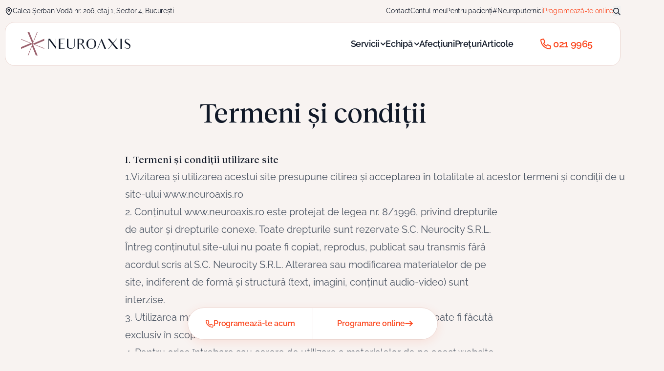

--- FILE ---
content_type: text/html; charset=UTF-8
request_url: https://www.neuroaxis.ro/termeni-si-conditii/
body_size: 23376
content:
<!doctype html>
<html lang="ro-RO" prefix="og: https://ogp.me/ns#">
<head>
	<meta charset="UTF-8">
	<meta name="viewport" content="width=device-width, initial-scale=1">
	<link rel="profile" href="https://gmpg.org/xfn/11">
	
<!-- Optimizare pentru motoarele de căutare de Rank Math - https://rankmath.com/ -->
<title>Termeni și condiții | Neuroaxis</title>
<meta name="description" content="1.Vizitarea și utilizarea acestui site presupune citirea și acceptarea în totalitate al acestor termeni și condiții de utilizare ai site-ului www.neuroaxis.ro"/>
<meta name="robots" content="follow, index, max-snippet:-1, max-video-preview:-1, max-image-preview:large"/>
<link rel="canonical" href="https://www.neuroaxis.ro/termeni-si-conditii/" />
<meta property="og:locale" content="ro_RO" />
<meta property="og:type" content="article" />
<meta property="og:title" content="Termeni și condiții | Neuroaxis" />
<meta property="og:description" content="1.Vizitarea și utilizarea acestui site presupune citirea și acceptarea în totalitate al acestor termeni și condiții de utilizare ai site-ului www.neuroaxis.ro" />
<meta property="og:url" content="https://www.neuroaxis.ro/termeni-si-conditii/" />
<meta property="og:site_name" content="Neuroaxis" />
<meta property="article:publisher" content="https://www.facebook.com/neuroaxis.ro" />
<meta property="og:updated_time" content="2025-11-25T15:16:52+00:00" />
<meta property="og:image" content="https://www.neuroaxis.ro/wp-content/uploads/2025/10/logo-1200x630-1.png" />
<meta property="og:image:secure_url" content="https://www.neuroaxis.ro/wp-content/uploads/2025/10/logo-1200x630-1.png" />
<meta property="og:image:width" content="1200" />
<meta property="og:image:height" content="630" />
<meta property="og:image:alt" content="Termeni și condiții" />
<meta property="og:image:type" content="image/png" />
<meta property="article:published_time" content="2025-07-21T14:12:02+00:00" />
<meta property="article:modified_time" content="2025-11-25T15:16:52+00:00" />
<meta name="twitter:card" content="summary_large_image" />
<meta name="twitter:title" content="Termeni și condiții | Neuroaxis" />
<meta name="twitter:description" content="1.Vizitarea și utilizarea acestui site presupune citirea și acceptarea în totalitate al acestor termeni și condiții de utilizare ai site-ului www.neuroaxis.ro" />
<meta name="twitter:image" content="https://www.neuroaxis.ro/wp-content/uploads/2025/10/logo-1200x630-1.png" />
<meta name="twitter:label1" content="Timp pentru citire" />
<meta name="twitter:data1" content="7 minute" />
<script type="application/ld+json" class="rank-math-schema">{"@context":"https://schema.org","@graph":[{"@type":"Place","@id":"https://www.neuroaxis.ro/#place","geo":{"@type":"GeoCoordinates","latitude":"44.4132018","longitude":"26.1001341"},"hasMap":"https://www.google.com/maps/search/?api=1&amp;query=44.4132018,26.1001341","address":{"@type":"PostalAddress","streetAddress":"Calea Serban Vod\u0103, Nr. 206, Etaj 1, Cladirea U-Center","addressLocality":"Bucuresti","addressRegion":"Sector 4","addressCountry":"40","postalCode":"040215"}},{"@type":"Organization","@id":"https://www.neuroaxis.ro/#organization","name":"Neuroaxis","url":"https://www.neuroaxis.ro","sameAs":["https://www.facebook.com/neuroaxis.ro"],"email":"clinica@neuroaxis.ro","address":{"@type":"PostalAddress","streetAddress":"Calea Serban Vod\u0103, Nr. 206, Etaj 1, Cladirea U-Center","addressLocality":"Bucuresti","addressRegion":"Sector 4","addressCountry":"40","postalCode":"040215"},"logo":{"@type":"ImageObject","@id":"https://www.neuroaxis.ro/#logo","url":"https://www.neuroaxis.ro/wp-content/uploads/2025/08/neuroaxis-logo-patrat.png","contentUrl":"https://www.neuroaxis.ro/wp-content/uploads/2025/08/neuroaxis-logo-patrat.png","caption":"Neuroaxis","inLanguage":"ro-RO","width":"500","height":"500"},"contactPoint":[{"@type":"ContactPoint","telephone":"+4021 9965","contactType":"customer support"}],"description":"Neuroaxis este prima clinic\u0103 integrat\u0103 de neurologie \u0219i neuroimagistic\u0103 din Rom\u00e2nia, unde pacientul beneficiaz\u0103 de consult, diagnostic de precizie, tratament \u0219i monitorizare constant\u0103.\nEchipa de peste 50 de medici Neuroaxis este dedicat\u0103 \u00eembun\u0103t\u0103\u021birii vie\u021bii pacientului neurologic \u0219i trateaz\u0103 o varietate mare de afec\u021biuni precum demen\u021b\u0103, boala Parkinson, Scleroza multipl\u0103, epilepsie, hernie de disc, tumori cerebrale, migrene, neuropatie periferic\u0103 etc.","legalName":"S.C. NEUROCITY S.R.L","location":{"@id":"https://www.neuroaxis.ro/#place"}},{"@type":"WebSite","@id":"https://www.neuroaxis.ro/#website","url":"https://www.neuroaxis.ro","name":"Neuroaxis","alternateName":"linica de Neurologie Bucuresti","publisher":{"@id":"https://www.neuroaxis.ro/#organization"},"inLanguage":"ro-RO"},{"@type":"ImageObject","@id":"https://www.neuroaxis.ro/wp-content/uploads/2025/10/logo-1200x630-1.png","url":"https://www.neuroaxis.ro/wp-content/uploads/2025/10/logo-1200x630-1.png","width":"1200","height":"630","inLanguage":"ro-RO"},{"@type":"BreadcrumbList","@id":"https://www.neuroaxis.ro/termeni-si-conditii/#breadcrumb","itemListElement":[{"@type":"ListItem","position":"1","item":{"@id":"https://www.neuroaxis.ro","name":"Acas\u0103"}},{"@type":"ListItem","position":"2","item":{"@id":"https://www.neuroaxis.ro/termeni-si-conditii/","name":"Termeni \u0219i condi\u021bii"}}]},{"@type":"WebPage","@id":"https://www.neuroaxis.ro/termeni-si-conditii/#webpage","url":"https://www.neuroaxis.ro/termeni-si-conditii/","name":"Termeni \u0219i condi\u021bii | Neuroaxis","datePublished":"2025-07-21T14:12:02+00:00","dateModified":"2025-11-25T15:16:52+00:00","isPartOf":{"@id":"https://www.neuroaxis.ro/#website"},"primaryImageOfPage":{"@id":"https://www.neuroaxis.ro/wp-content/uploads/2025/10/logo-1200x630-1.png"},"inLanguage":"ro-RO","breadcrumb":{"@id":"https://www.neuroaxis.ro/termeni-si-conditii/#breadcrumb"}},{"@type":"Person","@id":"https://www.neuroaxis.ro/author/cosmin-mpr_neuroaxis/","name":"Neuroaxis","url":"https://www.neuroaxis.ro/author/cosmin-mpr_neuroaxis/","image":{"@type":"ImageObject","@id":"https://secure.gravatar.com/avatar/305d6de6e8b29a1755537af14c1ebc411c852bc7cf1ae638359a7c944292b092?s=96&amp;d=mm&amp;r=g","url":"https://secure.gravatar.com/avatar/305d6de6e8b29a1755537af14c1ebc411c852bc7cf1ae638359a7c944292b092?s=96&amp;d=mm&amp;r=g","caption":"Neuroaxis","inLanguage":"ro-RO"},"worksFor":{"@id":"https://www.neuroaxis.ro/#organization"}},{"@type":"Article","headline":"Termeni \u0219i condi\u021bii | Neuroaxis","datePublished":"2025-07-21T14:12:02+00:00","dateModified":"2025-11-25T15:16:52+00:00","author":{"@id":"https://www.neuroaxis.ro/author/cosmin-mpr_neuroaxis/","name":"Neuroaxis"},"publisher":{"@id":"https://www.neuroaxis.ro/#organization"},"description":"1.Vizitarea\u00a0\u0219i\u00a0utilizarea\u00a0acestui\u00a0site\u00a0presupune\u00a0citirea\u00a0\u0219i\u00a0acceptarea\u00a0\u00een\u00a0totalitate\u00a0al\u00a0acestor\u00a0termeni\u00a0\u0219i\u00a0condi\u021bii\u00a0de\u00a0utilizare\u00a0ai site-ului www.neuroaxis.ro","name":"Termeni \u0219i condi\u021bii | Neuroaxis","@id":"https://www.neuroaxis.ro/termeni-si-conditii/#richSnippet","isPartOf":{"@id":"https://www.neuroaxis.ro/termeni-si-conditii/#webpage"},"image":{"@id":"https://www.neuroaxis.ro/wp-content/uploads/2025/10/logo-1200x630-1.png"},"inLanguage":"ro-RO","mainEntityOfPage":{"@id":"https://www.neuroaxis.ro/termeni-si-conditii/#webpage"}}]}</script>
<!-- /Rank Math - modul SEO pentru WordPress -->

<link rel="alternate" type="application/rss+xml" title="Neuroaxis &raquo; Flux" href="https://www.neuroaxis.ro/feed/" />
<link rel="alternate" type="application/rss+xml" title="Neuroaxis &raquo; Flux comentarii" href="https://www.neuroaxis.ro/comments/feed/" />
<link rel="alternate" title="oEmbed (JSON)" type="application/json+oembed" href="https://www.neuroaxis.ro/wp-json/oembed/1.0/embed?url=https%3A%2F%2Fwww.neuroaxis.ro%2Ftermeni-si-conditii%2F" />
<link rel="alternate" title="oEmbed (XML)" type="text/xml+oembed" href="https://www.neuroaxis.ro/wp-json/oembed/1.0/embed?url=https%3A%2F%2Fwww.neuroaxis.ro%2Ftermeni-si-conditii%2F&#038;format=xml" />
<style id='wp-img-auto-sizes-contain-inline-css'>
img:is([sizes=auto i],[sizes^="auto," i]){contain-intrinsic-size:3000px 1500px}
/*# sourceURL=wp-img-auto-sizes-contain-inline-css */
</style>
<style id='wp-emoji-styles-inline-css'>

	img.wp-smiley, img.emoji {
		display: inline !important;
		border: none !important;
		box-shadow: none !important;
		height: 1em !important;
		width: 1em !important;
		margin: 0 0.07em !important;
		vertical-align: -0.1em !important;
		background: none !important;
		padding: 0 !important;
	}
/*# sourceURL=wp-emoji-styles-inline-css */
</style>
<style id='wp-block-library-inline-css'>
:root{--wp-block-synced-color:#7a00df;--wp-block-synced-color--rgb:122,0,223;--wp-bound-block-color:var(--wp-block-synced-color);--wp-editor-canvas-background:#ddd;--wp-admin-theme-color:#007cba;--wp-admin-theme-color--rgb:0,124,186;--wp-admin-theme-color-darker-10:#006ba1;--wp-admin-theme-color-darker-10--rgb:0,107,160.5;--wp-admin-theme-color-darker-20:#005a87;--wp-admin-theme-color-darker-20--rgb:0,90,135;--wp-admin-border-width-focus:2px}@media (min-resolution:192dpi){:root{--wp-admin-border-width-focus:1.5px}}.wp-element-button{cursor:pointer}:root .has-very-light-gray-background-color{background-color:#eee}:root .has-very-dark-gray-background-color{background-color:#313131}:root .has-very-light-gray-color{color:#eee}:root .has-very-dark-gray-color{color:#313131}:root .has-vivid-green-cyan-to-vivid-cyan-blue-gradient-background{background:linear-gradient(135deg,#00d084,#0693e3)}:root .has-purple-crush-gradient-background{background:linear-gradient(135deg,#34e2e4,#4721fb 50%,#ab1dfe)}:root .has-hazy-dawn-gradient-background{background:linear-gradient(135deg,#faaca8,#dad0ec)}:root .has-subdued-olive-gradient-background{background:linear-gradient(135deg,#fafae1,#67a671)}:root .has-atomic-cream-gradient-background{background:linear-gradient(135deg,#fdd79a,#004a59)}:root .has-nightshade-gradient-background{background:linear-gradient(135deg,#330968,#31cdcf)}:root .has-midnight-gradient-background{background:linear-gradient(135deg,#020381,#2874fc)}:root{--wp--preset--font-size--normal:16px;--wp--preset--font-size--huge:42px}.has-regular-font-size{font-size:1em}.has-larger-font-size{font-size:2.625em}.has-normal-font-size{font-size:var(--wp--preset--font-size--normal)}.has-huge-font-size{font-size:var(--wp--preset--font-size--huge)}.has-text-align-center{text-align:center}.has-text-align-left{text-align:left}.has-text-align-right{text-align:right}.has-fit-text{white-space:nowrap!important}#end-resizable-editor-section{display:none}.aligncenter{clear:both}.items-justified-left{justify-content:flex-start}.items-justified-center{justify-content:center}.items-justified-right{justify-content:flex-end}.items-justified-space-between{justify-content:space-between}.screen-reader-text{border:0;clip-path:inset(50%);height:1px;margin:-1px;overflow:hidden;padding:0;position:absolute;width:1px;word-wrap:normal!important}.screen-reader-text:focus{background-color:#ddd;clip-path:none;color:#444;display:block;font-size:1em;height:auto;left:5px;line-height:normal;padding:15px 23px 14px;text-decoration:none;top:5px;width:auto;z-index:100000}html :where(.has-border-color){border-style:solid}html :where([style*=border-top-color]){border-top-style:solid}html :where([style*=border-right-color]){border-right-style:solid}html :where([style*=border-bottom-color]){border-bottom-style:solid}html :where([style*=border-left-color]){border-left-style:solid}html :where([style*=border-width]){border-style:solid}html :where([style*=border-top-width]){border-top-style:solid}html :where([style*=border-right-width]){border-right-style:solid}html :where([style*=border-bottom-width]){border-bottom-style:solid}html :where([style*=border-left-width]){border-left-style:solid}html :where(img[class*=wp-image-]){height:auto;max-width:100%}:where(figure){margin:0 0 1em}html :where(.is-position-sticky){--wp-admin--admin-bar--position-offset:var(--wp-admin--admin-bar--height,0px)}@media screen and (max-width:600px){html :where(.is-position-sticky){--wp-admin--admin-bar--position-offset:0px}}

/*# sourceURL=wp-block-library-inline-css */
</style><style id='wp-block-heading-inline-css'>
h1:where(.wp-block-heading).has-background,h2:where(.wp-block-heading).has-background,h3:where(.wp-block-heading).has-background,h4:where(.wp-block-heading).has-background,h5:where(.wp-block-heading).has-background,h6:where(.wp-block-heading).has-background{padding:1.25em 2.375em}h1.has-text-align-left[style*=writing-mode]:where([style*=vertical-lr]),h1.has-text-align-right[style*=writing-mode]:where([style*=vertical-rl]),h2.has-text-align-left[style*=writing-mode]:where([style*=vertical-lr]),h2.has-text-align-right[style*=writing-mode]:where([style*=vertical-rl]),h3.has-text-align-left[style*=writing-mode]:where([style*=vertical-lr]),h3.has-text-align-right[style*=writing-mode]:where([style*=vertical-rl]),h4.has-text-align-left[style*=writing-mode]:where([style*=vertical-lr]),h4.has-text-align-right[style*=writing-mode]:where([style*=vertical-rl]),h5.has-text-align-left[style*=writing-mode]:where([style*=vertical-lr]),h5.has-text-align-right[style*=writing-mode]:where([style*=vertical-rl]),h6.has-text-align-left[style*=writing-mode]:where([style*=vertical-lr]),h6.has-text-align-right[style*=writing-mode]:where([style*=vertical-rl]){rotate:180deg}
/*# sourceURL=https://www.neuroaxis.ro/wp-includes/blocks/heading/style.min.css */
</style>
<style id='wp-block-list-inline-css'>
ol,ul{box-sizing:border-box}:root :where(.wp-block-list.has-background){padding:1.25em 2.375em}
/*# sourceURL=https://www.neuroaxis.ro/wp-includes/blocks/list/style.min.css */
</style>
<style id='wp-block-paragraph-inline-css'>
.is-small-text{font-size:.875em}.is-regular-text{font-size:1em}.is-large-text{font-size:2.25em}.is-larger-text{font-size:3em}.has-drop-cap:not(:focus):first-letter{float:left;font-size:8.4em;font-style:normal;font-weight:100;line-height:.68;margin:.05em .1em 0 0;text-transform:uppercase}body.rtl .has-drop-cap:not(:focus):first-letter{float:none;margin-left:.1em}p.has-drop-cap.has-background{overflow:hidden}:root :where(p.has-background){padding:1.25em 2.375em}:where(p.has-text-color:not(.has-link-color)) a{color:inherit}p.has-text-align-left[style*="writing-mode:vertical-lr"],p.has-text-align-right[style*="writing-mode:vertical-rl"]{rotate:180deg}
/*# sourceURL=https://www.neuroaxis.ro/wp-includes/blocks/paragraph/style.min.css */
</style>
<style id='global-styles-inline-css'>
:root{--wp--preset--aspect-ratio--square: 1;--wp--preset--aspect-ratio--4-3: 4/3;--wp--preset--aspect-ratio--3-4: 3/4;--wp--preset--aspect-ratio--3-2: 3/2;--wp--preset--aspect-ratio--2-3: 2/3;--wp--preset--aspect-ratio--16-9: 16/9;--wp--preset--aspect-ratio--9-16: 9/16;--wp--preset--color--black: #000000;--wp--preset--color--cyan-bluish-gray: #abb8c3;--wp--preset--color--white: #ffffff;--wp--preset--color--pale-pink: #f78da7;--wp--preset--color--vivid-red: #cf2e2e;--wp--preset--color--luminous-vivid-orange: #ff6900;--wp--preset--color--luminous-vivid-amber: #fcb900;--wp--preset--color--light-green-cyan: #7bdcb5;--wp--preset--color--vivid-green-cyan: #00d084;--wp--preset--color--pale-cyan-blue: #8ed1fc;--wp--preset--color--vivid-cyan-blue: #0693e3;--wp--preset--color--vivid-purple: #9b51e0;--wp--preset--color--background: #F8F3F1;--wp--preset--color--foreground: #4B5563;--wp--preset--color--primary: #FB461D;--wp--preset--color--secondary: #85206E;--wp--preset--color--tertiary: #FF6846;--wp--preset--gradient--vivid-cyan-blue-to-vivid-purple: linear-gradient(135deg,rgb(6,147,227) 0%,rgb(155,81,224) 100%);--wp--preset--gradient--light-green-cyan-to-vivid-green-cyan: linear-gradient(135deg,rgb(122,220,180) 0%,rgb(0,208,130) 100%);--wp--preset--gradient--luminous-vivid-amber-to-luminous-vivid-orange: linear-gradient(135deg,rgb(252,185,0) 0%,rgb(255,105,0) 100%);--wp--preset--gradient--luminous-vivid-orange-to-vivid-red: linear-gradient(135deg,rgb(255,105,0) 0%,rgb(207,46,46) 100%);--wp--preset--gradient--very-light-gray-to-cyan-bluish-gray: linear-gradient(135deg,rgb(238,238,238) 0%,rgb(169,184,195) 100%);--wp--preset--gradient--cool-to-warm-spectrum: linear-gradient(135deg,rgb(74,234,220) 0%,rgb(151,120,209) 20%,rgb(207,42,186) 40%,rgb(238,44,130) 60%,rgb(251,105,98) 80%,rgb(254,248,76) 100%);--wp--preset--gradient--blush-light-purple: linear-gradient(135deg,rgb(255,206,236) 0%,rgb(152,150,240) 100%);--wp--preset--gradient--blush-bordeaux: linear-gradient(135deg,rgb(254,205,165) 0%,rgb(254,45,45) 50%,rgb(107,0,62) 100%);--wp--preset--gradient--luminous-dusk: linear-gradient(135deg,rgb(255,203,112) 0%,rgb(199,81,192) 50%,rgb(65,88,208) 100%);--wp--preset--gradient--pale-ocean: linear-gradient(135deg,rgb(255,245,203) 0%,rgb(182,227,212) 50%,rgb(51,167,181) 100%);--wp--preset--gradient--electric-grass: linear-gradient(135deg,rgb(202,248,128) 0%,rgb(113,206,126) 100%);--wp--preset--gradient--midnight: linear-gradient(135deg,rgb(2,3,129) 0%,rgb(40,116,252) 100%);--wp--preset--font-size--small: 13px;--wp--preset--font-size--medium: 20px;--wp--preset--font-size--large: 36px;--wp--preset--font-size--x-large: 42px;--wp--preset--spacing--20: 0.44rem;--wp--preset--spacing--30: 0.67rem;--wp--preset--spacing--40: 1rem;--wp--preset--spacing--50: 1.5rem;--wp--preset--spacing--60: 2.25rem;--wp--preset--spacing--70: 3.38rem;--wp--preset--spacing--80: 5.06rem;--wp--preset--shadow--natural: 6px 6px 9px rgba(0, 0, 0, 0.2);--wp--preset--shadow--deep: 12px 12px 50px rgba(0, 0, 0, 0.4);--wp--preset--shadow--sharp: 6px 6px 0px rgba(0, 0, 0, 0.2);--wp--preset--shadow--outlined: 6px 6px 0px -3px rgb(255, 255, 255), 6px 6px rgb(0, 0, 0);--wp--preset--shadow--crisp: 6px 6px 0px rgb(0, 0, 0);}:root { --wp--style--global--content-size: 768px;--wp--style--global--wide-size: 1260px; }:where(body) { margin: 0; }.wp-site-blocks > .alignleft { float: left; margin-right: 2em; }.wp-site-blocks > .alignright { float: right; margin-left: 2em; }.wp-site-blocks > .aligncenter { justify-content: center; margin-left: auto; margin-right: auto; }:where(.is-layout-flex){gap: 0.5em;}:where(.is-layout-grid){gap: 0.5em;}.is-layout-flow > .alignleft{float: left;margin-inline-start: 0;margin-inline-end: 2em;}.is-layout-flow > .alignright{float: right;margin-inline-start: 2em;margin-inline-end: 0;}.is-layout-flow > .aligncenter{margin-left: auto !important;margin-right: auto !important;}.is-layout-constrained > .alignleft{float: left;margin-inline-start: 0;margin-inline-end: 2em;}.is-layout-constrained > .alignright{float: right;margin-inline-start: 2em;margin-inline-end: 0;}.is-layout-constrained > .aligncenter{margin-left: auto !important;margin-right: auto !important;}.is-layout-constrained > :where(:not(.alignleft):not(.alignright):not(.alignfull)){max-width: var(--wp--style--global--content-size);margin-left: auto !important;margin-right: auto !important;}.is-layout-constrained > .alignwide{max-width: var(--wp--style--global--wide-size);}body .is-layout-flex{display: flex;}.is-layout-flex{flex-wrap: wrap;align-items: center;}.is-layout-flex > :is(*, div){margin: 0;}body .is-layout-grid{display: grid;}.is-layout-grid > :is(*, div){margin: 0;}body{padding-top: 0px;padding-right: 0px;padding-bottom: 0px;padding-left: 0px;}a:where(:not(.wp-element-button)){text-decoration: underline;}:root :where(.wp-element-button, .wp-block-button__link){background-color: #32373c;border-width: 0;color: #fff;font-family: inherit;font-size: inherit;font-style: inherit;font-weight: inherit;letter-spacing: inherit;line-height: inherit;padding-top: calc(0.667em + 2px);padding-right: calc(1.333em + 2px);padding-bottom: calc(0.667em + 2px);padding-left: calc(1.333em + 2px);text-decoration: none;text-transform: inherit;}.has-black-color{color: var(--wp--preset--color--black) !important;}.has-cyan-bluish-gray-color{color: var(--wp--preset--color--cyan-bluish-gray) !important;}.has-white-color{color: var(--wp--preset--color--white) !important;}.has-pale-pink-color{color: var(--wp--preset--color--pale-pink) !important;}.has-vivid-red-color{color: var(--wp--preset--color--vivid-red) !important;}.has-luminous-vivid-orange-color{color: var(--wp--preset--color--luminous-vivid-orange) !important;}.has-luminous-vivid-amber-color{color: var(--wp--preset--color--luminous-vivid-amber) !important;}.has-light-green-cyan-color{color: var(--wp--preset--color--light-green-cyan) !important;}.has-vivid-green-cyan-color{color: var(--wp--preset--color--vivid-green-cyan) !important;}.has-pale-cyan-blue-color{color: var(--wp--preset--color--pale-cyan-blue) !important;}.has-vivid-cyan-blue-color{color: var(--wp--preset--color--vivid-cyan-blue) !important;}.has-vivid-purple-color{color: var(--wp--preset--color--vivid-purple) !important;}.has-background-color{color: var(--wp--preset--color--background) !important;}.has-foreground-color{color: var(--wp--preset--color--foreground) !important;}.has-primary-color{color: var(--wp--preset--color--primary) !important;}.has-secondary-color{color: var(--wp--preset--color--secondary) !important;}.has-tertiary-color{color: var(--wp--preset--color--tertiary) !important;}.has-black-background-color{background-color: var(--wp--preset--color--black) !important;}.has-cyan-bluish-gray-background-color{background-color: var(--wp--preset--color--cyan-bluish-gray) !important;}.has-white-background-color{background-color: var(--wp--preset--color--white) !important;}.has-pale-pink-background-color{background-color: var(--wp--preset--color--pale-pink) !important;}.has-vivid-red-background-color{background-color: var(--wp--preset--color--vivid-red) !important;}.has-luminous-vivid-orange-background-color{background-color: var(--wp--preset--color--luminous-vivid-orange) !important;}.has-luminous-vivid-amber-background-color{background-color: var(--wp--preset--color--luminous-vivid-amber) !important;}.has-light-green-cyan-background-color{background-color: var(--wp--preset--color--light-green-cyan) !important;}.has-vivid-green-cyan-background-color{background-color: var(--wp--preset--color--vivid-green-cyan) !important;}.has-pale-cyan-blue-background-color{background-color: var(--wp--preset--color--pale-cyan-blue) !important;}.has-vivid-cyan-blue-background-color{background-color: var(--wp--preset--color--vivid-cyan-blue) !important;}.has-vivid-purple-background-color{background-color: var(--wp--preset--color--vivid-purple) !important;}.has-background-background-color{background-color: var(--wp--preset--color--background) !important;}.has-foreground-background-color{background-color: var(--wp--preset--color--foreground) !important;}.has-primary-background-color{background-color: var(--wp--preset--color--primary) !important;}.has-secondary-background-color{background-color: var(--wp--preset--color--secondary) !important;}.has-tertiary-background-color{background-color: var(--wp--preset--color--tertiary) !important;}.has-black-border-color{border-color: var(--wp--preset--color--black) !important;}.has-cyan-bluish-gray-border-color{border-color: var(--wp--preset--color--cyan-bluish-gray) !important;}.has-white-border-color{border-color: var(--wp--preset--color--white) !important;}.has-pale-pink-border-color{border-color: var(--wp--preset--color--pale-pink) !important;}.has-vivid-red-border-color{border-color: var(--wp--preset--color--vivid-red) !important;}.has-luminous-vivid-orange-border-color{border-color: var(--wp--preset--color--luminous-vivid-orange) !important;}.has-luminous-vivid-amber-border-color{border-color: var(--wp--preset--color--luminous-vivid-amber) !important;}.has-light-green-cyan-border-color{border-color: var(--wp--preset--color--light-green-cyan) !important;}.has-vivid-green-cyan-border-color{border-color: var(--wp--preset--color--vivid-green-cyan) !important;}.has-pale-cyan-blue-border-color{border-color: var(--wp--preset--color--pale-cyan-blue) !important;}.has-vivid-cyan-blue-border-color{border-color: var(--wp--preset--color--vivid-cyan-blue) !important;}.has-vivid-purple-border-color{border-color: var(--wp--preset--color--vivid-purple) !important;}.has-background-border-color{border-color: var(--wp--preset--color--background) !important;}.has-foreground-border-color{border-color: var(--wp--preset--color--foreground) !important;}.has-primary-border-color{border-color: var(--wp--preset--color--primary) !important;}.has-secondary-border-color{border-color: var(--wp--preset--color--secondary) !important;}.has-tertiary-border-color{border-color: var(--wp--preset--color--tertiary) !important;}.has-vivid-cyan-blue-to-vivid-purple-gradient-background{background: var(--wp--preset--gradient--vivid-cyan-blue-to-vivid-purple) !important;}.has-light-green-cyan-to-vivid-green-cyan-gradient-background{background: var(--wp--preset--gradient--light-green-cyan-to-vivid-green-cyan) !important;}.has-luminous-vivid-amber-to-luminous-vivid-orange-gradient-background{background: var(--wp--preset--gradient--luminous-vivid-amber-to-luminous-vivid-orange) !important;}.has-luminous-vivid-orange-to-vivid-red-gradient-background{background: var(--wp--preset--gradient--luminous-vivid-orange-to-vivid-red) !important;}.has-very-light-gray-to-cyan-bluish-gray-gradient-background{background: var(--wp--preset--gradient--very-light-gray-to-cyan-bluish-gray) !important;}.has-cool-to-warm-spectrum-gradient-background{background: var(--wp--preset--gradient--cool-to-warm-spectrum) !important;}.has-blush-light-purple-gradient-background{background: var(--wp--preset--gradient--blush-light-purple) !important;}.has-blush-bordeaux-gradient-background{background: var(--wp--preset--gradient--blush-bordeaux) !important;}.has-luminous-dusk-gradient-background{background: var(--wp--preset--gradient--luminous-dusk) !important;}.has-pale-ocean-gradient-background{background: var(--wp--preset--gradient--pale-ocean) !important;}.has-electric-grass-gradient-background{background: var(--wp--preset--gradient--electric-grass) !important;}.has-midnight-gradient-background{background: var(--wp--preset--gradient--midnight) !important;}.has-small-font-size{font-size: var(--wp--preset--font-size--small) !important;}.has-medium-font-size{font-size: var(--wp--preset--font-size--medium) !important;}.has-large-font-size{font-size: var(--wp--preset--font-size--large) !important;}.has-x-large-font-size{font-size: var(--wp--preset--font-size--x-large) !important;}
/*# sourceURL=global-styles-inline-css */
</style>

<link rel='stylesheet' id='neuroaxis-style-css' href='https://www.neuroaxis.ro/wp-content/themes/neuroaxis/style.css?ver=t1atjw' media='all' />
<link rel="https://api.w.org/" href="https://www.neuroaxis.ro/wp-json/" /><link rel="alternate" title="JSON" type="application/json" href="https://www.neuroaxis.ro/wp-json/wp/v2/pages/19026" /><link rel="EditURI" type="application/rsd+xml" title="RSD" href="https://www.neuroaxis.ro/xmlrpc.php?rsd" />
<meta name="generator" content="WordPress 6.9" />
<link rel='shortlink' href='https://www.neuroaxis.ro/?p=19026' />
<link rel="icon" href="https://www.neuroaxis.ro/wp-content/uploads/2025/08/cropped-cropped-cropped-Logotip-1-32x32.webp" sizes="32x32" />
<link rel="icon" href="https://www.neuroaxis.ro/wp-content/uploads/2025/08/cropped-cropped-cropped-Logotip-1-192x192.webp" sizes="192x192" />
<link rel="apple-touch-icon" href="https://www.neuroaxis.ro/wp-content/uploads/2025/08/cropped-cropped-cropped-Logotip-1-180x180.webp" />
<meta name="msapplication-TileImage" content="https://www.neuroaxis.ro/wp-content/uploads/2025/08/cropped-cropped-cropped-Logotip-1-270x270.webp" />
		<style id="wp-custom-css">
			.intercom-lightweight-app-launcher {
	left: 20px !important;
	bottom: 20px !important;
}

body .uwy .userway_buttons_wrapper {
	bottom: 20px !important;
	right: 20px !important;
}

@media only screen and (max-width: 600px) {
  .intercom-lightweight-app-launcher {
		left: 10px !important;
		bottom: 60px !important;
	}
	
	body .uwy .userway_buttons_wrapper {
		right: 10px !important;
		bottom: 60px !important;
	}
}		</style>
		<script src="https://cdn.userway.org/widget.js" data-account="RWWEIKogPa"></script>

<!-- Google Tag Manager -->
<script>(function(w,d,s,l,i){w[l]=w[l]||[];w[l].push({'gtm.start':
new Date().getTime(),event:'gtm.js'});var f=d.getElementsByTagName(s)[0],
j=d.createElement(s),dl=l!='dataLayer'?'&l='+l:'';j.async=true;j.src=
'https://www.googletagmanager.com/gtm.js?id='+i+dl;f.parentNode.insertBefore(j,f);
})(window,document,'script','dataLayer','GTM-NRDCLF5');</script>
<!-- End Google Tag Manager --></head>

<body class="wp-singular page-template-default page page-id-19026 wp-embed-responsive wp-theme-neuroaxis">
<!-- Google Tag Manager (noscript) -->
<noscript><iframe src="https://www.googletagmanager.com/ns.html?id=GTM-NRDCLF5"
height="0" width="0" style="display:none;visibility:hidden"></iframe></noscript>
<!-- End Google Tag Manager (noscript) -->
<div id="page">
	<a href="#content" class="sr-only">Skip to content</a>

	
<header id="masthead">

	<!-- Sticky Menu -->
	<div id="sticky-menu" class="fixed left-0 right-0 -top-full w-full px-0 h-13 lg:h-auto lg:py-5 z-[6040] text-brand-500 overflow-hidden lg:text-lg-lg transition-all">

		<div class="container mx-auto shadow-focus-custom bg-white lg:border lg:border-brand-100 lg:rounded-[20px] px-c12 lg:px-c32-lg py-c20 lg:py-c20-lg flex items-stretch justify-between h-full">
			<a href="https://www.neuroaxis.ro/" rel="home" class="hidden lg:flex lg:items-center">
				<img class="w-56" src="https://www.neuroaxis.ro/wp-content/themes/neuroaxis/icons/logo.svg" alt="Neuroaxis Logo" />
			</a>

			<div class="flex flex-1 justify-center items-center lg:justify-end">
				<a href="tel:0219965" class="flex items-center px-5 max-[370px]:px-2 max-[445px]:px-3 max-[400px]:text-sm max-[345px]:text-xs font-semibold hover:text-brand-400">
									<svg xmlns="http://www.w3.org/2000/svg" width="20" height="20" viewBox="0 0 22 22" fill="none" class="inline-block ">
					<path d="M14.308 13.1879L12.167 15.2999C11.0505 14.6268 10.0133 13.8301 9.07501 12.9249C8.17126 11.985 7.37471 10.9477 6.70001 9.83193L8.81001 7.69093C8.93781 7.56116 9.02411 7.3963 9.05794 7.21734C9.09178 7.03838 9.07161 6.8534 9.00001 6.68593L6.80001 1.55793C6.7131 1.35573 6.55644 1.19148 6.35857 1.09512C6.1607 0.99875 5.93479 0.976681 5.72201 1.03293L1.68801 2.09993C1.48656 2.15215 1.3088 2.27121 1.18382 2.43761C1.05884 2.60401 0.994033 2.8079 1.00001 3.01593C1.25669 7.7077 3.20746 12.1469 6.49001 15.5089C9.85269 18.7925 14.2931 20.7437 18.986 20.9999C19.1942 21.0069 19.3986 20.9427 19.5654 20.8177C19.7321 20.6928 19.8512 20.5147 19.903 20.3129L20.969 16.2769C21.0255 16.0643 21.0037 15.8384 20.9075 15.6405C20.8113 15.4426 20.6472 15.2858 20.445 15.1989L15.316 12.9999C15.1484 12.9273 14.9629 12.9064 14.7833 12.9399C14.6037 12.9734 14.4382 13.0597 14.308 13.1879Z" stroke="#111928" stroke-width="2" stroke-linecap="round" stroke-linejoin="round" class="stroke-current" />
				</svg>
									<span class="ml-c4-lg">021 9965</span>
				</a>
				<a href="https://www.neuroaxis.ro/programare-online/" class="flex items-center px-5 max-[370px]:px-2 max-[445px]:px-3 max-[400px]:text-sm max-[345px]:text-xs font-semibold hover:text-brand-400">
									<svg xmlns="http://www.w3.org/2000/svg" width="20" height="20" viewBox="0 0 24 24" fill="none" class="inline-block ">
					<path d="M6 1.5V3.5" stroke="currentColor" stroke-width="2" stroke-linecap="round" stroke-linejoin="round"/>
					<path d="M18 1.5V3.5" stroke="currentColor" stroke-width="2" stroke-linecap="round" stroke-linejoin="round"/>
					<path d="M8.5 15.5L10.5 17.5L15.5 12.5" stroke="currentColor" stroke-width="2" stroke-linecap="round" stroke-linejoin="round"/>
					<path d="M1 8.5H23" stroke="currentColor" stroke-width="2" stroke-linecap="round" stroke-linejoin="round"/>
					<path d="M21 4.5H3C1.89543 4.5 1 5.39543 1 6.5V20.5C1 21.6046 1.89543 22.5 3 22.5H21C22.1046 22.5 23 21.6046 23 20.5V6.5C23 5.39543 22.1046 4.5 21 4.5Z" stroke="currentColor" stroke-width="2" stroke-linecap="round" stroke-linejoin="round"/>
				</svg>
									<span class="ml-c4-lg">Programează-te online</span>
				</a>
			</div>

			<button class="bg-white px-[9px] lg:hidden" type="menu" data-drawer-target="mobile-menu" data-drawer-show="mobile-menu" data-drawer-placement="right" aria-controls="mobile-menu">
								<svg xmlns="http://www.w3.org/2000/svg" width="22" height="22" viewBox="0 0 23 17" fill="none" class="text-gray-900">
					<path d="M1.5 8.5H21.5" stroke="currentColor" stroke-width="2" stroke-linecap="round" stroke-linejoin="round"/>
					<path d="M1.5 1.5H21.5" stroke="currentColor" stroke-width="2" stroke-linecap="round" stroke-linejoin="round"/>
					<path d="M1.5 15.5H11.5" stroke="currentColor" stroke-width="2" stroke-linecap="round" stroke-linejoin="round"/>
				</svg>
							</button>

			<button data-modal-target="search-modal" data-modal-toggle="search-modal" class="hidden lg:block ps-5 relative">
								<svg xmlns="http://www.w3.org/2000/svg" width="15" height="15" viewBox="0 0 20 20" fill="none" class="inline-block text-gray-900">
					<path d="M18.5 18.5L13 13" stroke="currentColor" stroke-width="2" stroke-linecap="round" stroke-linejoin="round" />
					<path d="M8 15C11.866 15 15 11.866 15 8C15 4.13401 11.866 1 8 1C4.13401 1 1 4.13401 1 8C1 11.866 4.13401 15 8 15Z" stroke="currentColor" stroke-width="2" stroke-linecap="round" stroke-linejoin="round" />
				</svg>
							</button>
		</div>

	</div>
	<!-- #sticky-menu -->

	<!-- Desktop Menu -->
	<div id="desktop-menu" class="px-c12 lg:px-0 lg:mb-c16-lg z-[6020] relative">

		<div class="hidden lg:block">
			<div class="container mx-auto">

				<nav aria-label="Short menu" class="flex justify-between items-center">
											<div class="text-gray-900 text-sm lg:text-sm-lg flex items-center gap-c4">
											<svg xmlns="http://www.w3.org/2000/svg" width="16" height="16" viewBox="0 0 18 22" fill="none" class="inline-block ">
					<path d="M1.5 8.75768C1.5 14.5 9 21 9 21C9 21 16.5 14.5 16.5 8.75768C16.5 3.81181 12.6559 1 9 1C5.34409 1 1.5 3.81181 1.5 8.75768Z" stroke="currentColor" stroke-width="2" stroke-linecap="round" stroke-linejoin="round"/>
					<path d="M9 11C10.3807 11 11.5 9.8807 11.5 8.5C11.5 7.11929 10.3807 6 9 6C7.6193 6 6.5 7.11929 6.5 8.5C6.5 9.8807 7.6193 11 9 11Z" stroke="currentColor" stroke-width="2" stroke-linecap="round" stroke-linejoin="round"/>
				</svg>
											Calea Șerban Vodă nr. 206, etaj 1, Sector 4, București						</div>
					
					<ul class="flex justify-end items-center gap-5 text-sm lg:text-sm-lg h-[45px]">

														<li>
									<a href="https://www.neuroaxis.ro/contact/" class="text-gray-900 hover:text-brand-400 text-gray-600">
										Contact									</a>
								</li>
																<li>
									<a href="https://neuroaxis.ct-rmn.ro/ext_view_investigatie.php" class="text-gray-900 hover:text-brand-400 text-gray-600">
										Contul meu									</a>
								</li>
																<li>
									<a href="https://www.neuroaxis.ro/pentru-pacienti/" class="text-gray-900 hover:text-brand-400 text-gray-600">
										Pentru pacienți									</a>
								</li>
																<li>
									<a href="https://www.neuroaxis.ro/neuroputernici/" class="text-gray-900 hover:text-brand-400 text-gray-600">
										#Neuroputernici									</a>
								</li>
								
						<li>
							<a href="https://www.neuroaxis.ro/programare-online/" class="text-brand-500 hover:text-brand-400">
								Programează-te online							</a>
						</li>
						<li>
							<button class="relative" data-modal-target="search-modal" data-modal-toggle="search-modal">
												<svg xmlns="http://www.w3.org/2000/svg" width="15" height="15" viewBox="0 0 20 20" fill="none" class="inline-block text-gray-900">
					<path d="M18.5 18.5L13 13" stroke="currentColor" stroke-width="2" stroke-linecap="round" stroke-linejoin="round" />
					<path d="M8 15C11.866 15 15 11.866 15 8C15 4.13401 11.866 1 8 1C4.13401 1 1 4.13401 1 8C1 11.866 4.13401 15 8 15Z" stroke="currentColor" stroke-width="2" stroke-linecap="round" stroke-linejoin="round" />
				</svg>
											</button>
						</li>
					</ul>
				</nav>

			</div>
		</div>

		<div class="container lg:bg-white lg:border lg:border-brand-100 mx-auto flex items-center justify-between px-0 lg:px-c32-lg py-c20 lg:py-c20-lg rounded-[20px]">

			<a href="https://www.neuroaxis.ro/" rel="home" class="max-w-40 max-[360px]:max-w-32 lg:max-w-fit z-[6020]">
				<img class="w-32 lg:w-56" src="https://www.neuroaxis.ro/wp-content/themes/neuroaxis/icons/logo.svg" alt="Neuroaxis" />
			</a>

			<!-- Main Menu Links -->
			<nav id="site-navigation" aria-label="Main Navigation" class="hidden lg:block flex-1 mr-10 lg:mr-8">
				<ul class="flex gap-10 text-lg lg:text-lg-lg justify-end">
												<li>
								<a href="https://www.neuroaxis.ro/servicii/" class="has-submenu text-gray-900 font-semibold hover:text-brand-400">
									Servicii								</a>

																	<div class="mega-menu absolute left-0 right-0 text-base z-[6010] -mt-[3px] pt-c16-lg">
										<div class="container mx-auto p-c64-lg bg-white border border-brand-100 border-t-0 rounded-b-[20px]">
																																			<div class="grid grid-cols-5 gap-c16-lg">
																											<div class="flex flex-col gap-c16-lg">
																															<div>
																																			<a href="https://www.neuroaxis.ro/specialitati/neurologie/" class="text-gray-900 hover:underline font-semibold text-base-lg mb-c12-lg block">
																			Neurologie																		</a>
																																																				<ul class="flex flex-col gap-c12-lg">
																																							<li>
																					<a href="https://www.neuroaxis.ro/services/consultatia-de-neurologie/" class="text-gray-600 hover:underline text-base-lg">
																						Consultația de neurologie																					</a>
																				</li>
																																							<li>
																					<a href="https://www.neuroaxis.ro/services/ecografie-doppler-cervico-cerebrala/" class="text-gray-600 hover:underline text-base-lg">
																						Ecografie Doppler cervico-cerebrală																					</a>
																				</li>
																																							<li>
																					<a href="https://www.neuroaxis.ro/services/electroencefalografie-eeg-si-video-eeg/" class="text-gray-600 hover:underline text-base-lg">
																						Electroencefalografie - EEG																					</a>
																				</li>
																																							<li>
																					<a href="https://www.neuroaxis.ro/services/emg/" class="text-gray-600 hover:underline text-base-lg">
																						Electromiografie - EMG																					</a>
																				</li>
																																							<li>
																					<a href="https://www.neuroaxis.ro/services/single-fiber-emg-sfemg/" class="text-gray-600 hover:underline text-base-lg">
																						Single Fiber - EMG																					</a>
																				</li>
																																					</ul>
																																	</div>
																															<div>
																																			<a href="https://www.neuroaxis.ro/specialitati/psihiatrie-si-psihoterapie/" class="text-gray-900 hover:underline font-semibold text-base-lg mb-c12-lg block">
																			Psihiatrie și psihoterapie																		</a>
																																																				<ul class="flex flex-col gap-c12-lg">
																																							<li>
																					<a href="https://www.neuroaxis.ro/services/consultatie-psihiatrie/" class="text-gray-600 hover:underline text-base-lg">
																						Consultații psihiatrie																					</a>
																				</li>
																																							<li>
																					<a href="https://www.neuroaxis.ro/services/psihoterapie/" class="text-gray-600 hover:underline text-base-lg">
																						Psihoterapie																					</a>
																				</li>
																																					</ul>
																																	</div>
																																												</div>
																											<div class="flex flex-col gap-c16-lg">
																															<div>
																																			<a href="https://www.neuroaxis.ro/specialitati/cardiologie/" class="text-gray-900 hover:underline font-semibold text-base-lg mb-c12-lg block">
																			Cardiologie																		</a>
																																																				<ul class="flex flex-col gap-c12-lg">
																																							<li>
																					<a href="https://www.neuroaxis.ro/services/consultatii-cardiologie/" class="text-gray-600 hover:underline text-base-lg">
																						Consultații cardiologie																					</a>
																				</li>
																																							<li>
																					<a href="https://www.neuroaxis.ro/services/ecografie-cardiaca/" class="text-gray-600 hover:underline text-base-lg">
																						Ecocardiografie																					</a>
																				</li>
																																							<li>
																					<a href="https://www.neuroaxis.ro/services/ekg/" class="text-gray-600 hover:underline text-base-lg">
																						Electrocardiograma - EKG																					</a>
																				</li>
																																							<li>
																					<a href="https://www.neuroaxis.ro/services/holter-tensiune-arteriala-ta/" class="text-gray-600 hover:underline text-base-lg">
																						Holter tensiune arterială (TA)																					</a>
																				</li>
																																							<li>
																					<a href="https://www.neuroaxis.ro/services/holter-ekg/" class="text-gray-600 hover:underline text-base-lg">
																						Holter EKG																					</a>
																				</li>
																																					</ul>
																																	</div>
																															<div>
																																			<a href="https://www.neuroaxis.ro/specialitati/orl-otoneurologie/" class="text-gray-900 hover:underline font-semibold text-base-lg mb-c12-lg block">
																			ORL - Otoneurologie																		</a>
																																																				<ul class="flex flex-col gap-c12-lg">
																																							<li>
																					<a href="https://www.neuroaxis.ro/services/consultatii-otoneurologie/" class="text-gray-600 hover:underline text-base-lg">
																						Consultații otoneurologie																					</a>
																				</li>
																																							<li>
																					<a href="https://www.neuroaxis.ro/services/explorari-otoneurologice/" class="text-gray-600 hover:underline text-base-lg">
																						Explorări otoneurologice																					</a>
																				</li>
																																							<li>
																					<a href="https://www.neuroaxis.ro/services/manevra-epley-tratament-in-vppb/" class="text-gray-600 hover:underline text-base-lg">
																						Manevra Epley - Tratament în VPPB																					</a>
																				</li>
																																					</ul>
																																	</div>
																																												</div>
																											<div class="flex flex-col gap-c16-lg">
																															<div>
																																			<a href="https://www.neuroaxis.ro/specialitati/genetica-medicala/" class="text-gray-900 hover:underline font-semibold text-base-lg mb-c12-lg block">
																			Genetică medicală																		</a>
																																																				<ul class="flex flex-col gap-c12-lg">
																																							<li>
																					<a href="https://www.neuroaxis.ro/services/consultatie-genetica-medicala/" class="text-gray-600 hover:underline text-base-lg">
																						Consultații genetică medicală																					</a>
																				</li>
																																							<li>
																					<a href="https://www.neuroaxis.ro/services/testari-genetice/" class="text-gray-600 hover:underline text-base-lg">
																						Testări genetice																					</a>
																				</li>
																																					</ul>
																																	</div>
																															<div>
																																			<a href="https://www.neuroaxis.ro/specialitati/psihologie-clinica/" class="text-gray-900 hover:underline font-semibold text-base-lg mb-c12-lg block">
																			Psihologie clinică																		</a>
																																																				<ul class="flex flex-col gap-c12-lg">
																																							<li>
																					<a href="https://www.neuroaxis.ro/services/evaluare-psihologica/" class="text-gray-600 hover:underline text-base-lg">
																						Evaluare psihologică																					</a>
																				</li>
																																							<li>
																					<a href="https://www.neuroaxis.ro/services/evaluare-psihologica-in-limba-engleza/" class="text-gray-600 hover:underline text-base-lg">
																						Evaluare psihologică în engleză																					</a>
																				</li>
																																							<li>
																					<a href="https://www.neuroaxis.ro/services/evaluare-neuropsihologica/" class="text-gray-600 hover:underline text-base-lg">
																						Evaluare neuropsihologică																					</a>
																				</li>
																																							<li>
																					<a href="https://www.neuroaxis.ro/services/consiliere-psihologica/" class="text-gray-600 hover:underline text-base-lg">
																						Consiliere psihologică																					</a>
																				</li>
																																							<li>
																					<a href="https://www.neuroaxis.ro/services/evaluare-inteligenta/" class="text-gray-600 hover:underline text-base-lg">
																						Evaluare inteligență																					</a>
																				</li>
																																					</ul>
																																	</div>
																																												</div>
																											<div class="flex flex-col gap-c16-lg">
																															<div>
																																			<a href="https://www.neuroaxis.ro/specialitati/somnologie/" class="text-gray-900 hover:underline font-semibold text-base-lg mb-c12-lg block">
																			Somnologie																		</a>
																																																				<ul class="flex flex-col gap-c12-lg">
																																							<li>
																					<a href="https://www.neuroaxis.ro/services/consult-somnologie/" class="text-gray-600 hover:underline text-base-lg">
																						Consultații somnologie																					</a>
																				</li>
																																							<li>
																					<a href="https://www.neuroaxis.ro/services/somnologie-polisomnografie/" class="text-gray-600 hover:underline text-base-lg">
																						Polisomnografie - PSG																					</a>
																				</li>
																																							<li>
																					<a href="https://www.neuroaxis.ro/services/poligrafie-respiratorie-apnee-in-somn/" class="text-gray-600 hover:underline text-base-lg">
																						Poligrafie respiratorie - Apnee în somn																					</a>
																				</li>
																																					</ul>
																																	</div>
																															<div>
																																			<a href="https://www.neuroaxis.ro/specialitati/reumatologie/" class="text-gray-900 hover:underline font-semibold text-base-lg mb-c12-lg block">
																			Reumatologie																		</a>
																																																				<ul class="flex flex-col gap-c12-lg">
																																							<li>
																					<a href="https://www.neuroaxis.ro/services/consultatii-reumatologie/" class="text-gray-600 hover:underline text-base-lg">
																						Consultații reumatologie																					</a>
																				</li>
																																							<li>
																					<a href="https://www.neuroaxis.ro/services/ecografie-musculoscheletala/" class="text-gray-600 hover:underline text-base-lg">
																						Ecografie musculoscheletală																					</a>
																				</li>
																																					</ul>
																																	</div>
																															<div>
																																			<a href="https://www.neuroaxis.ro/specialitati/proceduri-manevre-medicale/" class="text-gray-900 hover:underline font-semibold text-base-lg mb-c12-lg block">
																			Proceduri manevre medicale																		</a>
																																																				<ul class="flex flex-col gap-c12-lg">
																																							<li>
																					<a href="https://www.neuroaxis.ro/services/punctii-lombare/" class="text-gray-600 hover:underline text-base-lg">
																						Puncții lombare																					</a>
																				</li>
																																							<li>
																					<a href="https://www.neuroaxis.ro/services/injectii-cu-toxina-botulinica/" class="text-gray-600 hover:underline text-base-lg">
																						Injecții cu toxină botulinică																					</a>
																				</li>
																																							<li>
																					<a href="https://www.neuroaxis.ro/services/infiltratii-articulare-si-periarticulare/" class="text-gray-600 hover:underline text-base-lg">
																						Infiltrații articulare și periarticulare																					</a>
																				</li>
																																							<li>
																					<a href="https://www.neuroaxis.ro/services/terapia-injectabila-cu-apomorfina-in-boala-parkinson/" class="text-gray-600 hover:underline text-base-lg">
																						Injecții cu apomorfină																					</a>
																				</li>
																																					</ul>
																																	</div>
																																												</div>
																											<div class="flex flex-col gap-c16-lg">
																															<div>
																																			<a href="https://www.neuroaxis.ro/specialitati/analize-medicale/" class="text-gray-900 hover:underline font-semibold text-base-lg mb-c12-lg block">
																			Analize medicale																		</a>
																																																				<ul class="flex flex-col gap-c12-lg">
																																							<li>
																					<a href="https://www.neuroaxis.ro/services/analize-de-laborator/" class="text-gray-600 hover:underline text-base-lg">
																						Analize de laborator																					</a>
																				</li>
																																					</ul>
																																	</div>
																															<div>
																																			<a href="https://www.neuroaxis.ro/specialitati/rmn/" class="text-gray-900 hover:underline font-semibold text-base-lg mb-c12-lg block">
																			RMN																		</a>
																																																				<ul class="flex flex-col gap-c12-lg">
																																							<li>
																					<a href="https://www.neuroaxis.ro/services/rmn-cerebral/" class="text-gray-600 hover:underline text-base-lg">
																						RMN Cerebral																					</a>
																				</li>
																																							<li>
																					<a href="https://www.neuroaxis.ro/services/rmn-spinal-si-nervi/" class="text-gray-600 hover:underline text-base-lg">
																						RMN Coloana vertebrală și de nervi periferici																					</a>
																				</li>
																																							<li>
																					<a href="https://www.neuroaxis.ro/services/rmn-orl-si-bmf/" class="text-gray-600 hover:underline text-base-lg">
																						RMN ORL și BMF																					</a>
																				</li>
																																							<li>
																					<a href="https://www.neuroaxis.ro/services/rmn-general/" class="text-gray-600 hover:underline text-base-lg">
																						RMN Musculo-scheletal																					</a>
																				</li>
																																							<li>
																					<a href="https://www.neuroaxis.ro/services/rmn-functional/" class="text-gray-600 hover:underline text-base-lg">
																						RMN funcțional																					</a>
																				</li>
																																					</ul>
																																	</div>
																															<div>
																																			<a href="https://www.neuroaxis.ro/specialitati/oncologie/" class="text-gray-900 hover:underline font-semibold text-base-lg mb-c12-lg block">
																			Oncologie																		</a>
																																																				<ul class="flex flex-col gap-c12-lg">
																																							<li>
																					<a href="https://www.neuroaxis.ro/services/consultatie-oncologie/" class="text-gray-600 hover:underline text-base-lg">
																						Consultație oncologie																					</a>
																				</li>
																																							<li>
																					<a href="https://www.neuroaxis.ro/services/second-opinion-in-oncologie/" class="text-gray-600 hover:underline text-base-lg">
																						Second opinion în oncologie																					</a>
																				</li>
																																					</ul>
																																	</div>
																															<div>
																																			<a href="https://www.neuroaxis.ro/specialitati/consultatii-online/" class="text-gray-900 !mb-0 hover:underline font-semibold text-base-lg mb-c12-lg block">
																			Consultații online																		</a>
																																																		</div>
																															<div>
																																			<a href="https://www.neuroaxis.ro/specialitati/servicii-cas/" class="text-gray-900 !mb-0 hover:underline font-semibold text-base-lg mb-c12-lg block">
																			Servicii CAS																		</a>
																																																		</div>
																																														<div>
																	<a href="https://www.neuroaxis.ro/servicii/" class="text-gray-900 hover:underline font-semibold text-base-lg mb-c12-lg block">
																		Vezi toate specialitățile																	</a>
																</div>
																													</div>
																									</div>
																					</div>
									</div>
															</li>
													<li>
								<a href="https://www.neuroaxis.ro/medici/" class="has-submenu text-gray-900 font-semibold hover:text-brand-400">
									Echipă								</a>

																	<div class="mega-menu absolute left-0 right-0 text-base z-[6010] -mt-[3px] pt-c16-lg">
										<div class="container mx-auto p-c64-lg bg-white border border-brand-100 border-t-0 rounded-b-[20px]">
																							<div class="grid grid-cols-4 gap-8">
																											<div>
																															<a href="" class="font-semibold hover:underline text-gray-900 text-base-lg">
																	Echipa Neuroaxis																</a>
															
															
																															<ul class="mt-3 *:mb-3 *:text-gray-600 hover:*:underline text-base-lg">
																																			<li>
																			<a href="https://www.neuroaxis.ro/medici/"  class="">
																				Medici																			</a>
																		</li>
																																			<li>
																			<a href="https://www.neuroaxis.ro/asistenti-si-tehnicieni-medicali/"  class="">
																				Asistenți și tehnicieni medicali																			</a>
																		</li>
																																			<li>
																			<a href="https://www.neuroaxis.ro/receptie-call-center/"  class="">
																				Receptie / Call center																			</a>
																		</li>
																																			<li>
																			<a href="https://www.neuroaxis.ro/administrativ/"  class="">
																				Administrativ																			</a>
																		</li>
																																	</ul>
																													</div>
																									</div>
																					</div>
									</div>
															</li>
													<li>
								<a href="https://www.neuroaxis.ro/afectiuni-neurologie/" class=" text-gray-900 font-semibold hover:text-brand-400">
									Afecțiuni								</a>

															</li>
													<li>
								<a href="https://www.neuroaxis.ro/preturi/" class=" text-gray-900 font-semibold hover:text-brand-400">
									Prețuri								</a>

															</li>
													<li>
								<a href="https://www.neuroaxis.ro/articole/" class=" text-gray-900 font-semibold hover:text-brand-400">
									Articole								</a>

															</li>
															</ul>
			</nav>
			<!-- End of Main Menu -->

			<div class="flex items-center">
				<a href="tel:0219965" class="flex items-center text-lg lg:text-xl-lg font-semibold py-c8 lg:py-c8-lg px-c12 lg:px-c24-lg rounded-xl bg-white text-brand-500 hover:text-brand-400">
									<svg xmlns="http://www.w3.org/2000/svg" width="22" height="22" viewBox="0 0 22 22" fill="none" class="inline-block ">
					<path d="M14.308 13.1879L12.167 15.2999C11.0505 14.6268 10.0133 13.8301 9.07501 12.9249C8.17126 11.985 7.37471 10.9477 6.70001 9.83193L8.81001 7.69093C8.93781 7.56116 9.02411 7.3963 9.05794 7.21734C9.09178 7.03838 9.07161 6.8534 9.00001 6.68593L6.80001 1.55793C6.7131 1.35573 6.55644 1.19148 6.35857 1.09512C6.1607 0.99875 5.93479 0.976681 5.72201 1.03293L1.68801 2.09993C1.48656 2.15215 1.3088 2.27121 1.18382 2.43761C1.05884 2.60401 0.994033 2.8079 1.00001 3.01593C1.25669 7.7077 3.20746 12.1469 6.49001 15.5089C9.85269 18.7925 14.2931 20.7437 18.986 20.9999C19.1942 21.0069 19.3986 20.9427 19.5654 20.8177C19.7321 20.6928 19.8512 20.5147 19.903 20.3129L20.969 16.2769C21.0255 16.0643 21.0037 15.8384 20.9075 15.6405C20.8113 15.4426 20.6472 15.2858 20.445 15.1989L15.316 12.9999C15.1484 12.9273 14.9629 12.9064 14.7833 12.9399C14.6037 12.9734 14.4382 13.0597 14.308 13.1879Z" stroke="#111928" stroke-width="2" stroke-linecap="round" stroke-linejoin="round" class="stroke-current" />
				</svg>
									<span class="ml-c4-lg">021 9965</span>
				</a>

				<button class="ml-c8 lg:hidden bg-white rounded-xl p-[9px]" type="button" data-drawer-target="mobile-menu" data-drawer-show="mobile-menu" data-drawer-placement="right" aria-controls="mobile-menu">
									<svg xmlns="http://www.w3.org/2000/svg" width="22" height="22" viewBox="0 0 23 17" fill="none" class="text-gray-900">
					<path d="M1.5 8.5H21.5" stroke="currentColor" stroke-width="2" stroke-linecap="round" stroke-linejoin="round"/>
					<path d="M1.5 1.5H21.5" stroke="currentColor" stroke-width="2" stroke-linecap="round" stroke-linejoin="round"/>
					<path d="M1.5 15.5H11.5" stroke="currentColor" stroke-width="2" stroke-linecap="round" stroke-linejoin="round"/>
				</svg>
								</button>
			</div>
		</div>

	</div>
	<!-- #desktop-menu -->

	<div id="mobile-menu"
		class="fixed top-0 right-0 z-[6040] h-screen pb-24 overflow-y-auto transition-transform translate-x-full bg-white w-full lg:hidden"
		tabindex="-1" aria-labelledby="mobile-menu-label">

		<div id="mobile-menu-label" class="flex items-center justify-between px-c12 py-c20 gap-c8">

			<a href="https://www.neuroaxis.ro/" rel="home" class="max-w-40 max-[360px]:max-w-32 lg:max-w-fit z-[6020]">
				<img class="w-32" src="https://www.neuroaxis.ro/wp-content/themes/neuroaxis/icons/logo.svg" alt="Neuroaxis" />
			</a>

			<div class="flex items-center">
				<a href="tel:0219965" class="flex items-center text-lg lg:text-xl-lg font-semibold py-c8 lg:py-c8-lg px-c12 lg:px-c24-lg rounded-xl bg-white text-brand-500 hover:text-brand-400">
									<svg xmlns="http://www.w3.org/2000/svg" width="22" height="22" viewBox="0 0 22 22" fill="none" class="inline-block ">
					<path d="M14.308 13.1879L12.167 15.2999C11.0505 14.6268 10.0133 13.8301 9.07501 12.9249C8.17126 11.985 7.37471 10.9477 6.70001 9.83193L8.81001 7.69093C8.93781 7.56116 9.02411 7.3963 9.05794 7.21734C9.09178 7.03838 9.07161 6.8534 9.00001 6.68593L6.80001 1.55793C6.7131 1.35573 6.55644 1.19148 6.35857 1.09512C6.1607 0.99875 5.93479 0.976681 5.72201 1.03293L1.68801 2.09993C1.48656 2.15215 1.3088 2.27121 1.18382 2.43761C1.05884 2.60401 0.994033 2.8079 1.00001 3.01593C1.25669 7.7077 3.20746 12.1469 6.49001 15.5089C9.85269 18.7925 14.2931 20.7437 18.986 20.9999C19.1942 21.0069 19.3986 20.9427 19.5654 20.8177C19.7321 20.6928 19.8512 20.5147 19.903 20.3129L20.969 16.2769C21.0255 16.0643 21.0037 15.8384 20.9075 15.6405C20.8113 15.4426 20.6472 15.2858 20.445 15.1989L15.316 12.9999C15.1484 12.9273 14.9629 12.9064 14.7833 12.9399C14.6037 12.9734 14.4382 13.0597 14.308 13.1879Z" stroke="#111928" stroke-width="2" stroke-linecap="round" stroke-linejoin="round" class="stroke-current" />
				</svg>
									<span class="ml-c4-lg">021 9965</span>
				</a>

				<button
					type="button"
					data-drawer-hide="mobile-menu"
					aria-controls="mobile-menu"
					class="p-c12"
				>
									<svg xmlns="http://www.w3.org/2000/svg" width="16" height="16" viewBox="0 0 17 17" fill="none" class="block text-black">
					<path d="M16.2 0.8C15.8 0.4 15.2 0.4 14.8 0.8L8.5 7.1L2.2 0.8C1.8 0.4 1.2 0.4 0.8 0.8C0.4 1.2 0.4 1.8 0.8 2.2L7.1 8.5L0.8 14.8C0.4 15.2 0.4 15.8 0.8 16.2C1 16.4 1.2 16.5 1.5 16.5C1.8 16.5 2 16.4 2.2 16.2L8.5 9.9L14.8 16.2C15 16.4 15.3 16.5 15.5 16.5C15.7 16.5 16 16.4 16.2 16.2C16.6 15.8 16.6 15.2 16.2 14.8L9.9 8.5L16.2 2.2C16.6 1.8 16.6 1.2 16.2 0.8Z" fill="currentColor"/>
				</svg>
									<span class="sr-only">
						Close menu					</span>
				</button>
			</div>

		</div>

		<form class="relative w-full px-c12 mb-c16" action="https://www.neuroaxis.ro/" method="get">

			<input type="text"
				name="s"
				class="block w-full px-c24 py-c16 placeholder:text-gray-400 text-gray-600 leading-none border text-base border-brand-100 bg-white rounded-3xl focus:border-inherit focus:ring-0"
				placeholder="Caută în site"
				required />

			<div class="absolute inset-y-0 end-c12 flex items-center pr-c24 pointer-events-none">
								<svg xmlns="http://www.w3.org/2000/svg" width="16" height="16" viewBox="0 0 20 20" fill="none" class="inline-block text-brand-500">
					<path d="M18.5 18.5L13 13" stroke="currentColor" stroke-width="2" stroke-linecap="round" stroke-linejoin="round" />
					<path d="M8 15C11.866 15 15 11.866 15 8C15 4.13401 11.866 1 8 1C4.13401 1 1 4.13401 1 8C1 11.866 4.13401 15 8 15Z" stroke="currentColor" stroke-width="2" stroke-linecap="round" stroke-linejoin="round" />
				</svg>
							</div>

		</form>

		<ul class="mb-7 text-gray-600 *:border-b-1 *:border-gray-100 *:px-c24 *:py-c20 *:after:content-rightArrowIcon *:flex *:justify-between *:text-btn">
			<!-- Main Menu Links -->
								<li>
													<a class="w-full font-semibold" href="#" data-drawer-target="mobile-submenu-servicii" data-drawer-show="mobile-submenu-servicii" data-drawer-placement="right" aria-controls="mobile-submenu-servicii" data-drawer-backdrop="false" data-drawer-body-scrolling="false">
								Servicii							</a>

							<div id="mobile-submenu-servicii" tabindex="-1" class="fixed top-0 right-0 z-[6050] h-screen pb-32 overflow-y-auto transition-transform translate-x-full bg-white w-full">
								<div class="flex items-center justify-between px-c12 py-c20 gap-c8">
									<button type="button" data-drawer-hide="mobile-submenu-servicii" aria-controls="mobile-submenu-servicii"
										class="p-c12">
														<svg xmlns="http://www.w3.org/2000/svg" width="16" height="16" viewBox="0 0 18 14" fill="none" class="inline-block block text-black">
					<path d="M17 6.59985L1 6.59985" stroke-width="2" stroke-linecap="round" stroke-linejoin="round" class="stroke-current" />
					<path d="M6.59998 12.2L0.999975 6.59995L6.59997 0.999951" stroke-width="2" stroke-linecap="round" stroke-linejoin="round" class="stroke-current" />
				</svg>
													</button>

									<div class="font-serif text-2xl text-black">
										Servicii									</div>

									<button type="button" data-drawer-hide="mobile-menu" aria-controls="mobile-menu"
										class="p-c12">
														<svg xmlns="http://www.w3.org/2000/svg" width="16" height="16" viewBox="0 0 17 17" fill="none" class="block text-black">
					<path d="M16.2 0.8C15.8 0.4 15.2 0.4 14.8 0.8L8.5 7.1L2.2 0.8C1.8 0.4 1.2 0.4 0.8 0.8C0.4 1.2 0.4 1.8 0.8 2.2L7.1 8.5L0.8 14.8C0.4 15.2 0.4 15.8 0.8 16.2C1 16.4 1.2 16.5 1.5 16.5C1.8 16.5 2 16.4 2.2 16.2L8.5 9.9L14.8 16.2C15 16.4 15.3 16.5 15.5 16.5C15.7 16.5 16 16.4 16.2 16.2C16.6 15.8 16.6 15.2 16.2 14.8L9.9 8.5L16.2 2.2C16.6 1.8 16.6 1.2 16.2 0.8Z" fill="currentColor"/>
				</svg>
														<span class="sr-only">
											Close menu										</span>
									</button>
								</div>

																										<ul class="flex flex-col *:border-b-1 *:border-gray-100 *:px-c24 *:py-c20 *:flex *:justify-between *:*:w-full *:font-semibold *:text-base *:text-gray-900">
										<li class="">
											<a href="https://www.neuroaxis.ro/servicii/" class="block w-full text-brand-500">
												Vezi toate specialitățile											</a>
										</li>

										<!-- Specialties with services -->
																																<li class="">
												<a href="https://www.neuroaxis.ro/specialitati/neurologie/" class="block w-full text-gray-900">
													Neurologie												</a>
											</li>
																																				<li class="pl-4">
														<a href="https://www.neuroaxis.ro/services/consultatia-de-neurologie/" class="block w-full text-gray-900 font-normal">
															Consultația de neurologie														</a>
													</li>
																									<li class="pl-4">
														<a href="https://www.neuroaxis.ro/services/ecografie-doppler-cervico-cerebrala/" class="block w-full text-gray-900 font-normal">
															Ecografie Doppler cervico-cerebrală														</a>
													</li>
																									<li class="pl-4">
														<a href="https://www.neuroaxis.ro/services/electroencefalografie-eeg-si-video-eeg/" class="block w-full text-gray-900 font-normal">
															Electroencefalografie - EEG														</a>
													</li>
																									<li class="pl-4">
														<a href="https://www.neuroaxis.ro/services/emg/" class="block w-full text-gray-900 font-normal">
															Electromiografie - EMG														</a>
													</li>
																									<li class="pl-4">
														<a href="https://www.neuroaxis.ro/services/single-fiber-emg-sfemg/" class="block w-full text-gray-900 font-normal">
															Single Fiber - EMG														</a>
													</li>
																																																							<li class="">
												<a href="https://www.neuroaxis.ro/specialitati/psihiatrie-si-psihoterapie/" class="block w-full text-gray-900">
													Psihiatrie și psihoterapie												</a>
											</li>
																																				<li class="pl-4">
														<a href="https://www.neuroaxis.ro/services/consultatie-psihiatrie/" class="block w-full text-gray-900 font-normal">
															Consultații psihiatrie														</a>
													</li>
																									<li class="pl-4">
														<a href="https://www.neuroaxis.ro/services/psihoterapie/" class="block w-full text-gray-900 font-normal">
															Psihoterapie														</a>
													</li>
																																																							<li class="">
												<a href="https://www.neuroaxis.ro/specialitati/cardiologie/" class="block w-full text-gray-900">
													Cardiologie												</a>
											</li>
																																				<li class="pl-4">
														<a href="https://www.neuroaxis.ro/services/consultatii-cardiologie/" class="block w-full text-gray-900 font-normal">
															Consultații cardiologie														</a>
													</li>
																									<li class="pl-4">
														<a href="https://www.neuroaxis.ro/services/ecografie-cardiaca/" class="block w-full text-gray-900 font-normal">
															Ecocardiografie														</a>
													</li>
																									<li class="pl-4">
														<a href="https://www.neuroaxis.ro/services/ekg/" class="block w-full text-gray-900 font-normal">
															Electrocardiograma - EKG														</a>
													</li>
																									<li class="pl-4">
														<a href="https://www.neuroaxis.ro/services/holter-tensiune-arteriala-ta/" class="block w-full text-gray-900 font-normal">
															Holter tensiune arterială (TA)														</a>
													</li>
																									<li class="pl-4">
														<a href="https://www.neuroaxis.ro/services/holter-ekg/" class="block w-full text-gray-900 font-normal">
															Holter EKG														</a>
													</li>
																																																							<li class="">
												<a href="https://www.neuroaxis.ro/specialitati/orl-otoneurologie/" class="block w-full text-gray-900">
													ORL - Otoneurologie												</a>
											</li>
																																				<li class="pl-4">
														<a href="https://www.neuroaxis.ro/services/consultatii-otoneurologie/" class="block w-full text-gray-900 font-normal">
															Consultații otoneurologie														</a>
													</li>
																									<li class="pl-4">
														<a href="https://www.neuroaxis.ro/services/explorari-otoneurologice/" class="block w-full text-gray-900 font-normal">
															Explorări otoneurologice														</a>
													</li>
																									<li class="pl-4">
														<a href="https://www.neuroaxis.ro/services/manevra-epley-tratament-in-vppb/" class="block w-full text-gray-900 font-normal">
															Manevra Epley - Tratament în VPPB														</a>
													</li>
																																																							<li class="">
												<a href="https://www.neuroaxis.ro/specialitati/genetica-medicala/" class="block w-full text-gray-900">
													Genetică medicală												</a>
											</li>
																																				<li class="pl-4">
														<a href="https://www.neuroaxis.ro/services/consultatie-genetica-medicala/" class="block w-full text-gray-900 font-normal">
															Consultații genetică medicală														</a>
													</li>
																									<li class="pl-4">
														<a href="https://www.neuroaxis.ro/services/testari-genetice/" class="block w-full text-gray-900 font-normal">
															Testări genetice														</a>
													</li>
																																																							<li class="">
												<a href="https://www.neuroaxis.ro/specialitati/psihologie-clinica/" class="block w-full text-gray-900">
													Psihologie clinică												</a>
											</li>
																																				<li class="pl-4">
														<a href="https://www.neuroaxis.ro/services/evaluare-psihologica/" class="block w-full text-gray-900 font-normal">
															Evaluare psihologică														</a>
													</li>
																									<li class="pl-4">
														<a href="https://www.neuroaxis.ro/services/evaluare-psihologica-in-limba-engleza/" class="block w-full text-gray-900 font-normal">
															Evaluare psihologică în engleză														</a>
													</li>
																									<li class="pl-4">
														<a href="https://www.neuroaxis.ro/services/evaluare-neuropsihologica/" class="block w-full text-gray-900 font-normal">
															Evaluare neuropsihologică														</a>
													</li>
																									<li class="pl-4">
														<a href="https://www.neuroaxis.ro/services/consiliere-psihologica/" class="block w-full text-gray-900 font-normal">
															Consiliere psihologică														</a>
													</li>
																									<li class="pl-4">
														<a href="https://www.neuroaxis.ro/services/evaluare-inteligenta/" class="block w-full text-gray-900 font-normal">
															Evaluare inteligență														</a>
													</li>
																																																							<li class="">
												<a href="https://www.neuroaxis.ro/specialitati/somnologie/" class="block w-full text-gray-900">
													Somnologie												</a>
											</li>
																																				<li class="pl-4">
														<a href="https://www.neuroaxis.ro/services/consult-somnologie/" class="block w-full text-gray-900 font-normal">
															Consultații somnologie														</a>
													</li>
																									<li class="pl-4">
														<a href="https://www.neuroaxis.ro/services/somnologie-polisomnografie/" class="block w-full text-gray-900 font-normal">
															Polisomnografie - PSG														</a>
													</li>
																									<li class="pl-4">
														<a href="https://www.neuroaxis.ro/services/poligrafie-respiratorie-apnee-in-somn/" class="block w-full text-gray-900 font-normal">
															Poligrafie respiratorie - Apnee în somn														</a>
													</li>
																																																							<li class="">
												<a href="https://www.neuroaxis.ro/specialitati/reumatologie/" class="block w-full text-gray-900">
													Reumatologie												</a>
											</li>
																																				<li class="pl-4">
														<a href="https://www.neuroaxis.ro/services/consultatii-reumatologie/" class="block w-full text-gray-900 font-normal">
															Consultații reumatologie														</a>
													</li>
																									<li class="pl-4">
														<a href="https://www.neuroaxis.ro/services/ecografie-musculoscheletala/" class="block w-full text-gray-900 font-normal">
															Ecografie musculoscheletală														</a>
													</li>
																																																							<li class="">
												<a href="https://www.neuroaxis.ro/specialitati/proceduri-manevre-medicale/" class="block w-full text-gray-900">
													Proceduri manevre medicale												</a>
											</li>
																																				<li class="pl-4">
														<a href="https://www.neuroaxis.ro/services/punctii-lombare/" class="block w-full text-gray-900 font-normal">
															Puncții lombare														</a>
													</li>
																									<li class="pl-4">
														<a href="https://www.neuroaxis.ro/services/injectii-cu-toxina-botulinica/" class="block w-full text-gray-900 font-normal">
															Injecții cu toxină botulinică														</a>
													</li>
																									<li class="pl-4">
														<a href="https://www.neuroaxis.ro/services/infiltratii-articulare-si-periarticulare/" class="block w-full text-gray-900 font-normal">
															Infiltrații articulare și periarticulare														</a>
													</li>
																									<li class="pl-4">
														<a href="https://www.neuroaxis.ro/services/terapia-injectabila-cu-apomorfina-in-boala-parkinson/" class="block w-full text-gray-900 font-normal">
															Injecții cu apomorfină														</a>
													</li>
																																																							<li class="">
												<a href="https://www.neuroaxis.ro/specialitati/analize-medicale/" class="block w-full text-gray-900">
													Analize medicale												</a>
											</li>
																																				<li class="pl-4">
														<a href="https://www.neuroaxis.ro/services/analize-de-laborator/" class="block w-full text-gray-900 font-normal">
															Analize de laborator														</a>
													</li>
																																																							<li class="">
												<a href="https://www.neuroaxis.ro/specialitati/rmn/" class="block w-full text-gray-900">
													RMN												</a>
											</li>
																																				<li class="pl-4">
														<a href="https://www.neuroaxis.ro/services/rmn-cerebral/" class="block w-full text-gray-900 font-normal">
															RMN Cerebral														</a>
													</li>
																									<li class="pl-4">
														<a href="https://www.neuroaxis.ro/services/rmn-spinal-si-nervi/" class="block w-full text-gray-900 font-normal">
															RMN Coloana vertebrală și de nervi periferici														</a>
													</li>
																									<li class="pl-4">
														<a href="https://www.neuroaxis.ro/services/rmn-orl-si-bmf/" class="block w-full text-gray-900 font-normal">
															RMN ORL și BMF														</a>
													</li>
																									<li class="pl-4">
														<a href="https://www.neuroaxis.ro/services/rmn-general/" class="block w-full text-gray-900 font-normal">
															RMN Musculo-scheletal														</a>
													</li>
																									<li class="pl-4">
														<a href="https://www.neuroaxis.ro/services/rmn-functional/" class="block w-full text-gray-900 font-normal">
															RMN funcțional														</a>
													</li>
																																																							<li class="">
												<a href="https://www.neuroaxis.ro/specialitati/oncologie/" class="block w-full text-gray-900">
													Oncologie												</a>
											</li>
																																				<li class="pl-4">
														<a href="https://www.neuroaxis.ro/services/consultatie-oncologie/" class="block w-full text-gray-900 font-normal">
															Consultație oncologie														</a>
													</li>
																									<li class="pl-4">
														<a href="https://www.neuroaxis.ro/services/second-opinion-in-oncologie/" class="block w-full text-gray-900 font-normal">
															Second opinion în oncologie														</a>
													</li>
																																	
										<!-- Specialties without services (displayed at the end) -->
																																	<li class="">
													<a href="https://www.neuroaxis.ro/specialitati/consultatii-online/" class="block w-full text-gray-900">
														Consultații online													</a>
												</li>
																							<li class="">
													<a href="https://www.neuroaxis.ro/specialitati/servicii-cas/" class="block w-full text-gray-900">
														Servicii CAS													</a>
												</li>
																														</ul>
															</div>
											</li>
									<li>
													<a class="w-full font-semibold" href="#" data-drawer-target="mobile-submenu-echipa" data-drawer-show="mobile-submenu-echipa" data-drawer-placement="right" aria-controls="mobile-submenu-echipa" data-drawer-backdrop="false" data-drawer-body-scrolling="false">
								Echipă							</a>

							<div id="mobile-submenu-echipa" tabindex="-1" class="fixed top-0 right-0 z-[6050] h-screen pb-32 overflow-y-auto transition-transform translate-x-full bg-white w-full">
								<div class="flex items-center justify-between px-c12 py-c20 gap-c8">
									<button type="button" data-drawer-hide="mobile-submenu-echipa" aria-controls="mobile-submenu-echipa"
										class="p-c12">
														<svg xmlns="http://www.w3.org/2000/svg" width="16" height="16" viewBox="0 0 18 14" fill="none" class="inline-block block text-black">
					<path d="M17 6.59985L1 6.59985" stroke-width="2" stroke-linecap="round" stroke-linejoin="round" class="stroke-current" />
					<path d="M6.59998 12.2L0.999975 6.59995L6.59997 0.999951" stroke-width="2" stroke-linecap="round" stroke-linejoin="round" class="stroke-current" />
				</svg>
													</button>

									<div class="font-serif text-2xl text-black">
										Echipă									</div>

									<button type="button" data-drawer-hide="mobile-menu" aria-controls="mobile-menu"
										class="p-c12">
														<svg xmlns="http://www.w3.org/2000/svg" width="16" height="16" viewBox="0 0 17 17" fill="none" class="block text-black">
					<path d="M16.2 0.8C15.8 0.4 15.2 0.4 14.8 0.8L8.5 7.1L2.2 0.8C1.8 0.4 1.2 0.4 0.8 0.8C0.4 1.2 0.4 1.8 0.8 2.2L7.1 8.5L0.8 14.8C0.4 15.2 0.4 15.8 0.8 16.2C1 16.4 1.2 16.5 1.5 16.5C1.8 16.5 2 16.4 2.2 16.2L8.5 9.9L14.8 16.2C15 16.4 15.3 16.5 15.5 16.5C15.7 16.5 16 16.4 16.2 16.2C16.6 15.8 16.6 15.2 16.2 14.8L9.9 8.5L16.2 2.2C16.6 1.8 16.6 1.2 16.2 0.8Z" fill="currentColor"/>
				</svg>
														<span class="sr-only">
											Close menu										</span>
									</button>
								</div>

																	<ul class="flex flex-col *:border-b-1 *:border-gray-100 *:px-c24 *:py-c20 *:flex *:justify-between *:*:w-full *:font-semibold *:text-base *:text-gray-600">
																							<li class="">
														<a href="https://www.neuroaxis.ro/medici/">Medici</a>
													</li>
																										<li class="">
														<a href="https://www.neuroaxis.ro/asistenti-si-tehnicieni-medicali/">Asistenți și tehnicieni medicali</a>
													</li>
																										<li class="">
														<a href="https://www.neuroaxis.ro/receptie-call-center/">Receptie / Call center</a>
													</li>
																										<li class="">
														<a href="https://www.neuroaxis.ro/administrativ/">Administrativ</a>
													</li>
																						</ul>
															</div>
											</li>
									<li>
													<a href="https://www.neuroaxis.ro/afectiuni-neurologie/" class="w-full font-semibold">
								Afecțiuni							</a>
											</li>
									<li>
													<a href="https://www.neuroaxis.ro/preturi/" class="w-full font-semibold">
								Prețuri							</a>
											</li>
									<li>
													<a href="https://www.neuroaxis.ro/articole/" class="w-full font-semibold">
								Articole							</a>
											</li>
				
			<!-- Top Menu Links -->
								<li>
						<a href="https://www.neuroaxis.ro/contact/" class="w-full font-semibold text-gray-600">
							Contact						</a>
					</li>
										<li>
						<a href="https://neuroaxis.ct-rmn.ro/ext_view_investigatie.php" class="w-full font-semibold text-gray-600">
							Contul meu						</a>
					</li>
										<li>
						<a href="https://www.neuroaxis.ro/pentru-pacienti/" class="w-full font-semibold text-gray-600">
							Pentru pacienți						</a>
					</li>
										<li>
						<a href="https://www.neuroaxis.ro/neuroputernici/" class="w-full font-semibold text-gray-600">
							#Neuroputernici						</a>
					</li>
								<!-- End of Top Menu Links -->

			<!-- Appointment Link -->
			<li>
				<a href="https://www.neuroaxis.ro/programare-online/" class="font-semibold text-brand-500">
					Programează-te online				</a>
			</li>
			<!-- End of Appointment Link -->
		</ul>

	</div>
	<!-- #mobile-menu -->

	<!-- Search modal -->
	<div id="search-modal" tabindex="-1" aria-hidden="true" class="hidden overflow-y-auto overflow-x-hidden fixed top-0 right-0 left-0 z-[6051] justify-center items-center w-full md:inset-0 h-[calc(100%-1rem)] max-h-full">
		<div class="relative p-4 w-full max-w-3xl max-h-full">

			<!-- Modal content -->
			<div class="relative bg-white border border-brand-100 rounded-3xl shadow-search-box">
				<div class="p-c64 lg:p-c64-lg">

					<form action="https://www.neuroaxis.ro/" method="get">
						<div class="relative">
							<input
								type="text"
								name="s"
								class="block w-full p-c20 lg:p-c20-lg placeholder:text-gray-400 text-gray-600 text-base lg:text-base-lg leading-none border border-brand-100 rounded-[32px] bg-white focus:border-inherit focus:ring-0"
								placeholder="Caută în site"
								required />

							<button class="absolute end-c20 lg:end-c20-lg bottom-c20 lg:bottom-c20-lg focus:ring-0 focus:outline-none">
												<svg xmlns="http://www.w3.org/2000/svg" width="16" height="16" viewBox="0 0 20 20" fill="none" class="inline-block text-brand-500">
					<path d="M18.5 18.5L13 13" stroke="currentColor" stroke-width="2" stroke-linecap="round" stroke-linejoin="round" />
					<path d="M8 15C11.866 15 15 11.866 15 8C15 4.13401 11.866 1 8 1C4.13401 1 1 4.13401 1 8C1 11.866 4.13401 15 8 15Z" stroke="currentColor" stroke-width="2" stroke-linecap="round" stroke-linejoin="round" />
				</svg>
											</button>
						</div>
					</form>

											<div class="text-gray-600 mt-c32 lg:mt-c32-lg text-sm lg:text-sm-lg font-bold flex items-center gap-c8 lg:gap-c8-lg">
							Căutări populare:
							<ul class="font-normal flex gap-c8 lg:gap-c8-lg hover:*:text-brand-400">
																	<li class="px-c16 lg:px-c16-lg py-c4 lg:py-c4-lg border-1 border-brand-100 rounded-full">
										<a href="https://www.neuroaxis.ro/services/consultatia-de-neurologie/">
											Consultații neurologie										</a>
									</li>
																	<li class="px-c16 lg:px-c16-lg py-c4 lg:py-c4-lg border-1 border-brand-100 rounded-full">
										<a href="https://www.neuroaxis.ro/preturi/">
											Prețuri										</a>
									</li>
																	<li class="px-c16 lg:px-c16-lg py-c4 lg:py-c4-lg border-1 border-brand-100 rounded-full">
										<a href="https://www.neuroaxis.ro/programare-online/">
											Programare online										</a>
									</li>
															</ul>
						</div>
					
				</div>
			</div>

		</div>
	</div>
	<!-- #search-modal -->

</header><!-- #masthead -->

	<div id="content">
	<section id="" class="py-c48 lg:py-c48-lg px-c24 lg:px-0">
		<div class="flex flex-col gap-c20 lg:gap-c20-lg mx-auto max-w-screen-md items-center text-center">
			<div>
									<h1 class="text-6xl lg:text-6xl-lg font-medium text-gray-900">
						Termeni și condiții					</h1>
				
				
				
							</div>

			
					</div>
	</section>
	
	<section id="" class="py-0 lg:py-0 px-c32 lg:px-0">
		<div class="mx-auto max-w-screen-md">

			
			<div class="">
				
				<div class="entry-content prose-lg lg:prose-xl prose-p:text-xl lg:prose-p:text-xl-lg prose-h2:text-4xl prose-h2:lg:text-4xl-lg prose-h3:text-3xl prose-h3:lg:text-3xl-lg prose-zinc max-w-none prose-a:text-primary hover:prose-a:text-secondary prose-blockquote:bg-primary prose-blockquote:text-white prose-blockquote:rounded-xl prose-blockquote:text-2xl prose-blockquote:my-8 prose-blockquote:py-4 prose-blockquote:px-10 prose-blockquote:lg:text-2xl-lg prose-img:rounded-t-full prose-img:rounded-b-[1000px] prose-figure:overflow-hidden prose-ul:list-disc prose-ol:list-decimal prose-ul:text-xl prose-ol:text-xl prose-ul:lg:text-xl-lg prose-ol:lg:text-xl-lg">
					
<h2 class="wp-block-heading">I. Termeni și condiții utilizare site</h2>



<p>1.Vizitarea și utilizarea acestui site presupune citirea și acceptarea în totalitate al acestor termeni și condiții de utilizare ai site-ului www.neuroaxis.ro</p>



<p>2. Conținutul <a href="https://www.neuroaxis.ro/">www.neuroaxis.ro</a> este protejat de legea nr. 8/1996, privind drepturile de autor și drepturile conexe. Toate drepturile sunt rezervate S.C. Neurocity S.R.L. Întreg conținutul site-ului nu poate fi copiat, reprodus, publicat sau transmis fără acordul scris al S.C. Neurocity S.R.L. Alterarea sau modificarea materialelor de pe site, indiferent de formă și structură (text, imagini, conținut audio-video) sunt interzise.</p>



<p>3. Utilizarea materialelor disponibile pentru copiere sau descărcare poate fi făcută exclusiv în scopuri necomerciale.</p>



<p>4. Pentru orice întrebare sau cerere de utilizare a materialelor de pe acest website, ne puteți contacta la <a href="/cdn-cgi/l/email-protection" class="__cf_email__" data-cfemail="e2818e8b8c8b8183a28c8797908d839a8b91cc908d">[email&#160;protected]</a>.</p>



<p>5. Toate interacțiunile cu utilizatorii <a href="https://www.neuroaxis.ro/">www.neuroaxis.ro</a> sunt guvernate legea din România și de Regulamentului UE 679/2016, Regulamentul General privind Protecția Datelor Personale. Orice litigiu cauzat de utilizarea <a href="https://www.neuroaxis.ro/">www.neuroaxis.ro</a> se soluționează pe cale amiabilă sau în caz contrar de instanțele judecătorești abilitate.</p>



<p>6. Pot fi furnizate către terțe persoane atât informații de ordin general, trafic pe site, cât și alte informații statistice care nu conțin date cu caracter personal.</p>



<p>7. Pentru îmbunătățirea experienței dumneavoastră pe <a href="https://www.neuroaxis.ro/">www.neuroaxis.ro</a> și pentru îmbunătățirea serviciilor noastre, acest site utilizează tehnologii care permit strângerea de date cu caracter tehnic despre utilizatori: adresa de internet (nu adresa de e-mail), sistemul de operare și browser-ul folosit sau informații despre traficul realizat pe site-ul nostru.</p>



<p><strong>8. Cookies</strong></p>



<p>Cookies sunt un tip de fișiere stocate pe computerul utilizat în momentul în care vizitați orice site. Computerele recunosc și acceptă automat fișierele de tip cookies prin browser-ul utilizat.</p>



<p>Acest tip de fișier are dimensiuni mici și nu este periculos pentru calculatorul dumneavoastră. Prin intermediul browser-ului utilizat puteți modifica felul în care sunt colectate aceste fișiere.</p>



<p><strong>Scopul utilizării de cookie-uri ?</strong></p>



<p>Acest tip de fișier este utilizat în diferite scopuri:</p>



<ul class="wp-block-list">
<li>îmbunătățirea permanentă a experienței de utilizare a site-ului <a href="https://www.neuroaxis.ro/">www.neuroaxis.ro</a>;</li>



<li>obținerea de informații despre felul în care utilizatorii <a href="https://www.neuroaxis.ro/">www.neuroaxis.ro</a> interacționează cu conținutul existent, obiectivul fiind optimizarea serviciilor oferite;</li>



<li>anumite servicii ale <a href="https://www.neuroaxis.ro/">www.neuroaxis.ro</a> nu pot funcționa complet fără acest tip de fișiere;</li>



<li>pentru îmbunătățirea timpului de încărcare a conținutului.</li>
</ul>



<p>Acest site utilizează serviciul Google Analytics în scopul analizei web.</p>



<p>Cookie-urile <strong>nu sunt utilizate decât în scop statistic și nu sunt folosite pentru a identifica persoanele fizice.</strong></p>



<p><strong>Cât se stochează un cookie?</strong></p>



<ul class="wp-block-list">
<li>Cookie-urile de sesiune – sunt folosite pentru o singură sesiune, iar după ce utilizatorul a părăsit site-ul acesta nu este stocat.</li>



<li>Cookie-uri permanente – sunt stocate pe o perioadă mai lungă și sunt utilizate când utilizatorul revine pe website.</li>
</ul>



<p>Cookie-uri pot fi șterse de către oricând prin intermediul setărilor browser-ului.<strong> Dacă nu acceptați cookie-uri, nicio informație nu va fi salvată.</strong></p>



<p><strong>Cum se gestionează cookie-urile?</strong></p>



<p>Dezactivarea sau neacceptarea utilizarea cookie-urilor pot face anumite site-uri dificil de vizualizat.</p>



<p>Majoritatea browser-elor permit utilizatorilor să administreze setările privind utlizarea cookie-urilor.</p>



<p>Mai jos găsiți link-uri către principalele browser-uri utilizate și despre cookie-uri:</p>



<ul class="wp-block-list">
<li><a href="https://support.microsoft.com/kb/196955" target="_blank" rel="noopener"><u>Setari Internet Explorer</u></a></li>



<li><a href="https://support.mozilla.org/en-US/kb/cookies-information-websites-store-on-your-computer?redirectlocale=en-US&amp;redirectslug=Cookies" target="_blank" rel="noopener"><u>Setari Firefox</u></a></li>



<li><a href="https://support.google.com/chrome/bin/answer.py?hl=en&amp;answer=95647" target="_blank" rel="noopener"><u>Setari Chrome</u></a></li>



<li><a href="https://support.apple.com/kb/PH5042" target="_blank" rel="noopener"><u>Setari Safari</u></a></li>
</ul>



<ul class="wp-block-list">
<li><a href="https://support.microsoft.com/ro-ro/help/260971/description-of-cookies" target="_blank" rel="noopener"><u>http://www.microsoft.com/info/cookies.mspx</u></a></li>



<li><a href="http://www.youronlinechoices.com/ro" target="_blank" rel="noopener"><u>http://www.youronlinechoices.com/ro</u></a></li>
</ul>



<h2 class="wp-block-heading">II. Termeni și condiții programări și plăți în avans</h2>



<ol class="wp-block-list">
<li>Programarile pentru consultatiile in clinica sau consultatiile online se realizeaza telefonic si prin e-mail la numerele si adresele din site-ul <a href="https://www.neuroaxis.ro">www.neuroaxis.ro</a> sau direct la receptia clinicii.</li>



<li>Toate serviciile, efectuate online, cât și anumite servicii prestate în clinică, trebuie achitate în avans. In cazul in care serviciile achitate in avans nu au putut fi prestate din motive ce tin de clinica Neuroaxis, sumele platite in avans vor fi restituite integral.</li>



<li>Anumite servicii efectuate in clinica, precum si toate serviciile efectuate online trebuie achitate in maxim 4 ore de la momentul programarii. In cazul in care timpul ramas pana la programare este mai mic de 4 ore, serviciul trebuie achitat pana la ora programarii.</li>



<li>Plata in avans se va achita printr-un link de plata emis de platforma Netopia (mai multe detalii despre platile realizate prin platforma Netopia gasiti aici: https://netopia-payments.com/termeni-si-conditii-generale/) sau printr-un ordin de plata pe baza facturii emise. Plata se considera realizata in momentul in care platforma Netopia confirma incasarea banilor sau in momentul in care suma virata prin ordin de plata intra in contul clinicii.</li>



<li>Pacientul intelege si accepta ca in cazul neachitarii serviciului in maxim 4 ore de la momentul primirii solicitarii de plata, programarea va fi anulata, fara ca Neuroaxis sa aiba obligatia il notifice in acest sens.</li>



<li>Pacientul intelege si accepta ca Neuroaxis nu isi asuma responsabilitatea pentru situatiile in care solicitarea de plata nu a fost primita din motive ce nu tin de Neuroaxis.</li>



<li>Pacientul intelege si accepta ca trebuie sa anunte daca nu mai poate sa onoreze programarea pe care a facut-o cu cel putin 24 de ore inainte ca programarea sa aiba loc, in situatia in care perioada pana la programare este mai mare de 24 de ore.</li>



<li>Pacientul intelege si accepta ca in situatia in care nu anuleaza sau reprogrameaza programarea in termenul mentionat mai sus intreaga suma achitata va fi retinuta de Neuroaxis.</li>



<li>Programarile care au loc in mai putin de 24 de ore de la momentul inregistrarii nu pot fi anulate, ci doar reprogramate si sumele de bani achitate nu pot fi returnate (exceptie fac situatiile de caz fortuit sau de forta majora).</li>



<li>Pacientii care nu au anulat sau reprogramat programarile in conditiile punctelor 5, 6 si 7, au dreptul la o singura reprogramare.</li>
</ol>



<h2 class="wp-block-heading">III. Termeni si conditii consultatii online</h2>



<ol class="wp-block-list">
<li>Consultatiile si controalele virtuale, denumite in continuare “Consultatii online”, se refera la orice forma de interactiune intre pacient si medic, folosind orice medii de comunicare si/sau schimb de informatii medicale sau non-medicale, altele decat intalnirea fizica dintre cele doua parti.</li>



<li>Pacientul intelege si accepta ca in absenta unei reglementari legale, acest serviciu, reprezintă o opinie medicala asumata integral de medicul specialist, dar nu si o consultatie medicala astfel cum aceasta este prevazuta si reglementata de legislatia romaneasca. Orice document eliberat in urma consultatiilor online se supune acestor conditii.</li>



<li>Pacientul intelege si accepta ca acest tip de serviciu poate avea anumite limitari ale actului medical datorate lipsei interactiunii fizice intre cele doua parti, precum si din cauza platformelor de comunicare utilizate.</li>



<li>Programarile online se realizeaza in acelasi mod ca si programarile pentru serviciile efectuate fizic in clinica, in functie de disponibilitatea pacientului si a medicului.</li>



<li>Pacientul intelege si accepta ca acesta nu este un serviciu gratuit si accepta sa achite serviciul inainte de efectuarea lui, printr-un un link de plata emis de catre platforma Netopia sau factura, in conformitate cu Termenii si conditiile de programare si plata.</li>



<li>Pacientii asigurati la companii de asigurari private cu care Neuroaxis are incheiate colaborari, beneficiaza de serviciile de consultatii online, in masura in care politele lor acopera aceste servicii. Astfel, pacientul asigurat privat a carui asigurare nu acopera serviciile de consultatii online, indiferent de motiv, intelege si accepta ca trebuie sa achite personal serviciile de care a beneficiat.</li>



<li>Consultatiile online se vor desfasura prin intermediul platformei Jitsi Meet (sau o platforma asemanatoare) si/sau telefonic si cu ajutorul platformei Medicai si al aplicatiilor de e-mail.</li>



<li>Pacientul isi asuma rasponsabilitatea de a avea infrastructura necesara desfasurarii consultatiilor online:
<ul class="wp-block-list">
<li>laptop sau PC cu webcam si microfon sau un telefon inteligent,</li>



<li>acces la internet</li>



<li>acces la adresa de e-mail</li>
</ul>
</li>



<li>Pacientul intelege si accepta ca in afara de platforma Medicai, utilizata pentru transfer de date Neuroaxis nu isi asuma raspunderea pentru securitatea mijloacelor de transfer de date sau de comunicatie.</li>



<li>Pacientul intelege si accepta ca pot exista cazuri in care din motive tehnice, care nu tin de niciuna dintre parti, nu se va putea desfasura consultatia/controlul online deloc sau in conditii de proasta calitate (conexiunea de internet instabila, pana de curent etc.), situatie in care va primi contravaloarea consultatiei inapoi sau se va putea reprograma.</li>



<li>Pacientul intelege si accepta ca daca nu va fi prezent la data si ora la care a fost programata consultatia/controlul si/sau nu accepta conexiunea video pentru mai mult de 15 minute de la momentul programat, programarea se anuleaza si suma platita nu va fi restituita.</li>



<li>Prin continuarea demersurilor ce tin de realizarea unei consultatii online din partea pacientului (trimitere de documente catre Neuroaxis, realizarea de plati catre Neuroaxis sau orice alta activitate care are ca scop continuarea procesului de consultatie online), acesta isi asuma ca a inteles si ca accepta termenii si conditiile, sumele de plata, riscurile si limitarile acestui tip de servicii si isi da acordul pentru a continua aceste demersuri, inclusiv acordul pentru prelucrarea datelor conform politicii GDPR a Neuroaxis (<a href="https://www.neuroaxis.ro/wp-content/uploads/2025/07/Nota_de_informare_GDPR.pdf"><strong>https://www.neuroaxis.ro/wp-content/uploads/2025/07/Nota_de_informare_GDPR.pdf</strong></a>).</li>
</ol>
				</div><!-- .entry-content -->
			</div>

		</div>
	</section>

	</div><!-- #content -->

	
<section class="footer-breadcrumbs px-c12 py-c32 lg:py-c32-lg">
	<div class="w-fit mx-auto">
		<nav class="flex" aria-label="Breadcrumb">
			<ol class="flex items-center gap-2.5">
				<li>
					<a href="https://www.neuroaxis.ro" class="text-gray-900 hover:text-brand-400">
						<svg width="16" height="17" viewBox="0 0 16 17" fill="none" xmlns="http://www.w3.org/2000/svg">
							<g id="house 1" clip-path="url(#clip0_2375_2582)"><g id="Group"><path id="Vector" d="M8.64 0.732012C8.269 0.422012 7.731 0.422012 7.36 0.732012L1.36 5.73201C1.132 5.92201 1 6.20301 1 6.50001V15.5C1 16.052 1.448 16.5 2 16.5H6V12.5C6 11.948 6.448 11.5 7 11.5H9C9.552 11.5 10 11.948 10 12.5V16.5H14C14.552 16.5 15 16.052 15 15.5V6.50001C15 6.20301 14.868 5.92201 14.64 5.73201L8.64 0.732012Z" fill="currentColor"/></g></g><defs><clipPath id="clip0_2375_2582"><rect width="16" height="16" fill="white" transform="translate(0 0.5)"/></clipPath></defs>
						</svg>
					</a>
				</li>
				<li>
					<div class="w-4 h-4 before:content-arrowRightBreadcrumpIcon"></div>
				</li>
									<li aria-current="page">
						<span class="text-sm lg:text-sm-lg text-gray-400">
							Termeni și condiții						</span>
					</li>
							</ol>
		</nav>
	</div>
</section><!-- .footer-breadcrumbs -->

<footer id="colophon" class="px-c32 lg:px-0 pt-c32 lg:pt-c64-lg bg-white pb-14 lg:pb-20">

	<div class="container mx-auto flex flex-col lg:flex-row gap-0 lg:gap-c8">

		<div class="text-left grid lg:grid-cols-3 lg:gap-c8">

												<div class="border-t border-gray-200 lg:border-none lg:block" data-accordion="collapse">
													<button type="button" class="flex items-center justify-between w-full py-5 font-bold text-base lg:text-base-lg text-gray-900 lg:hidden" data-accordion-target="#footer-accordion-body-0" aria-expanded="false" aria-controls="footer-accordion-body-0">
								<span>Neuroaxis</span>
								<svg data-accordion-icon class="w-3 h-3 rotate-180 shrink-0" aria-hidden="true" xmlns="http://www.w3.org/2000/svg" fill="none" viewBox="0 0 10 6">
									<path stroke="currentColor" stroke-linecap="round" stroke-linejoin="round" stroke-width="2" d="M9 5 5 1 1 5"/>
								</svg>
							</button>
							<div class="font-bold mb-4 text-base lg:text-base-lg text-gray-900 hidden lg:block">
								<span>Neuroaxis</span>
							</div>
						
						<div id="footer-accordion-body-0" class="hidden lg:block" aria-labelledby="footer-accordion-heading-0">
							<nav aria-label="">
								<ul class="*:mb-4 hover:*:underline *:text-base lg:*:text-base-lg">

									
																					<li>
													<a href="https://www.neuroaxis.ro/clinica/" >
														Despre noi													</a>
												</li>
																								<li>
													<a href="https://www.neuroaxis.ro/contact/" >
														Locație													</a>
												</li>
																								<li>
													<a href="https://www.neuroaxis.ro/medici/" >
														Medici													</a>
												</li>
																								<li>
													<a href="https://www.neuroaxis.ro/servicii/" >
														Servicii													</a>
												</li>
																								<li>
													<a href="https://www.neuroaxis.ro/preturi/" >
														Prețuri													</a>
												</li>
																								<li>
													<a href="https://www.neuroaxis.ro/administrativ/" >
														Personal administrativ													</a>
												</li>
												
								</ul>
							</nav>

							
								<div class="flex gap-5 items-center mb-4">

																			<a href="https://www.facebook.com/neuroaxis.ro" aria-label="facebook">
											<img loading="lazy" class="w-6 h-6" src="https://www.neuroaxis.ro/wp-content/themes/neuroaxis/icons/logo-facebook.svg" alt="facebook" />
										</a>
																			<a href="https://www.instagram.com/neuroaxis.ro/" aria-label="instagram">
											<img loading="lazy" class="w-6 h-6" src="https://www.neuroaxis.ro/wp-content/themes/neuroaxis/icons/logo-instagram.svg" alt="instagram" />
										</a>
																			<a href="https://www.youtube.com/@neuroaxisromania6942" aria-label="youtube">
											<img loading="lazy" class="w-6 h-6" src="https://www.neuroaxis.ro/wp-content/themes/neuroaxis/icons/logo-youtube.svg" alt="youtube" />
										</a>
																			<a href="https://www.linkedin.com/company/neuroaxisro" aria-label="linkedin">
											<img loading="lazy" class="w-6 h-6" src="https://www.neuroaxis.ro/wp-content/themes/neuroaxis/icons/logo-linkedin.svg" alt="linkedin" />
										</a>
									
								</div>

							
															<div class="flex flex-row gap-4 items-center mb-4">
									<a href="https://anpc.ro/ce-este-sal/" target="_blank">
										<img loading="lazy" src="https://www.neuroaxis.ro/wp-content/themes/neuroaxis/icons/SAL.svg" alt="SAL" />
									</a>
									<a href="https://ec.europa.eu/consumers/odr/main/index.cfm?event=main.home.chooseLanguage" target="_blank">
										<img loading="lazy" src="https://www.neuroaxis.ro/wp-content/themes/neuroaxis/icons/SOL.svg" alt="SOL" />
									</a>
								</div>
								<div class="flex">
									<img loading="lazy" src="https://www.neuroaxis.ro/wp-content/themes/neuroaxis/icons/anmcs.png" alt="ANMCS" class="w-1/2" />
								</div>
													</div>
					</div>
									<div class="border-t border-gray-200 lg:border-none lg:block" data-accordion="collapse">
													<button type="button" class="flex items-center justify-between w-full py-5 font-bold text-base lg:text-base-lg text-gray-900 lg:hidden" data-accordion-target="#footer-accordion-body-1" aria-expanded="false" aria-controls="footer-accordion-body-1">
								<span>Contact</span>
								<svg data-accordion-icon class="w-3 h-3 rotate-180 shrink-0" aria-hidden="true" xmlns="http://www.w3.org/2000/svg" fill="none" viewBox="0 0 10 6">
									<path stroke="currentColor" stroke-linecap="round" stroke-linejoin="round" stroke-width="2" d="M9 5 5 1 1 5"/>
								</svg>
							</button>
							<div class="font-bold mb-4 text-base lg:text-base-lg text-gray-900 hidden lg:block">
								<span>Contact</span>
							</div>
						
						<div id="footer-accordion-body-1" class="hidden lg:block" aria-labelledby="footer-accordion-heading-1">
							<nav aria-label="">
								<ul class="*:mb-4 hover:*:underline *:text-base lg:*:text-base-lg">

																			<li class="hover:!no-underline">
											<a href="tel:0219965" class="text-brand-500 hover:text-brand-400 font-bold">
																<svg xmlns="http://www.w3.org/2000/svg" width="22" height="22" viewBox="0 0 22 22" fill="none" class="inline-block ">
					<path d="M14.308 13.1879L12.167 15.2999C11.0505 14.6268 10.0133 13.8301 9.07501 12.9249C8.17126 11.985 7.37471 10.9477 6.70001 9.83193L8.81001 7.69093C8.93781 7.56116 9.02411 7.3963 9.05794 7.21734C9.09178 7.03838 9.07161 6.8534 9.00001 6.68593L6.80001 1.55793C6.7131 1.35573 6.55644 1.19148 6.35857 1.09512C6.1607 0.99875 5.93479 0.976681 5.72201 1.03293L1.68801 2.09993C1.48656 2.15215 1.3088 2.27121 1.18382 2.43761C1.05884 2.60401 0.994033 2.8079 1.00001 3.01593C1.25669 7.7077 3.20746 12.1469 6.49001 15.5089C9.85269 18.7925 14.2931 20.7437 18.986 20.9999C19.1942 21.0069 19.3986 20.9427 19.5654 20.8177C19.7321 20.6928 19.8512 20.5147 19.903 20.3129L20.969 16.2769C21.0255 16.0643 21.0037 15.8384 20.9075 15.6405C20.8113 15.4426 20.6472 15.2858 20.445 15.1989L15.316 12.9999C15.1484 12.9273 14.9629 12.9064 14.7833 12.9399C14.6037 12.9734 14.4382 13.0597 14.308 13.1879Z" stroke="#111928" stroke-width="2" stroke-linecap="round" stroke-linejoin="round" class="stroke-current" />
				</svg>
																021 9965											</a>
										</li>
									
																					<li>
													<a href="https://maps.app.goo.gl/JvaZHivqnfkPz3P96" >
														Calea Șerban Vodă 206, București													</a>
												</li>
												
								</ul>
							</nav>

							
													</div>
					</div>
									<div class="border-t border-gray-200 lg:border-none lg:block" data-accordion="collapse">
													<button type="button" class="flex items-center justify-between w-full py-5 font-bold text-base lg:text-base-lg text-gray-900 lg:hidden" data-accordion-target="#footer-accordion-body-2" aria-expanded="false" aria-controls="footer-accordion-body-2">
								<span>Utile</span>
								<svg data-accordion-icon class="w-3 h-3 rotate-180 shrink-0" aria-hidden="true" xmlns="http://www.w3.org/2000/svg" fill="none" viewBox="0 0 10 6">
									<path stroke="currentColor" stroke-linecap="round" stroke-linejoin="round" stroke-width="2" d="M9 5 5 1 1 5"/>
								</svg>
							</button>
							<div class="font-bold mb-4 text-base lg:text-base-lg text-gray-900 hidden lg:block">
								<span>Utile</span>
							</div>
						
						<div id="footer-accordion-body-2" class="hidden lg:block" aria-labelledby="footer-accordion-heading-2">
							<nav aria-label="">
								<ul class="*:mb-4 hover:*:underline *:text-base lg:*:text-base-lg">

									
																					<li>
													<a href="https://www.neuroaxis.ro/termeni-si-conditii/" >
														Termeni și condiții													</a>
												</li>
																								<li>
													<a href="https://www.neuroaxis.ro/wp-content/uploads/2025/10/Nota-de-informare-GDPR-2025-Neuroaxis.pdf" target="_blank">
														GDPR													</a>
												</li>
																								<li>
													<a href="https://www.neuroaxis.ro/pentru-pacienti/" >
														Pentru pacienți													</a>
												</li>
																								<li>
													<a href="https://www.neuroaxis.ro/politica-de-anulari-si-neprezentari-programari/" >
														Politică de anulări și neprezentări													</a>
												</li>
																								<li>
													<a href="https://www.neuroaxis.ro/survey/parerea-ta-conteaza/" >
														Părerea ta contează!													</a>
												</li>
												
								</ul>
							</nav>

							
													</div>
					</div>
							
		</div>

		<div class="lg:w-[400px] flex order-first lg:order-last flex-shrink-0 flex-col gap-5 items-center text-center lg:text-left lg:items-start">
			<div class="footer-newsletter text-left my-c24 lg:my-0">
	<div class="flex flex-col gap-4 text-gray-900">
		<h5 class="text-base lg:text-base-lg font-bold *:text-brand-500">
			Newsletterul <span>“1 minut pentru sănătatea creierului”</span>		</h5>
					<p class="text-sm lg:text-sm-lg">
				Abonează-te la newsletterul Neuroaxis vei primi direct în inbox informații esențiale din sfera sănătății creierului.			</p>
			</div>

	<form
		id="newsletter-form"
		class="newsletter-form flex flex-col gap-4 mt-4"
		data-site-url="https://www.neuroaxis.ro"
		data-error-message="A intervenit o eroare. Încearcă din nou."
	>
		<div class="flex gap-c8">
			<div class="relative flex-1">
				<div class="absolute inset-y-0 start-0 flex items-center ps-5 pointer-events-none">
									<svg xmlns="http://www.w3.org/2000/svg" width="16" height="16" viewBox="0 0 22 18" fill="none" class="inline-block text-brand-500">
					<path d="M1 5L11 10L21 5" stroke="currentColor" stroke-width="2" stroke-miterlimit="10" stroke-linecap="round" stroke-linejoin="round"/>
					<path d="M19 1H3C1.89543 1 1 1.89543 1 3V15C1 16.1046 1.89543 17 3 17H19C20.1046 17 21 16.1046 21 15V3C21 1.89543 20.1046 1 19 1Z" stroke="currentColor" stroke-width="2" stroke-miterlimit="10" stroke-linecap="round" stroke-linejoin="round"/>
				</svg>
								</div>
				<input type="email" name="email"
					class="p-5 ps-10 placeholder:text-gray-400 text-gray-900 rounded-full bg-white border-1 border-brand-100 focus:ring-0 shadow-none placeholder:text-base text-base lg:placeholder:text-base-lg lg:text-base-lg w-full"
					placeholder="Introdu adresa de email"
					required />
			</div>

			<button type="submit" id="newsletter-submit"
				class="btn-primary-xl">
				<div class="newsletter-submit-text">				<svg xmlns="http://www.w3.org/2000/svg" width="16" height="16" viewBox="0 0 16 12" fill="none" class="inline-block text-white">
					<path d="M1.33203 5.66667H14.6654" stroke-width="2" stroke-linecap="round" stroke-linejoin="round" class="stroke-current" />
					<path d="M10 1L14.6667 5.66667L10 10.3333" stroke-width="2" stroke-linecap="round" stroke-linejoin="round" class="stroke-current" />
				</svg>
				</div>
				<div class="newsletter-loading-spinner hidden absolute top-0 left-0 right-0 bottom-0 m-auto"></div>
			</button>
		</div>

		<label class="text-xs lg:text-xs-lg text-gray-500">
			Apăsând abonează-te, ești de acord cu <a href="" class="underline" target="_blank">Politica de confidențialitate</a>
		</label>

		<div id="newsletter-message" class="text-sm"></div>
	</form>
</div><!-- .footer-newsletter -->
		</div>

	</div>

	<div class="container mx-auto border-t-1 border-gray-200 text-center py-c32 lg:py-c32-lg lg:mt-c48-lg text-sm lg:text-sm-lg text-gray-500">
		© Copyright 2026 <strong>Neuroaxis &reg;</strong>. Toate drepturile rezervate.	</div>

	<!-- Sticky Buttons -->
	<div class="fixed bottom-0 left-0 right-0 lg:bottom-6 lg:left-1/2 lg:-translate-x-1/2 z-[6050] lg:w-[512px] lg:max-w-lg flex bg-white lg:rounded-full border border-brand-100 shadow-mobile-sticky-buttons lg:shadow-search-box overflow-hidden">
		<a href="tel:0219965" class="flex-1 flex items-center justify-center gap-3 py-c20 lg:py-c20-lg text-brand-500 font-semibold text-xs lg:text-base-lg hover:bg-brand-100/30 transition">
			<!-- Phone Icon Placeholder -->
							<svg xmlns="http://www.w3.org/2000/svg" width="16" height="16" viewBox="0 0 22 22" fill="none" class="inline-block text-brand-500">
					<path d="M14.308 13.1879L12.167 15.2999C11.0505 14.6268 10.0133 13.8301 9.07501 12.9249C8.17126 11.985 7.37471 10.9477 6.70001 9.83193L8.81001 7.69093C8.93781 7.56116 9.02411 7.3963 9.05794 7.21734C9.09178 7.03838 9.07161 6.8534 9.00001 6.68593L6.80001 1.55793C6.7131 1.35573 6.55644 1.19148 6.35857 1.09512C6.1607 0.99875 5.93479 0.976681 5.72201 1.03293L1.68801 2.09993C1.48656 2.15215 1.3088 2.27121 1.18382 2.43761C1.05884 2.60401 0.994033 2.8079 1.00001 3.01593C1.25669 7.7077 3.20746 12.1469 6.49001 15.5089C9.85269 18.7925 14.2931 20.7437 18.986 20.9999C19.1942 21.0069 19.3986 20.9427 19.5654 20.8177C19.7321 20.6928 19.8512 20.5147 19.903 20.3129L20.969 16.2769C21.0255 16.0643 21.0037 15.8384 20.9075 15.6405C20.8113 15.4426 20.6472 15.2858 20.445 15.1989L15.316 12.9999C15.1484 12.9273 14.9629 12.9064 14.7833 12.9399C14.6037 12.9734 14.4382 13.0597 14.308 13.1879Z" stroke="#111928" stroke-width="2" stroke-linecap="round" stroke-linejoin="round" class="stroke-current" />
				</svg>
							<span>Programează-te acum</span>
		</a>
		<div class="w-px bg-brand-100"></div>
		<a href="https://www.neuroaxis.ro/programare-online/" class="flex-1 flex items-center justify-center gap-3 py-c20 lg:py-c20-lg text-brand-500 font-semibold text-xs lg:text-base-lg hover:bg-brand-100/30 transition">
			<span>Programare online</span>
			<!-- Arrow Icon Placeholder -->
							<svg xmlns="http://www.w3.org/2000/svg" width="16" height="16" viewBox="0 0 16 12" fill="none" class="inline-block text-brand-500">
					<path d="M1.33203 5.66667H14.6654" stroke-width="2" stroke-linecap="round" stroke-linejoin="round" class="stroke-current" />
					<path d="M10 1L14.6667 5.66667L10 10.3333" stroke-width="2" stroke-linecap="round" stroke-linejoin="round" class="stroke-current" />
				</svg>
						</a>
	</div>

</footer><!-- #colophon -->

</div><!-- #page -->

<script data-cfasync="false" src="/cdn-cgi/scripts/5c5dd728/cloudflare-static/email-decode.min.js"></script><script type="speculationrules">
{"prefetch":[{"source":"document","where":{"and":[{"href_matches":"/*"},{"not":{"href_matches":["/wp-*.php","/wp-admin/*","/wp-content/uploads/*","/wp-content/*","/wp-content/plugins/*","/wp-content/themes/neuroaxis/*","/*\\?(.+)"]}},{"not":{"selector_matches":"a[rel~=\"nofollow\"]"}},{"not":{"selector_matches":".no-prefetch, .no-prefetch a"}}]},"eagerness":"conservative"}]}
</script>
<script src="https://www.neuroaxis.ro/wp-content/themes/neuroaxis/js/script.min.js?ver=t1atjw" id="neuroaxis-script-js"></script>
<script id="wp-emoji-settings" type="application/json">
{"baseUrl":"https://s.w.org/images/core/emoji/17.0.2/72x72/","ext":".png","svgUrl":"https://s.w.org/images/core/emoji/17.0.2/svg/","svgExt":".svg","source":{"concatemoji":"https://www.neuroaxis.ro/wp-includes/js/wp-emoji-release.min.js?ver=6.9"}}
</script>
<script type="module">
/*! This file is auto-generated */
const a=JSON.parse(document.getElementById("wp-emoji-settings").textContent),o=(window._wpemojiSettings=a,"wpEmojiSettingsSupports"),s=["flag","emoji"];function i(e){try{var t={supportTests:e,timestamp:(new Date).valueOf()};sessionStorage.setItem(o,JSON.stringify(t))}catch(e){}}function c(e,t,n){e.clearRect(0,0,e.canvas.width,e.canvas.height),e.fillText(t,0,0);t=new Uint32Array(e.getImageData(0,0,e.canvas.width,e.canvas.height).data);e.clearRect(0,0,e.canvas.width,e.canvas.height),e.fillText(n,0,0);const a=new Uint32Array(e.getImageData(0,0,e.canvas.width,e.canvas.height).data);return t.every((e,t)=>e===a[t])}function p(e,t){e.clearRect(0,0,e.canvas.width,e.canvas.height),e.fillText(t,0,0);var n=e.getImageData(16,16,1,1);for(let e=0;e<n.data.length;e++)if(0!==n.data[e])return!1;return!0}function u(e,t,n,a){switch(t){case"flag":return n(e,"\ud83c\udff3\ufe0f\u200d\u26a7\ufe0f","\ud83c\udff3\ufe0f\u200b\u26a7\ufe0f")?!1:!n(e,"\ud83c\udde8\ud83c\uddf6","\ud83c\udde8\u200b\ud83c\uddf6")&&!n(e,"\ud83c\udff4\udb40\udc67\udb40\udc62\udb40\udc65\udb40\udc6e\udb40\udc67\udb40\udc7f","\ud83c\udff4\u200b\udb40\udc67\u200b\udb40\udc62\u200b\udb40\udc65\u200b\udb40\udc6e\u200b\udb40\udc67\u200b\udb40\udc7f");case"emoji":return!a(e,"\ud83e\u1fac8")}return!1}function f(e,t,n,a){let r;const o=(r="undefined"!=typeof WorkerGlobalScope&&self instanceof WorkerGlobalScope?new OffscreenCanvas(300,150):document.createElement("canvas")).getContext("2d",{willReadFrequently:!0}),s=(o.textBaseline="top",o.font="600 32px Arial",{});return e.forEach(e=>{s[e]=t(o,e,n,a)}),s}function r(e){var t=document.createElement("script");t.src=e,t.defer=!0,document.head.appendChild(t)}a.supports={everything:!0,everythingExceptFlag:!0},new Promise(t=>{let n=function(){try{var e=JSON.parse(sessionStorage.getItem(o));if("object"==typeof e&&"number"==typeof e.timestamp&&(new Date).valueOf()<e.timestamp+604800&&"object"==typeof e.supportTests)return e.supportTests}catch(e){}return null}();if(!n){if("undefined"!=typeof Worker&&"undefined"!=typeof OffscreenCanvas&&"undefined"!=typeof URL&&URL.createObjectURL&&"undefined"!=typeof Blob)try{var e="postMessage("+f.toString()+"("+[JSON.stringify(s),u.toString(),c.toString(),p.toString()].join(",")+"));",a=new Blob([e],{type:"text/javascript"});const r=new Worker(URL.createObjectURL(a),{name:"wpTestEmojiSupports"});return void(r.onmessage=e=>{i(n=e.data),r.terminate(),t(n)})}catch(e){}i(n=f(s,u,c,p))}t(n)}).then(e=>{for(const n in e)a.supports[n]=e[n],a.supports.everything=a.supports.everything&&a.supports[n],"flag"!==n&&(a.supports.everythingExceptFlag=a.supports.everythingExceptFlag&&a.supports[n]);var t;a.supports.everythingExceptFlag=a.supports.everythingExceptFlag&&!a.supports.flag,a.supports.everything||((t=a.source||{}).concatemoji?r(t.concatemoji):t.wpemoji&&t.twemoji&&(r(t.twemoji),r(t.wpemoji)))});
//# sourceURL=https://www.neuroaxis.ro/wp-includes/js/wp-emoji-loader.min.js
</script>
<script data-cfasync="false">
  document.onreadystatechange = function () {
    if (document.readyState == "complete") {
      var logout_link = document.querySelectorAll('a[href*="wp-login.php?action=logout"]');
      if (logout_link) {
        for(var i=0; i < logout_link.length; i++) {
          logout_link[i].addEventListener( "click", function() {
            Intercom('shutdown');
          });
        }
      }
    }
  };
</script>
<script data-cfasync="false">
  window.intercomSettings = {"app_id":"p3e2hmw7","installation_type":"wordpress","installation_version":"3.0.2"};
</script>
<script data-cfasync="false">(function(){var w=window;var ic=w.Intercom;if(typeof ic==="function"){ic('reattach_activator');ic('update',w.intercomSettings);}else{var d=document;var i=function(){i.c(arguments);};i.q=[];i.c=function(args){i.q.push(args);};w.Intercom=i;var l=function(){var s=d.createElement('script');s.type='text/javascript';s.async=true;s.src='https://widget.intercom.io/widget/p3e2hmw7';var x=d.getElementsByTagName('script')[0];x.parentNode.insertBefore(s, x);};if(document.readyState==='complete'){l();}else if(w.attachEvent){w.attachEvent('onload',l);}else{w.addEventListener('load',l,false);}}})()</script>
<script defer src="https://static.cloudflareinsights.com/beacon.min.js/vcd15cbe7772f49c399c6a5babf22c1241717689176015" integrity="sha512-ZpsOmlRQV6y907TI0dKBHq9Md29nnaEIPlkf84rnaERnq6zvWvPUqr2ft8M1aS28oN72PdrCzSjY4U6VaAw1EQ==" data-cf-beacon='{"version":"2024.11.0","token":"f9b8fc8400a44d04929cfc0d3be94376","r":1,"server_timing":{"name":{"cfCacheStatus":true,"cfEdge":true,"cfExtPri":true,"cfL4":true,"cfOrigin":true,"cfSpeedBrain":true},"location_startswith":null}}' crossorigin="anonymous"></script>
</body>
</html>


--- FILE ---
content_type: text/css
request_url: https://www.neuroaxis.ro/wp-content/themes/neuroaxis/style.css?ver=t1atjw
body_size: 16066
content:
/*!
Theme Name: Neuroaxis
Theme URI: https://neuroaxis.ro
Author: the MPR team
Author URI: https://mpragency.ro
Description: A custom theme for Neuroaxis.
Version: 0.0.1
Tested up to: 6.2
Requires PHP: 7.4
License: GNU General Public License v2 or later
License URI: LICENSE
Text Domain: nxs
Tags: medical, clinic

This theme, like WordPress, is licensed under the GPL.
Use it to make something cool, have fun, and share what you've learned.
*/@font-face{font-family:swiper-icons;src:url(data:application/font-woff;charset=utf-8;base64,\ [base64]//wADZ2x5ZgAAAywAAADMAAAD2MHtryVoZWFkAAABbAAAADAAAAA2E2+eoWhoZWEAAAGcAAAAHwAAACQC9gDzaG10eAAAAigAAAAZAAAArgJkABFsb2NhAAAC0AAAAFoAAABaFQAUGG1heHAAAAG8AAAAHwAAACAAcABAbmFtZQAAA/gAAAE5AAACXvFdBwlwb3N0AAAFNAAAAGIAAACE5s74hXjaY2BkYGAAYpf5Hu/j+W2+MnAzMYDAzaX6QjD6/4//Bxj5GA8AuRwMYGkAPywL13jaY2BkYGA88P8Agx4j+/8fQDYfA1AEBWgDAIB2BOoAeNpjYGRgYNBh4GdgYgABEMnIABJzYNADCQAACWgAsQB42mNgYfzCOIGBlYGB0YcxjYGBwR1Kf2WQZGhhYGBiYGVmgAFGBiQQkOaawtDAoMBQxXjg/wEGPcYDDA4wNUA2CCgwsAAAO4EL6gAAeNpj2M0gyAACqxgGNWBkZ2D4/wMA+xkDdgAAAHjaY2BgYGaAYBkGRgYQiAHyGMF8FgYHIM3DwMHABGQrMOgyWDLEM1T9/w8UBfEMgLzE////P/5//f/V/xv+r4eaAAeMbAxwIUYmIMHEgKYAYjUcsDAwsLKxc3BycfPw8jEQA/[base64]/uznmfPFBNODM2K7MTQ45YEAZqGP81AmGGcF3iPqOop0r1SPTaTbVkfUe4HXj97wYE+yNwWYxwWu4v1ugWHgo3S1XdZEVqWM7ET0cfnLGxWfkgR42o2PvWrDMBSFj/IHLaF0zKjRgdiVMwScNRAoWUoH78Y2icB/yIY09An6AH2Bdu/UB+yxopYshQiEvnvu0dURgDt8QeC8PDw7Fpji3fEA4z/PEJ6YOB5hKh4dj3EvXhxPqH/SKUY3rJ7srZ4FZnh1PMAtPhwP6fl2PMJMPDgeQ4rY8YT6Gzao0eAEA409DuggmTnFnOcSCiEiLMgxCiTI6Cq5DZUd3Qmp10vO0LaLTd2cjN4fOumlc7lUYbSQcZFkutRG7g6JKZKy0RmdLY680CDnEJ+UMkpFFe1RN7nxdVpXrC4aTtnaurOnYercZg2YVmLN/d/gczfEimrE/fs/bOuq29Zmn8tloORaXgZgGa78yO9/cnXm2BpaGvq25Dv9S4E9+5SIc9PqupJKhYFSSl47+Qcr1mYNAAAAeNptw0cKwkAAAMDZJA8Q7OUJvkLsPfZ6zFVERPy8qHh2YER+3i/BP83vIBLLySsoKimrqKqpa2hp6+jq6RsYGhmbmJqZSy0sraxtbO3sHRydnEMU4uR6yx7JJXveP7WrDycAAAAAAAH//wACeNpjYGRgYOABYhkgZgJCZgZNBkYGLQZtIJsFLMYAAAw3ALgAeNolizEKgDAQBCchRbC2sFER0YD6qVQiBCv/H9ezGI6Z5XBAw8CBK/m5iQQVauVbXLnOrMZv2oLdKFa8Pjuru2hJzGabmOSLzNMzvutpB3N42mNgZGBg4GKQYzBhYMxJLMlj4GBgAYow/P/PAJJhLM6sSoWKfWCAAwDAjgbRAAB42mNgYGBkAIIbCZo5IPrmUn0hGA0AO8EFTQAA);font-weight:400;font-style:normal}:root{--swiper-theme-color:#007aff}:host{position:relative;display:block;margin-left:auto;margin-right:auto;z-index:1}.swiper{margin-left:auto;margin-right:auto;position:relative;overflow:hidden;list-style:none;padding:0;z-index:1;display:block}.swiper-vertical>.swiper-wrapper{flex-direction:column}.swiper-wrapper{position:relative;width:100%;height:100%;z-index:1;display:flex;transition-property:transform;transition-timing-function:var(--swiper-wrapper-transition-timing-function,initial);box-sizing:initial}.swiper-android .swiper-slide,.swiper-ios .swiper-slide,.swiper-wrapper{transform:translateZ(0)}.swiper-horizontal{touch-action:pan-y}.swiper-vertical{touch-action:pan-x}.swiper-slide{flex-shrink:0;width:100%;height:100%;position:relative;transition-property:transform;display:block}.swiper-slide-invisible-blank{visibility:hidden}.swiper-autoheight,.swiper-autoheight .swiper-slide{height:auto}.swiper-autoheight .swiper-wrapper{align-items:flex-start;transition-property:transform,height}.swiper-backface-hidden .swiper-slide{transform:translateZ(0);backface-visibility:hidden}.swiper-3d.swiper-css-mode .swiper-wrapper{perspective:1200px}.swiper-3d .swiper-wrapper{transform-style:preserve-3d}.swiper-3d{perspective:1200px}.swiper-3d .swiper-cube-shadow,.swiper-3d .swiper-slide{transform-style:preserve-3d}.swiper-css-mode>.swiper-wrapper{overflow:auto;scrollbar-width:none;-ms-overflow-style:none}.swiper-css-mode>.swiper-wrapper::-webkit-scrollbar{display:none}.swiper-css-mode>.swiper-wrapper>.swiper-slide{scroll-snap-align:start start}.swiper-css-mode.swiper-horizontal>.swiper-wrapper{scroll-snap-type:x mandatory}.swiper-css-mode.swiper-vertical>.swiper-wrapper{scroll-snap-type:y mandatory}.swiper-css-mode.swiper-free-mode>.swiper-wrapper{scroll-snap-type:none}.swiper-css-mode.swiper-free-mode>.swiper-wrapper>.swiper-slide{scroll-snap-align:none}.swiper-css-mode.swiper-centered>.swiper-wrapper:before{content:"";flex-shrink:0;order:9999}.swiper-css-mode.swiper-centered>.swiper-wrapper>.swiper-slide{scroll-snap-align:center center;scroll-snap-stop:always}.swiper-css-mode.swiper-centered.swiper-horizontal>.swiper-wrapper>.swiper-slide:first-child{margin-inline-start:var(--swiper-centered-offset-before)}.swiper-css-mode.swiper-centered.swiper-horizontal>.swiper-wrapper:before{height:100%;min-height:1px;width:var(--swiper-centered-offset-after)}.swiper-css-mode.swiper-centered.swiper-vertical>.swiper-wrapper>.swiper-slide:first-child{margin-block-start:var(--swiper-centered-offset-before)}.swiper-css-mode.swiper-centered.swiper-vertical>.swiper-wrapper:before{width:100%;min-width:1px;height:var(--swiper-centered-offset-after)}.swiper-3d .swiper-slide-shadow,.swiper-3d .swiper-slide-shadow-bottom,.swiper-3d .swiper-slide-shadow-left,.swiper-3d .swiper-slide-shadow-right,.swiper-3d .swiper-slide-shadow-top{position:absolute;left:0;top:0;width:100%;height:100%;pointer-events:none;z-index:10}.swiper-3d .swiper-slide-shadow{background:#00000026}.swiper-3d .swiper-slide-shadow-left{background-image:linear-gradient(270deg,#00000080,#0000)}.swiper-3d .swiper-slide-shadow-right{background-image:linear-gradient(90deg,#00000080,#0000)}.swiper-3d .swiper-slide-shadow-top{background-image:linear-gradient(0deg,#00000080,#0000)}.swiper-3d .swiper-slide-shadow-bottom{background-image:linear-gradient(180deg,#00000080,#0000)}.swiper-lazy-preloader{width:42px;height:42px;position:absolute;left:50%;top:50%;margin-left:-21px;margin-top:-21px;z-index:10;transform-origin:50%;box-sizing:border-box;border-radius:50%;border:4px solid var(--swiper-preloader-color,var(--swiper-theme-color));border-top:4px solid #0000}.swiper-watch-progress .swiper-slide-visible .swiper-lazy-preloader,.swiper:not(.swiper-watch-progress) .swiper-lazy-preloader{animation:swiper-preloader-spin 1s linear infinite}.swiper-lazy-preloader-white{--swiper-preloader-color:#fff}.swiper-lazy-preloader-black{--swiper-preloader-color:#000}@keyframes swiper-preloader-spin{0%{transform:rotate(0deg)}to{transform:rotate(1turn)}}:root{--swiper-navigation-size:44px}.swiper-button-next,.swiper-button-prev{position:absolute;top:var(--swiper-navigation-top-offset,50%);width:calc(var(--swiper-navigation-size)/44*27);height:var(--swiper-navigation-size);margin-top:calc(0px - var(--swiper-navigation-size)/2);z-index:10;cursor:pointer;display:flex;align-items:center;justify-content:center;color:var(--swiper-navigation-color,var(--swiper-theme-color))}.swiper-button-next.swiper-button-disabled,.swiper-button-prev.swiper-button-disabled{opacity:.35;cursor:auto;pointer-events:none}.swiper-button-next.swiper-button-hidden,.swiper-button-prev.swiper-button-hidden{opacity:0;cursor:auto;pointer-events:none}.swiper-navigation-disabled .swiper-button-next,.swiper-navigation-disabled .swiper-button-prev{display:none!important}.swiper-button-next svg,.swiper-button-prev svg{width:100%;height:100%;-o-object-fit:contain;object-fit:contain;transform-origin:center}.swiper-rtl .swiper-button-next svg,.swiper-rtl .swiper-button-prev svg{transform:rotate(180deg)}.swiper-button-prev,.swiper-rtl .swiper-button-next{left:var(--swiper-navigation-sides-offset,10px);right:auto}.swiper-button-lock{display:none}.swiper-button-next:after,.swiper-button-prev:after{font-family:swiper-icons;font-size:var(--swiper-navigation-size);text-transform:none!important;letter-spacing:0;font-variant:normal;line-height:1}.swiper-button-prev:after,.swiper-rtl .swiper-button-next:after{content:"prev"}.swiper-button-next,.swiper-rtl .swiper-button-prev{right:var(--swiper-navigation-sides-offset,10px);left:auto}.swiper-button-next:after,.swiper-rtl .swiper-button-prev:after{content:"next"}
/*! tailwindcss v3.4.6 | MIT License | https://tailwindcss.com*/*,:after,:before{box-sizing:border-box;border:0 solid #e5e7eb}:after,:before{--tw-content:""}:host,html{line-height:1.5;-webkit-text-size-adjust:100%;-moz-tab-size:4;-o-tab-size:4;tab-size:4;font-family:Raleway,ui-sans-serif,system-ui,-apple-system,Segoe UI,Roboto,Helvetica Neue,Arial,Noto Sans,sans-serif,Apple Color Emoji,Segoe UI Emoji,Segoe UI Symbol,Noto Color Emoji;font-feature-settings:normal;font-variation-settings:normal;-webkit-tap-highlight-color:transparent}body{margin:0;line-height:inherit}hr{height:0;color:inherit;border-top-width:1px}abbr:where([title]){-webkit-text-decoration:underline dotted;text-decoration:underline dotted}h1,h2,h3,h4,h5,h6{font-size:inherit;font-weight:inherit}a{color:inherit;text-decoration:inherit}b,strong{font-weight:bolder}code,kbd,pre,samp{font-family:ui-monospace,SFMono-Regular,Menlo,Monaco,Consolas,Liberation Mono,Courier New,monospace;font-feature-settings:normal;font-variation-settings:normal;font-size:1em}small{font-size:80%}sub,sup{font-size:75%;line-height:0;position:relative;vertical-align:initial}sub{bottom:-.25em}sup{top:-.5em}table{text-indent:0;border-color:inherit;border-collapse:collapse}button,input,optgroup,select,textarea{font-family:inherit;font-feature-settings:inherit;font-variation-settings:inherit;font-size:100%;font-weight:inherit;line-height:inherit;letter-spacing:inherit;color:inherit;margin:0;padding:0}button,select{text-transform:none}button,input:where([type=button]),input:where([type=reset]),input:where([type=submit]){-webkit-appearance:button;background-color:initial;background-image:none}:-moz-focusring{outline:auto}:-moz-ui-invalid{box-shadow:none}progress{vertical-align:initial}::-webkit-inner-spin-button,::-webkit-outer-spin-button{height:auto}[type=search]{-webkit-appearance:textfield;outline-offset:-2px}::-webkit-search-decoration{-webkit-appearance:none}::-webkit-file-upload-button{-webkit-appearance:button;font:inherit}summary{display:list-item}blockquote,dd,dl,figure,h1,h2,h3,h4,h5,h6,hr,p,pre{margin:0}fieldset{margin:0}fieldset,legend{padding:0}menu,ol,ul{list-style:none;margin:0;padding:0}dialog{padding:0}textarea{resize:vertical}input::-moz-placeholder,textarea::-moz-placeholder{opacity:1;color:#9ca3af}input::placeholder,textarea::placeholder{opacity:1;color:#9ca3af}[role=button],button{cursor:pointer}:disabled{cursor:default}audio,canvas,embed,iframe,img,object,svg,video{display:block;vertical-align:middle}img,video{max-width:100%;height:auto}[hidden]{display:none}[data-popper-arrow],[data-popper-arrow]:before{position:absolute;width:8px;height:8px;background:inherit}[data-popper-arrow]{visibility:hidden}[data-popper-arrow]:after,[data-popper-arrow]:before{content:"";visibility:visible;transform:rotate(45deg)}[data-popper-arrow]:after{position:absolute;width:9px;height:9px;background:inherit}[role=tooltip]>[data-popper-arrow]:after,[role=tooltip]>[data-popper-arrow]:before{border-style:solid;border-color:#e5e7eb}[data-popover][role=tooltip][data-popper-placement^=top]>[data-popper-arrow]:after,[data-popover][role=tooltip][data-popper-placement^=top]>[data-popper-arrow]:before{border-bottom-width:1px;border-right-width:1px}[data-popover][role=tooltip][data-popper-placement^=right]>[data-popper-arrow]:after,[data-popover][role=tooltip][data-popper-placement^=right]>[data-popper-arrow]:before{border-bottom-width:1px;border-left-width:1px}[data-popover][role=tooltip][data-popper-placement^=bottom]>[data-popper-arrow]:after,[data-popover][role=tooltip][data-popper-placement^=bottom]>[data-popper-arrow]:before{border-top-width:1px;border-left-width:1px}[data-popover][role=tooltip][data-popper-placement^=left]>[data-popper-arrow]:after,[data-popover][role=tooltip][data-popper-placement^=left]>[data-popper-arrow]:before{border-top-width:1px;border-right-width:1px}[data-popover][role=tooltip][data-popper-placement^=top]>[data-popper-arrow]{bottom:-5px}[data-popover][role=tooltip][data-popper-placement^=bottom]>[data-popper-arrow]{top:-5px}[data-popover][role=tooltip][data-popper-placement^=left]>[data-popper-arrow]{right:-5px}[data-popover][role=tooltip][data-popper-placement^=right]>[data-popper-arrow]{left:-5px}[multiple],[type=date],[type=datetime-local],[type=email],[type=month],[type=number],[type=password],[type=search],[type=tel],[type=text],[type=time],[type=url],[type=week],select,textarea{-webkit-appearance:none;-moz-appearance:none;appearance:none;background-color:#fff;border-color:#6b7280;border-width:1px;border-radius:0;padding:.5rem .75rem;font-size:1rem;line-height:1.5rem;--tw-shadow:0 0 #0000}[multiple]:focus,[type=date]:focus,[type=datetime-local]:focus,[type=email]:focus,[type=month]:focus,[type=number]:focus,[type=password]:focus,[type=search]:focus,[type=tel]:focus,[type=text]:focus,[type=time]:focus,[type=url]:focus,[type=week]:focus,select:focus,textarea:focus{outline:2px solid #0000;outline-offset:2px;--tw-ring-inset:var(--tw-empty,/*!*/ /*!*/);--tw-ring-offset-width:0px;--tw-ring-offset-color:#fff;--tw-ring-color:#1c64f2;--tw-ring-offset-shadow:var(--tw-ring-inset) 0 0 0 var(--tw-ring-offset-width) var(--tw-ring-offset-color);--tw-ring-shadow:var(--tw-ring-inset) 0 0 0 calc(1px + var(--tw-ring-offset-width)) var(--tw-ring-color);box-shadow:var(--tw-ring-offset-shadow),var(--tw-ring-shadow),var(--tw-shadow);border-color:#1c64f2}input::-moz-placeholder,textarea::-moz-placeholder{color:#6b7280;opacity:1}input::placeholder,textarea::placeholder{color:#6b7280;opacity:1}::-webkit-datetime-edit-fields-wrapper{padding:0}input[type=time]::-webkit-calendar-picker-indicator{background:none}select:not([size]){background-image:url("data:image/svg+xml;charset=utf-8,%3Csvg xmlns='http://www.w3.org/2000/svg' fill='none' aria-hidden='true' viewBox='0 0 10 6'%3E%3Cpath stroke='%236B7280' stroke-linecap='round' stroke-linejoin='round' stroke-width='2' d='m1 1 4 4 4-4'/%3E%3C/svg%3E");background-position:right .75rem center;background-repeat:no-repeat;background-size:.75em .75em;padding-right:2.5rem;-webkit-print-color-adjust:exact;print-color-adjust:exact}:is([dir=rtl]) select:not([size]){background-position:left .75rem center;padding-right:.75rem;padding-left:0}[multiple]{background-image:none;background-position:0 0;background-repeat:unset;background-size:initial;padding-right:.75rem;-webkit-print-color-adjust:unset;print-color-adjust:unset}[type=checkbox],[type=radio]{-webkit-appearance:none;-moz-appearance:none;appearance:none;padding:0;-webkit-print-color-adjust:exact;print-color-adjust:exact;display:inline-block;vertical-align:middle;background-origin:border-box;-webkit-user-select:none;-moz-user-select:none;user-select:none;flex-shrink:0;height:1rem;width:1rem;color:#1c64f2;background-color:#fff;border-color:#6b7280;border-width:1px;--tw-shadow:0 0 #0000}[type=checkbox]{border-radius:0}[type=radio]{border-radius:100%}[type=checkbox]:focus,[type=radio]:focus{outline:2px solid #0000;outline-offset:2px;--tw-ring-inset:var(--tw-empty,/*!*/ /*!*/);--tw-ring-offset-width:2px;--tw-ring-offset-color:#fff;--tw-ring-color:#1c64f2;--tw-ring-offset-shadow:var(--tw-ring-inset) 0 0 0 var(--tw-ring-offset-width) var(--tw-ring-offset-color);--tw-ring-shadow:var(--tw-ring-inset) 0 0 0 calc(2px + var(--tw-ring-offset-width)) var(--tw-ring-color);box-shadow:var(--tw-ring-offset-shadow),var(--tw-ring-shadow),var(--tw-shadow)}.dark [type=checkbox]:checked,.dark [type=radio]:checked,[type=checkbox]:checked,[type=radio]:checked{border-color:#0000;background-color:currentColor;background-size:.55em .55em;background-position:50%;background-repeat:no-repeat}[type=checkbox]:checked{background-image:url("data:image/svg+xml;charset=utf-8,%3Csvg xmlns='http://www.w3.org/2000/svg' fill='none' aria-hidden='true' viewBox='0 0 16 12'%3E%3Cpath stroke='%23fff' stroke-linecap='round' stroke-linejoin='round' stroke-width='3' d='M1 5.917 5.724 10.5 15 1.5'/%3E%3C/svg%3E");background-repeat:no-repeat;background-size:.55em .55em;-webkit-print-color-adjust:exact;print-color-adjust:exact}[type=radio]:checked{background-image:url("data:image/svg+xml;charset=utf-8,%3Csvg xmlns='http://www.w3.org/2000/svg' fill='%23fff' viewBox='0 0 16 16'%3E%3Ccircle cx='8' cy='8' r='3'/%3E%3C/svg%3E");background-size:1em 1em}[type=checkbox]:indeterminate{background-image:url("data:image/svg+xml;charset=utf-8,%3Csvg xmlns='http://www.w3.org/2000/svg' fill='none' aria-hidden='true' viewBox='0 0 16 12'%3E%3Cpath stroke='%23fff' stroke-linecap='round' stroke-linejoin='round' stroke-width='3' d='M.5 6h14'/%3E%3C/svg%3E");background-position:50%;background-repeat:no-repeat;background-size:.55em .55em;-webkit-print-color-adjust:exact;print-color-adjust:exact}[type=checkbox]:indeterminate,[type=checkbox]:indeterminate:focus,[type=checkbox]:indeterminate:hover{background-color:currentColor;border-color:#0000}[type=file]{background:unset;border-color:inherit;border-width:0;border-radius:0;padding:0;font-size:unset;line-height:inherit}[type=file]:focus{outline:1px auto inherit}input[type=file]::file-selector-button{color:#fff;background:#1f2a37;border:0;font-weight:500;font-size:13px;cursor:pointer;padding:.625rem 1rem .625rem 2rem;margin-inline-start:-1rem;margin-inline-end:1rem}input[type=file]::file-selector-button:hover{background:#374151}:is([dir=rtl]) input[type=file]::file-selector-button{padding-right:2rem;padding-left:1rem}input[type=range]::-webkit-slider-thumb{height:1.25rem;width:1.25rem;background:#1c64f2;border-radius:9999px;border:0;appearance:none;-moz-appearance:none;-webkit-appearance:none;cursor:pointer}input[type=range]:disabled::-webkit-slider-thumb{background:#9ca3af}input[type=range]:focus::-webkit-slider-thumb{outline:2px solid #0000;outline-offset:2px;--tw-ring-offset-shadow:var(--tw-ring-inset) 0 0 0 var(--tw-ring-offset-width) var(--tw-ring-offset-color);--tw-ring-shadow:var(--tw-ring-inset) 0 0 0 calc(4px + var(--tw-ring-offset-width)) var(--tw-ring-color);box-shadow:var(--tw-ring-offset-shadow),var(--tw-ring-shadow),var(--tw-shadow,0 0 #0000);--tw-ring-opacity:1px;--tw-ring-color:rgb(164 202 254/var(--tw-ring-opacity))}input[type=range]::-moz-range-thumb{height:1.25rem;width:1.25rem;background:#1c64f2;border-radius:9999px;border:0;appearance:none;-moz-appearance:none;-webkit-appearance:none;cursor:pointer}input[type=range]:disabled::-moz-range-thumb{background:#9ca3af}input[type=range]::-moz-range-progress{background:#3f83f8}input[type=range]::-ms-fill-lower{background:#3f83f8}@font-face{font-family:Reckless Neue;font-style:normal;font-weight:400;src:url(fonts/RecklessNeue-Regular.ttf) format("truetype")}@font-face{font-family:Reckless Neue;font-style:italic;font-weight:400;src:url(fonts/RecklessNeue-RegularItalic.ttf) format("truetype")}@font-face{font-family:Reckless Neue;font-style:normal;font-weight:500;src:url(fonts/RecklessNeue-Medium.ttf) format("truetype")}@font-face{font-family:Reckless Neue;font-style:italic;font-weight:500;src:url(fonts/RecklessNeue-MediumItalic.ttf) format("truetype")}@font-face{font-family:Reckless Neue;font-style:normal;font-weight:600;src:url(fonts/RecklessNeue-SemiBold.ttf) format("truetype")}@font-face{font-family:Reckless Neue;font-style:italic;font-weight:600;src:url(fonts/RecklessNeue-SemiBoldItalic.ttf) format("truetype")}@font-face{font-family:Reckless Neue;font-style:normal;font-weight:700;src:url(fonts/RecklessNeue-Bold.ttf) format("truetype")}@font-face{font-family:Reckless Neue;font-style:italic;font-weight:700;src:url(fonts/RecklessNeue-BoldItalic.ttf) format("truetype")}@font-face{font-family:Raleway;font-style:normal;font-weight:100;src:url(fonts/Raleway-Thin.ttf) format("truetype")}@font-face{font-family:Raleway;font-style:italic;font-weight:100;src:url(fonts/Raleway-ThinItalic.ttf) format("truetype")}@font-face{font-family:Raleway;font-style:normal;font-weight:200;src:url(fonts/Raleway-ExtraLight.ttf) format("truetype")}@font-face{font-family:Raleway;font-style:italic;font-weight:200;src:url(fonts/Raleway-ExtraLightItalic.ttf) format("truetype")}@font-face{font-family:Raleway;font-style:normal;font-weight:300;src:url(fonts/Raleway-Light.ttf) format("truetype")}@font-face{font-family:Raleway;font-style:italic;font-weight:300;src:url(fonts/Raleway-LightItalic.ttf) format("truetype")}@font-face{font-family:Raleway;font-style:normal;font-weight:400;src:url(fonts/Raleway-Regular.ttf) format("truetype")}@font-face{font-family:Raleway;font-style:italic;font-weight:400;src:url(fonts/Raleway-Italic.ttf) format("truetype")}@font-face{font-family:Raleway;font-style:normal;font-weight:500;src:url(fonts/Raleway-Medium.ttf) format("truetype")}@font-face{font-family:Raleway;font-style:italic;font-weight:500;src:url(fonts/Raleway-MediumItalic.ttf) format("truetype")}@font-face{font-family:Raleway;font-style:normal;font-weight:600;src:url(fonts/Raleway-SemiBold.ttf) format("truetype")}@font-face{font-family:Raleway;font-style:italic;font-weight:600;src:url(fonts/Raleway-SemiBoldItalic.ttf) format("truetype")}@font-face{font-family:Raleway;font-style:normal;font-weight:700;src:url(fonts/Raleway-Bold.ttf) format("truetype")}@font-face{font-family:Raleway;font-style:italic;font-weight:700;src:url(fonts/Raleway-BoldItalic.ttf) format("truetype")}@font-face{font-family:Raleway;font-style:normal;font-weight:800;src:url(fonts/Raleway-ExtraBold.ttf) format("truetype")}@font-face{font-family:Raleway;font-style:italic;font-weight:800;src:url(fonts/Raleway-ExtraBoldItalic.ttf) format("truetype")}@font-face{font-family:Raleway;font-style:normal;font-weight:900;src:url(fonts/Raleway-Black.ttf) format("truetype")}@font-face{font-family:Raleway;font-style:italic;font-weight:900;src:url(fonts/Raleway-BlackItalic.ttf) format("truetype")}*,::backdrop,:after,:before{--tw-border-spacing-x:0;--tw-border-spacing-y:0;--tw-translate-x:0;--tw-translate-y:0;--tw-rotate:0;--tw-skew-x:0;--tw-skew-y:0;--tw-scale-x:1;--tw-scale-y:1;--tw-pan-x: ;--tw-pan-y: ;--tw-pinch-zoom: ;--tw-scroll-snap-strictness:proximity;--tw-gradient-from-position: ;--tw-gradient-via-position: ;--tw-gradient-to-position: ;--tw-ordinal: ;--tw-slashed-zero: ;--tw-numeric-figure: ;--tw-numeric-spacing: ;--tw-numeric-fraction: ;--tw-ring-inset: ;--tw-ring-offset-width:0px;--tw-ring-offset-color:#fff;--tw-ring-color:#3f83f880;--tw-ring-offset-shadow:0 0 #0000;--tw-ring-shadow:0 0 #0000;--tw-shadow:0 0 #0000;--tw-shadow-colored:0 0 #0000;--tw-blur: ;--tw-brightness: ;--tw-contrast: ;--tw-grayscale: ;--tw-hue-rotate: ;--tw-invert: ;--tw-saturate: ;--tw-sepia: ;--tw-drop-shadow: ;--tw-backdrop-blur: ;--tw-backdrop-brightness: ;--tw-backdrop-contrast: ;--tw-backdrop-grayscale: ;--tw-backdrop-hue-rotate: ;--tw-backdrop-invert: ;--tw-backdrop-opacity: ;--tw-backdrop-saturate: ;--tw-backdrop-sepia: ;--tw-contain-size: ;--tw-contain-layout: ;--tw-contain-paint: ;--tw-contain-style: }body{--tw-bg-opacity:1;background-color:rgb(248 243 241/var(--tw-bg-opacity));font-family:Raleway,ui-sans-serif,system-ui,-apple-system,Segoe UI,Roboto,Helvetica Neue,Arial,Noto Sans,sans-serif,Apple Color Emoji,Segoe UI Emoji,Segoe UI Symbol,Noto Color Emoji;--tw-text-opacity:1;color:rgb(75 85 99/var(--tw-text-opacity))}h1,h2,h3{font-family:Reckless Neue,serif;font-weight:500;--tw-text-opacity:1;color:rgb(17 25 40/var(--tw-text-opacity))}a{transition-property:all;transition-timing-function:cubic-bezier(.4,0,.2,1);transition-duration:.15s;transition-timing-function:cubic-bezier(.4,0,1,1)}.bg-gray-900\/50.fixed.inset-0.z-40,.bg-gray-900\/80.fixed.inset-0.z-40{z-index:6050!important}.\!container{width:100%!important}.container{width:100%}@media (min-width:100%){.\!container{max-width:100%!important}.container{max-width:100%}}@media (min-width:1024px){.\!container{max-width:1024px!important}.container{max-width:1024px}}@media (min-width:1260px){.\!container{max-width:1260px!important}.container{max-width:1260px}}.prose-lg{font-size:1.125rem;line-height:1.7777778}.prose-lg :where(p):not(:where([class~=not-prose],[class~=not-prose] *)){margin-top:1.3333333em;margin-bottom:1.3333333em}.prose-lg :where([class~=lead],[class~=is-style-lead]):not(:where([class~=not-prose],[class~=not-prose] *)){font-size:1.2222222em;line-height:1.4545455;margin-top:1.0909091em;margin-bottom:1.0909091em}.prose-lg :where(blockquote):not(:where([class~=not-prose],[class~=not-prose] *)){margin-top:1.6666667em;margin-bottom:1.6666667em;padding-inline-start:1em}.prose-lg :where(h1):not(:where([class~=not-prose],[class~=not-prose] *)){font-size:2.6666667em;margin-top:0;margin-bottom:.8333333em;line-height:1}.prose-lg :where(h2):not(:where([class~=not-prose],[class~=not-prose] *)){font-size:1.6666667em;margin-top:1.8666667em;margin-bottom:1.0666667em;line-height:1.3333333}.prose-lg :where(h3):not(:where([class~=not-prose],[class~=not-prose] *)){font-size:1.3333333em;margin-top:1.6666667em;margin-bottom:.6666667em;line-height:1.5}.prose-lg :where(h4):not(:where([class~=not-prose],[class~=not-prose] *)){margin-top:1.7777778em;margin-bottom:.4444444em;line-height:1.5555556}.prose-lg :where(img):not(:where([class~=not-prose],[class~=not-prose] *)){margin-top:1.7777778em;margin-bottom:1.7777778em}.prose-lg :where(picture):not(:where([class~=not-prose],[class~=not-prose] *)){margin-top:1.7777778em;margin-bottom:1.7777778em}.prose-lg :where(picture>img):not(:where([class~=not-prose],[class~=not-prose] *)){margin-top:0;margin-bottom:0}.prose-lg :where(video):not(:where([class~=not-prose],[class~=not-prose] *)){margin-top:1.7777778em;margin-bottom:1.7777778em}.prose-lg :where(kbd):not(:where([class~=not-prose],[class~=not-prose] *)){font-size:.8888889em;border-radius:.3125rem;padding-top:.2222222em;padding-inline-end:.4444444em;padding-bottom:.2222222em;padding-inline-start:.4444444em}.prose-lg :where(code):not(:where([class~=not-prose],[class~=not-prose] *)){font-size:.8888889em}.prose-lg :where(h2 code):not(:where([class~=not-prose],[class~=not-prose] *)){font-size:.8666667em}.prose-lg :where(h3 code):not(:where([class~=not-prose],[class~=not-prose] *)){font-size:.875em}.prose-lg :where(pre):not(:where([class~=not-prose],[class~=not-prose] *)){font-size:.8888889em;line-height:1.75;margin-top:2em;margin-bottom:2em;border-radius:.375rem;padding-top:1em;padding-inline-end:1.5em;padding-bottom:1em;padding-inline-start:1.5em}.prose-lg :where(ol):not(:where([class~=not-prose],[class~=not-prose] *)){margin-top:1.3333333em;margin-bottom:1.3333333em;padding-inline-start:1.5555556em}.prose-lg :where(ul):not(:where([class~=not-prose],[class~=not-prose] *)){margin-top:1.3333333em;margin-bottom:1.3333333em;padding-inline-start:1.5555556em}.prose-lg :where(li):not(:where([class~=not-prose],[class~=not-prose] *)){margin-top:.6666667em;margin-bottom:.6666667em}.prose-lg :where(ol>li):not(:where([class~=not-prose],[class~=not-prose] *)){padding-inline-start:.4444444em}.prose-lg :where(ul>li):not(:where([class~=not-prose],[class~=not-prose] *)){padding-inline-start:.4444444em}.prose-lg :where(.prose-lg>ul>li p):not(:where([class~=not-prose],[class~=not-prose] *)){margin-top:.8888889em;margin-bottom:.8888889em}.prose-lg :where(.prose-lg>ul>li>:first-child):not(:where([class~=not-prose],[class~=not-prose] *)){margin-top:1.3333333em}.prose-lg :where(.prose-lg>ul>li>:last-child):not(:where([class~=not-prose],[class~=not-prose] *)){margin-bottom:1.3333333em}.prose-lg :where(.prose-lg>ol>li>:first-child):not(:where([class~=not-prose],[class~=not-prose] *)){margin-top:1.3333333em}.prose-lg :where(.prose-lg>ol>li>:last-child):not(:where([class~=not-prose],[class~=not-prose] *)){margin-bottom:1.3333333em}.prose-lg :where(ul ul,ul ol,ol ul,ol ol):not(:where([class~=not-prose],[class~=not-prose] *)){margin-top:.8888889em;margin-bottom:.8888889em}.prose-lg :where(dl):not(:where([class~=not-prose],[class~=not-prose] *)){margin-top:1.3333333em;margin-bottom:1.3333333em}.prose-lg :where(dt):not(:where([class~=not-prose],[class~=not-prose] *)){margin-top:1.3333333em}.prose-lg :where(dd):not(:where([class~=not-prose],[class~=not-prose] *)){margin-top:.6666667em;padding-inline-start:1.5555556em}.prose-lg :where(hr):not(:where([class~=not-prose],[class~=not-prose] *)){margin-top:3.1111111em;margin-bottom:3.1111111em}.prose-lg :where(hr+*):not(:where([class~=not-prose],[class~=not-prose] *)){margin-top:0}.prose-lg :where(h2+*):not(:where([class~=not-prose],[class~=not-prose] *)){margin-top:0}.prose-lg :where(h3+*):not(:where([class~=not-prose],[class~=not-prose] *)){margin-top:0}.prose-lg :where(h4+*):not(:where([class~=not-prose],[class~=not-prose] *)){margin-top:0}.prose-lg :where(table):not(:where([class~=not-prose],[class~=not-prose] *)){font-size:.8888889em;line-height:1.5}.prose-lg :where(thead th):not(:where([class~=not-prose],[class~=not-prose] *)){padding-inline-end:.75em;padding-bottom:.75em;padding-inline-start:.75em}.prose-lg :where(thead th:first-child):not(:where([class~=not-prose],[class~=not-prose] *)){padding-inline-start:0}.prose-lg :where(thead th:last-child):not(:where([class~=not-prose],[class~=not-prose] *)){padding-inline-end:0}.prose-lg :where(tbody td,tfoot td):not(:where([class~=not-prose],[class~=not-prose] *)){padding-top:.75em;padding-inline-end:.75em;padding-bottom:.75em;padding-inline-start:.75em}.prose-lg :where(tbody td:first-child,tfoot td:first-child):not(:where([class~=not-prose],[class~=not-prose] *)){padding-inline-start:0}.prose-lg :where(tbody td:last-child,tfoot td:last-child):not(:where([class~=not-prose],[class~=not-prose] *)){padding-inline-end:0}.prose-lg :where(figure):not(:where([class~=not-prose],[class~=not-prose] *)){margin-top:1.7777778em;margin-bottom:1.7777778em}.prose-lg :where(figure>*):not(:where([class~=not-prose],[class~=not-prose] *)){margin-top:0;margin-bottom:0}.prose-lg :where(figcaption):not(:where([class~=not-prose],[class~=not-prose] *)){font-size:.8888889em;line-height:1.5;margin-top:1em}.prose-lg :where(.prose-lg>:first-child):not(:where([class~=not-prose],[class~=not-prose] *)){margin-top:0}.prose-lg :where(.prose-lg>:last-child):not(:where([class~=not-prose],[class~=not-prose] *)){margin-bottom:0}.prose-zinc{--tw-prose-body:#3f3f46;--tw-prose-headings:#18181b;--tw-prose-lead:#52525b;--tw-prose-links:#18181b;--tw-prose-bold:#18181b;--tw-prose-counters:#71717a;--tw-prose-bullets:#d4d4d8;--tw-prose-hr:#e4e4e7;--tw-prose-quotes:#18181b;--tw-prose-quote-borders:#e4e4e7;--tw-prose-captions:#71717a;--tw-prose-kbd:#18181b;--tw-prose-kbd-shadows:24 24 27;--tw-prose-code:#18181b;--tw-prose-pre-code:#e4e4e7;--tw-prose-pre-bg:#27272a;--tw-prose-th-borders:#d4d4d8;--tw-prose-td-borders:#e4e4e7;--tw-prose-invert-body:#d4d4d8;--tw-prose-invert-headings:#fff;--tw-prose-invert-lead:#a1a1aa;--tw-prose-invert-links:#fff;--tw-prose-invert-bold:#fff;--tw-prose-invert-counters:#a1a1aa;--tw-prose-invert-bullets:#52525b;--tw-prose-invert-hr:#3f3f46;--tw-prose-invert-quotes:#f4f4f5;--tw-prose-invert-quote-borders:#3f3f46;--tw-prose-invert-captions:#a1a1aa;--tw-prose-invert-kbd:#fff;--tw-prose-invert-kbd-shadows:255 255 255;--tw-prose-invert-code:#fff;--tw-prose-invert-pre-code:#d4d4d8;--tw-prose-invert-pre-bg:#00000080;--tw-prose-invert-th-borders:#52525b;--tw-prose-invert-td-borders:#3f3f46}.entry-title,.page-title{margin-bottom:1.5rem;font-size:22px;line-height:110%;letter-spacing:-.01em;font-weight:800;--tw-text-opacity:1;color:rgb(17 25 40/var(--tw-text-opacity))}.entry-content>*,.entry-title,.page-content>*,.page-title{margin-left:auto;margin-right:auto;max-width:768px}.entry-content>.alignwide{max-width:1260px}.entry-content>.alignfull{max-width:none}.entry-content>.alignleft{float:left;margin-right:2rem}.entry-content>.alignright{float:right;margin-left:2rem}.btn-primary-xl{display:flex;max-width:-moz-fit-content;max-width:fit-content;align-items:center;justify-content:center;gap:.5rem;border-radius:9999px;border-width:1px;--tw-border-opacity:1;border-color:rgb(251 70 29/var(--tw-border-opacity));--tw-bg-opacity:1;background-color:rgb(251 70 29/var(--tw-bg-opacity));padding:1rem 1.5rem;font-size:14px;line-height:150%;letter-spacing:-.02em;font-weight:600;--tw-text-opacity:1;color:rgb(255 255 255/var(--tw-text-opacity));transition-property:all;transition-timing-function:cubic-bezier(.4,0,.2,1);transition-duration:.2s;transition-timing-function:cubic-bezier(.4,0,1,1)}.btn-primary-xl:hover{--tw-border-opacity:1;border-color:rgb(255 104 70/var(--tw-border-opacity));--tw-bg-opacity:1;background-color:rgb(255 104 70/var(--tw-bg-opacity));--tw-shadow:0px 5px 20px 0px #fb461d1a;--tw-shadow-colored:0px 5px 20px 0px var(--tw-shadow-color);box-shadow:var(--tw-ring-offset-shadow,0 0 #0000),var(--tw-ring-shadow,0 0 #0000),var(--tw-shadow)}@media (min-width:1024px){.btn-primary-xl{gap:.5rem;padding:1.25rem 2rem;font-size:16px;line-height:150%;letter-spacing:-.02em}}.btn-primary{max-width:-moz-fit-content;max-width:fit-content;border-radius:9999px;border-width:1px;--tw-border-opacity:1;border-color:rgb(251 70 29/var(--tw-border-opacity));--tw-bg-opacity:1;background-color:rgb(251 70 29/var(--tw-bg-opacity));padding:.75rem 1.25rem;font-size:14px;line-height:150%;letter-spacing:-.02em;font-weight:600;--tw-text-opacity:1;color:rgb(255 255 255/var(--tw-text-opacity));transition-property:all;transition-timing-function:cubic-bezier(.4,0,.2,1);transition-duration:.2s;transition-timing-function:cubic-bezier(.4,0,1,1)}.btn-primary:hover{--tw-border-opacity:1;border-color:rgb(255 104 70/var(--tw-border-opacity));--tw-bg-opacity:1;background-color:rgb(255 104 70/var(--tw-bg-opacity));--tw-shadow:0px 5px 20px 0px #fb461d1a;--tw-shadow-colored:0px 5px 20px 0px var(--tw-shadow-color);box-shadow:var(--tw-ring-offset-shadow,0 0 #0000),var(--tw-ring-shadow,0 0 #0000),var(--tw-shadow)}@media (min-width:1024px){.btn-primary{padding:.75rem 1.5rem;font-size:16px;line-height:150%;letter-spacing:-.02em}}.btn-outline-xl{display:flex;max-width:-moz-fit-content;max-width:fit-content;align-items:center;justify-content:center;gap:.5rem;border-radius:9999px;border-width:1px;--tw-border-opacity:1;border-color:rgb(235 214 209/var(--tw-border-opacity));--tw-bg-opacity:1;background-color:rgb(255 255 255/var(--tw-bg-opacity));padding:1rem 1.5rem;font-size:14px;line-height:150%;letter-spacing:-.02em;font-weight:600;--tw-text-opacity:1;color:rgb(75 85 99/var(--tw-text-opacity));transition-property:all;transition-timing-function:cubic-bezier(.4,0,.2,1);transition-duration:.2s;transition-timing-function:cubic-bezier(.4,0,1,1)}.btn-outline-xl:hover{--tw-border-opacity:1;border-color:rgb(255 104 70/var(--tw-border-opacity));--tw-text-opacity:1;color:rgb(255 104 70/var(--tw-text-opacity));--tw-shadow:0px 5px 20px 0px #fb461d1a;--tw-shadow-colored:0px 5px 20px 0px var(--tw-shadow-color);box-shadow:var(--tw-ring-offset-shadow,0 0 #0000),var(--tw-ring-shadow,0 0 #0000),var(--tw-shadow)}@media (min-width:1024px){.btn-outline-xl{gap:.5rem;padding:1.25rem 2rem;font-size:16px;line-height:150%;letter-spacing:-.02em}}.btn-outline-xl svg path{stroke:#fb461d}.btn-outline-xl:hover svg path{stroke:#ff6846}.btn-outline{display:flex;max-width:-moz-fit-content;max-width:fit-content;align-items:center;justify-content:center;gap:.5rem;border-radius:9999px;border-width:1px;--tw-border-opacity:1;border-color:rgb(235 214 209/var(--tw-border-opacity));--tw-bg-opacity:1;background-color:rgb(255 255 255/var(--tw-bg-opacity));padding:.75rem 1.25rem;font-size:14px;line-height:150%;letter-spacing:-.02em;font-weight:600;--tw-text-opacity:1;color:rgb(75 85 99/var(--tw-text-opacity));transition-property:all;transition-timing-function:cubic-bezier(.4,0,.2,1);transition-duration:.2s;transition-timing-function:cubic-bezier(.4,0,1,1)}.btn-outline:hover{--tw-border-opacity:1;border-color:rgb(255 104 70/var(--tw-border-opacity));--tw-text-opacity:1;color:rgb(255 104 70/var(--tw-text-opacity));--tw-shadow:0px 5px 20px 0px #fb461d1a;--tw-shadow-colored:0px 5px 20px 0px var(--tw-shadow-color);box-shadow:var(--tw-ring-offset-shadow,0 0 #0000),var(--tw-ring-shadow,0 0 #0000),var(--tw-shadow)}@media (min-width:1024px){.btn-outline{gap:.5rem;padding:.75rem 1.5rem;font-size:16px;line-height:150%;letter-spacing:-.02em}}.btn-outline-naked-xl{max-width:-moz-fit-content;max-width:fit-content;border-radius:9999px;border-width:1px;--tw-border-opacity:1;border-color:rgb(255 255 255/var(--tw-border-opacity));padding:15px 30px;font-weight:700;line-height:1.5rem;--tw-text-opacity:1;color:rgb(251 70 29/var(--tw-text-opacity));transition-property:all;transition-timing-function:cubic-bezier(.4,0,.2,1);transition-duration:.2s;transition-timing-function:cubic-bezier(.4,0,1,1)}.btn-outline-naked-xl:hover{--tw-text-opacity:1;color:rgb(255 104 70/var(--tw-text-opacity))}.btn-naked{max-width:-moz-fit-content;max-width:fit-content;background-color:initial;padding:1rem 2rem;line-height:1;--tw-text-opacity:1;color:rgb(251 70 29/var(--tw-text-opacity));text-decoration-line:underline;transition-property:all;transition-timing-function:cubic-bezier(.4,0,.2,1);transition-duration:.2s;transition-timing-function:cubic-bezier(.4,0,1,1)}.btn-naked:hover{--tw-text-opacity:1;color:rgb(255 104 70/var(--tw-text-opacity))}.btn-naked-gray{max-width:-moz-fit-content;max-width:fit-content;background-color:initial;padding:1rem 2rem;line-height:1;--tw-text-opacity:1;color:rgb(75 85 99/var(--tw-text-opacity));text-decoration-line:underline;transition-property:all;transition-timing-function:cubic-bezier(.4,0,.2,1);transition-duration:.2s;transition-timing-function:cubic-bezier(.4,0,1,1)}.btn-naked-gray:hover{--tw-text-opacity:1;color:rgb(107 114 128/var(--tw-text-opacity))}.mega-menu{display:none;opacity:0;transition-property:opacity;transition-timing-function:cubic-bezier(.4,0,.2,1);transition-duration:.3s;transition-timing-function:cubic-bezier(.4,0,1,1)}.mega-menu.is-active{display:block;opacity:1}.mega-menu-tabs .active{--tw-bg-opacity:1;background-color:rgb(243 244 246/var(--tw-bg-opacity))}.has-submenu.is-hovered{--tw-text-opacity:1;color:rgb(255 104 70/var(--tw-text-opacity))}.has-submenu:after{position:relative;top:-3px;--tw-content:url(icons/arrow-down-menu.svg);content:var(--tw-content)}@keyframes newsletter-spin{0%{transform:rotate(0deg)}to{transform:rotate(1turn)}}.newsletter-loading-spinner{border-radius:50%;border:2px solid #ffffff4d;border-top-color:#fff;width:16px;height:16px;animation:newsletter-spin 1s linear infinite}.membership-benefit b,.membership-benefit strong{--tw-text-opacity:1;color:rgb(251 70 29/var(--tw-text-opacity))}.swiper.arrows-infinite .swiper-slide-active{background-image:linear-gradient(to bottom,var(--tw-gradient-stops));--tw-gradient-from:#ffa490 var(--tw-gradient-from-position);--tw-gradient-to:#ffa49000 var(--tw-gradient-to-position);--tw-gradient-stops:var(--tw-gradient-from),var(--tw-gradient-to);--tw-gradient-to:#ffdbd3 var(--tw-gradient-to-position)}@media (min-width:1024px){.swiper.arrows-infinite .swiper-slide-active{margin-left:2rem!important;margin-right:2rem!important;--tw-scale-x:1.1!important;--tw-scale-y:1.1!important;transform:translate(var(--tw-translate-x),var(--tw-translate-y)) rotate(var(--tw-rotate)) skewX(var(--tw-skew-x)) skewY(var(--tw-skew-y)) scaleX(var(--tw-scale-x)) scaleY(var(--tw-scale-y))!important}}.swiper.arrows-infinite .swiper-slide-active .swiper-slide-info{--tw-bg-opacity:1;background-color:rgb(251 70 29/var(--tw-bg-opacity));--tw-text-opacity:1;color:rgb(255 255 255/var(--tw-text-opacity))}.swiper.arrows-infinite .swiper-slide-active .swiper-slide-info h3{--tw-text-opacity:1;color:rgb(255 255 255/var(--tw-text-opacity))}.neuroaxis-contact-map{--tw-text-opacity:1;color:rgb(107 114 128/var(--tw-text-opacity))}.neuroaxis-contact-map strong{font-weight:600;--tw-text-opacity:1;color:rgb(17 25 40/var(--tw-text-opacity))}.neuroaxis-contact-map a:hover{--tw-text-opacity:1;color:rgb(255 104 70/var(--tw-text-opacity))}.letter-selected{--tw-bg-opacity:1;background-color:rgb(251 70 29/var(--tw-bg-opacity));padding-left:.75rem;padding-right:.75rem;--tw-text-opacity:1!important;color:rgb(255 255 255/var(--tw-text-opacity))!important}.feature-details ol,.feature-details ul{margin-top:1rem;margin-bottom:1rem;padding-left:1.5rem}.feature-details ul{list-style-type:disc}.feature-details ol{list-style-type:decimal}.feature-details li{margin-bottom:.5rem;--tw-text-opacity:1;color:rgb(75 85 99/var(--tw-text-opacity))}.feature-details li:last-child{margin-bottom:0}.feature-details ol ol,.feature-details ol ul,.feature-details ul ol,.feature-details ul ul{margin-top:.5rem;margin-bottom:.5rem}#specialties-dropdown-container{position:relative}#specialties-dropdown-container.dropdown-expanded{z-index:20;border-bottom-right-radius:0;border-bottom-left-radius:0}#specialties-arrow{transform:translate3d(var(--tw-translate-x),var(--tw-translate-y),0) rotate(var(--tw-rotate)) skewX(var(--tw-skew-x)) skewY(var(--tw-skew-y)) scaleX(var(--tw-scale-x)) scaleY(var(--tw-scale-y))}.tooltip#dropdown-specialties>.tooltip-arrow:before,[role=tooltip]#dropdown-specialties>[data-popper-arrow]:after,[role=tooltip]#dropdown-specialties>[data-popper-arrow]:before{visibility:hidden}#dropdown-specialties{visibility:hidden;transform-origin:top;--tw-scale-y:0;opacity:0;transition-property:all;transition-duration:.3s;transition-timing-function:cubic-bezier(.4,0,.2,1)}#dropdown-specialties,#dropdown-specialties.dropdown-visible{transform:translate(var(--tw-translate-x),var(--tw-translate-y)) rotate(var(--tw-rotate)) skewX(var(--tw-skew-x)) skewY(var(--tw-skew-y)) scaleX(var(--tw-scale-x)) scaleY(var(--tw-scale-y))}#dropdown-specialties.dropdown-visible{visibility:visible;--tw-scale-y:1;opacity:1}#dropdown-specialties a{transition-property:all;transition-duration:.2s;transition-timing-function:cubic-bezier(.4,0,.2,1)}#dropdown-specialties a:hover{background-color:#ebd6d14d}.sr-only{position:absolute;width:1px;height:1px;padding:0;margin:-1px;overflow:hidden;clip:rect(0,0,0,0);white-space:nowrap;border-width:0}.pointer-events-none{pointer-events:none}.visible{visibility:visible}.collapse{visibility:collapse}.static{position:static}.fixed{position:fixed}.absolute{position:absolute}.\!relative{position:relative!important}.relative{position:relative}.sticky{position:sticky}.inset-0{inset:0}.inset-y-0{top:0;bottom:0}.\!bottom-0{bottom:0!important}.-bottom-24{bottom:-6rem}.-bottom-4{bottom:-1rem}.-bottom-6{bottom:-1.5rem}.-bottom-8{bottom:-2rem}.-left-16{left:-4rem}.-left-4{left:-1rem}.-right-4{right:-1rem}.-top-10{top:-2.5rem}.-top-12{top:-3rem}.-top-16{top:-4rem}.-top-28{top:-7rem}.-top-full{top:-100%}.bottom-0{bottom:0}.bottom-6{bottom:1.5rem}.bottom-c20{bottom:1rem}.bottom-c8{bottom:.5rem}.end-c12{inset-inline-end:.75rem}.end-c20{inset-inline-end:1rem}.left-0{left:0}.left-1\/2{left:50%}.left-10{left:2.5rem}.left-3{left:.75rem}.left-4{left:1rem}.left-5{left:1.25rem}.left-8{left:2rem}.left-\[-1px\]{left:-1px}.left-c8{left:.5rem}.right-0{right:0}.right-10{right:2.5rem}.right-2{right:.5rem}.right-4{right:1rem}.right-5{right:1.25rem}.right-\[-1px\]{right:-1px}.right-c8{right:.5rem}.start-0{inset-inline-start:0}.top-0{top:0}.top-1\/2{top:50%}.top-12{top:3rem}.top-4{top:1rem}.top-5{top:1.25rem}.top-8{top:2rem}.top-full{top:100%}.z-10{z-index:10}.z-50{z-index:50}.z-\[5000\]{z-index:5000}.z-\[6010\]{z-index:6010}.z-\[6020\]{z-index:6020}.z-\[6040\]{z-index:6040}.z-\[6050\]{z-index:6050}.z-\[6051\]{z-index:6051}.-order-1{order:-1}.order-1{order:1}.order-2{order:2}.order-first{order:-9999}.col-span-2{grid-column:span 2/span 2}.m-auto{margin:auto}.mx-0{margin-left:0;margin-right:0}.mx-5{margin-left:1.25rem;margin-right:1.25rem}.mx-auto{margin-left:auto;margin-right:auto}.my-10{margin-top:2.5rem;margin-bottom:2.5rem}.my-3,.my-c16{margin-top:.75rem;margin-bottom:.75rem}.my-c20{margin-top:1rem;margin-bottom:1rem}.my-c24{margin-top:1.25rem;margin-bottom:1.25rem}.my-c48{margin-top:2rem;margin-bottom:2rem}.my-c96{margin-top:3rem;margin-bottom:3rem}.\!mb-0{margin-bottom:0!important}.\!ml-0{margin-left:0!important}.-mb-10{margin-bottom:-2.5rem}.-mb-3{margin-bottom:-.75rem}.-mt-\[3px\]{margin-top:-3px}.-mt-c16{margin-top:-.75rem}.-mt-c32-lg{margin-top:-2rem}.mb-10{margin-bottom:2.5rem}.mb-2{margin-bottom:.5rem}.mb-3{margin-bottom:.75rem}.mb-4{margin-bottom:1rem}.mb-5{margin-bottom:1.25rem}.mb-6{margin-bottom:1.5rem}.mb-7{margin-bottom:1.75rem}.mb-c12-lg,.mb-c16{margin-bottom:.75rem}.mb-c24{margin-bottom:1.25rem}.mb-c32{margin-bottom:1.5rem}.mb-c48{margin-bottom:2rem}.mb-c64{margin-bottom:3rem}.mb-c8{margin-bottom:.5rem}.ml-0{margin-left:0}.ml-c16{margin-left:.75rem}.ml-c4-lg{margin-left:.25rem}.ml-c8{margin-left:.5rem}.mr-10{margin-right:2.5rem}.mr-2\.5{margin-right:.625rem}.mr-c20{margin-right:1rem}.mr-c8{margin-right:.5rem}.ms-0\.5{margin-inline-start:.125rem}.ms-3{margin-inline-start:.75rem}.ms-auto{margin-inline-start:auto}.mt-0{margin-top:0}.mt-1{margin-top:.25rem}.mt-10{margin-top:2.5rem}.mt-14{margin-top:3.5rem}.mt-16{margin-top:4rem}.mt-2{margin-top:.5rem}.mt-24{margin-top:6rem}.mt-3{margin-top:.75rem}.mt-4{margin-top:1rem}.mt-7{margin-top:1.75rem}.mt-8{margin-top:2rem}.mt-auto{margin-top:auto}.mt-c12{margin-top:.75rem}.mt-c20{margin-top:1rem}.mt-c24{margin-top:1.25rem}.mt-c32{margin-top:1.5rem}.mt-c48{margin-top:2rem}.mt-c8{margin-top:.5rem}.mt-c96{margin-top:3rem}.line-clamp-2{-webkit-line-clamp:2}.line-clamp-2,.line-clamp-5{overflow:hidden;display:-webkit-box;-webkit-box-orient:vertical}.line-clamp-5{-webkit-line-clamp:5}.block{display:block}.inline-block{display:inline-block}.flex{display:flex}.inline-flex{display:inline-flex}.table{display:table}.grid{display:grid}.contents{display:contents}.hidden{display:none}.aspect-\[16\/12\]{aspect-ratio:16/12}.aspect-\[4\/3\]{aspect-ratio:4/3}.aspect-\[5\/4\]{aspect-ratio:5/4}.aspect-square{aspect-ratio:1/1}.aspect-video{aspect-ratio:16/9}.h-10{height:2.5rem}.h-12{height:3rem}.h-13{height:3.125rem}.h-14{height:3.5rem}.h-16{height:4rem}.h-24{height:6rem}.h-3{height:.75rem}.h-4{height:1rem}.h-48{height:12rem}.h-5{height:1.25rem}.h-6{height:1.5rem}.h-64{height:16rem}.h-8{height:2rem}.h-\[203px\]{height:203px}.h-\[36px\]{height:36px}.h-\[400px\]{height:400px}.h-\[410px\]{height:410px}.h-\[45px\]{height:45px}.h-\[60px\]{height:60px}.h-\[calc\(100\%-1rem\)\]{height:calc(100% - 1rem)}.h-auto{height:auto}.h-c48{height:2rem}.h-c48-lg{height:3rem}.h-full{height:100%}.h-screen{height:100vh}.max-h-\[200px\]{max-height:200px}.max-h-full{max-height:100%}.w-1\/2{width:50%}.w-10{width:2.5rem}.w-11{width:2.75rem}.w-12{width:3rem}.w-14{width:3.5rem}.w-16{width:4rem}.w-2\.5{width:.625rem}.w-24{width:6rem}.w-3{width:.75rem}.w-32{width:8rem}.w-36{width:9rem}.w-4{width:1rem}.w-5{width:1.25rem}.w-56{width:14rem}.w-6{width:1.5rem}.w-8{width:2rem}.w-\[265px\]{width:265px}.w-\[90\%\]{width:90%}.w-auto{width:auto}.w-c48{width:2rem}.w-c48-lg{width:3rem}.w-fit{width:-moz-fit-content;width:fit-content}.w-full{width:100%}.w-px{width:1px}.max-w-3xl{max-width:48rem}.max-w-40{max-width:10rem}.max-w-4xl{max-width:56rem}.max-w-\[100\%\]{max-width:100%}.max-w-\[9\.375rem\]{max-width:9.375rem}.max-w-full{max-width:100%}.max-w-none{max-width:none}.max-w-screen-lg{max-width:1024px}.max-w-screen-md{max-width:768px}.max-w-xl{max-width:36rem}.flex-1{flex:1 1 0%}.flex-shrink-0,.shrink-0{flex-shrink:0}.flex-grow{flex-grow:1}.origin-\[0\]{transform-origin:0}.-translate-x-1\/2{--tw-translate-x:-50%}.-translate-x-1\/2,.-translate-y-1\/2{transform:translate(var(--tw-translate-x),var(--tw-translate-y)) rotate(var(--tw-rotate)) skewX(var(--tw-skew-x)) skewY(var(--tw-skew-y)) scaleX(var(--tw-scale-x)) scaleY(var(--tw-scale-y))}.-translate-y-1\/2{--tw-translate-y:-50%}.-translate-y-3{--tw-translate-y:-0.75rem}.-translate-y-3,.-translate-y-\[53\%\]{transform:translate(var(--tw-translate-x),var(--tw-translate-y)) rotate(var(--tw-rotate)) skewX(var(--tw-skew-x)) skewY(var(--tw-skew-y)) scaleX(var(--tw-scale-x)) scaleY(var(--tw-scale-y))}.-translate-y-\[53\%\]{--tw-translate-y:-53%}.translate-x-full{--tw-translate-x:100%}.translate-x-full,.translate-y-4{transform:translate(var(--tw-translate-x),var(--tw-translate-y)) rotate(var(--tw-rotate)) skewX(var(--tw-skew-x)) skewY(var(--tw-skew-y)) scaleX(var(--tw-scale-x)) scaleY(var(--tw-scale-y))}.translate-y-4{--tw-translate-y:1rem}.rotate-180{--tw-rotate:180deg}.rotate-180,.scale-100{transform:translate(var(--tw-translate-x),var(--tw-translate-y)) rotate(var(--tw-rotate)) skewX(var(--tw-skew-x)) skewY(var(--tw-skew-y)) scaleX(var(--tw-scale-x)) scaleY(var(--tw-scale-y))}.scale-100{--tw-scale-x:1;--tw-scale-y:1}.scale-50{--tw-scale-x:.5;--tw-scale-y:.5}.scale-50,.scale-75{transform:translate(var(--tw-translate-x),var(--tw-translate-y)) rotate(var(--tw-rotate)) skewX(var(--tw-skew-x)) skewY(var(--tw-skew-y)) scaleX(var(--tw-scale-x)) scaleY(var(--tw-scale-y))}.scale-75{--tw-scale-x:.75;--tw-scale-y:.75}.transform{transform:translate(var(--tw-translate-x),var(--tw-translate-y)) rotate(var(--tw-rotate)) skewX(var(--tw-skew-x)) skewY(var(--tw-skew-y)) scaleX(var(--tw-scale-x)) scaleY(var(--tw-scale-y))}@keyframes spin{to{transform:rotate(1turn)}}.animate-spin{animation:spin 1s linear infinite}.cursor-grab{cursor:grab}.cursor-not-allowed{cursor:not-allowed}.cursor-pointer{cursor:pointer}.touch-pan-y{--tw-pan-y:pan-y;touch-action:var(--tw-pan-x) var(--tw-pan-y) var(--tw-pinch-zoom)}.resize{resize:both}.grid-cols-1{grid-template-columns:repeat(1,minmax(0,1fr))}.grid-cols-2{grid-template-columns:repeat(2,minmax(0,1fr))}.grid-cols-3{grid-template-columns:repeat(3,minmax(0,1fr))}.grid-cols-4{grid-template-columns:repeat(4,minmax(0,1fr))}.grid-cols-5{grid-template-columns:repeat(5,minmax(0,1fr))}.grid-cols-6{grid-template-columns:repeat(6,minmax(0,1fr))}.flex-row{flex-direction:row}.flex-col{flex-direction:column}.flex-wrap{flex-wrap:wrap}.place-items-center{place-items:center}.items-start{align-items:flex-start}.items-end{align-items:flex-end}.items-center{align-items:center}.items-stretch{align-items:stretch}.justify-start{justify-content:flex-start}.justify-end{justify-content:flex-end}.justify-center{justify-content:center}.justify-between{justify-content:space-between}.gap-0{gap:0}.gap-10{gap:2.5rem}.gap-2{gap:.5rem}.gap-2\.5{gap:.625rem}.gap-3{gap:.75rem}.gap-4{gap:1rem}.gap-5{gap:1.25rem}.gap-8{gap:2rem}.gap-\[10px\]{gap:10px}.gap-c12,.gap-c12-lg,.gap-c16{gap:.75rem}.gap-c16-lg,.gap-c20{gap:1rem}.gap-c20-lg,.gap-c24{gap:1.25rem}.gap-c32{gap:1.5rem}.gap-c4{gap:.25rem}.gap-c48{gap:2rem}.gap-c64{gap:3rem}.gap-c8{gap:.5rem}.gap-c96{gap:3rem}.gap-y-c32{row-gap:1.5rem}.gap-y-c48{row-gap:2rem}.space-x-4>:not([hidden])~:not([hidden]){--tw-space-x-reverse:0;margin-right:calc(1rem*var(--tw-space-x-reverse));margin-left:calc(1rem*(1 - var(--tw-space-x-reverse)))}.space-y-10>:not([hidden])~:not([hidden]){--tw-space-y-reverse:0;margin-top:calc(2.5rem*(1 - var(--tw-space-y-reverse)));margin-bottom:calc(2.5rem*var(--tw-space-y-reverse))}.space-y-4>:not([hidden])~:not([hidden]){--tw-space-y-reverse:0;margin-top:calc(1rem*(1 - var(--tw-space-y-reverse)));margin-bottom:calc(1rem*var(--tw-space-y-reverse))}.space-y-6>:not([hidden])~:not([hidden]){--tw-space-y-reverse:0;margin-top:calc(1.5rem*(1 - var(--tw-space-y-reverse)));margin-bottom:calc(1.5rem*var(--tw-space-y-reverse))}.space-y-c12>:not([hidden])~:not([hidden]){--tw-space-y-reverse:0;margin-top:calc(.75rem*(1 - var(--tw-space-y-reverse)));margin-bottom:calc(.75rem*var(--tw-space-y-reverse))}.space-y-c24>:not([hidden])~:not([hidden]){--tw-space-y-reverse:0;margin-top:calc(1.25rem*(1 - var(--tw-space-y-reverse)));margin-bottom:calc(1.25rem*var(--tw-space-y-reverse))}.overflow-auto{overflow:auto}.overflow-hidden{overflow:hidden}.overflow-visible{overflow:visible}.overflow-x-auto{overflow-x:auto}.overflow-y-auto{overflow-y:auto}.overflow-x-hidden{overflow-x:hidden}.whitespace-nowrap{white-space:nowrap}.rounded{border-radius:.25rem}.rounded-2xl{border-radius:1rem}.rounded-3xl{border-radius:1.5rem}.rounded-\[20px\]{border-radius:20px}.rounded-\[32px\]{border-radius:32px}.rounded-full{border-radius:9999px}.rounded-lg{border-radius:.5rem}.rounded-xl{border-radius:.75rem}.rounded-b-3xl{border-bottom-right-radius:1.5rem;border-bottom-left-radius:1.5rem}.rounded-b-\[1000px\]{border-bottom-right-radius:1000px;border-bottom-left-radius:1000px}.rounded-b-\[20px\]{border-bottom-right-radius:20px;border-bottom-left-radius:20px}.rounded-t{border-top-left-radius:.25rem;border-top-right-radius:.25rem}.rounded-t-full{border-top-left-radius:9999px;border-top-right-radius:9999px}.border,.border-1{border-width:1px}.border-2{border-width:2px}.border-b{border-bottom-width:1px}.border-l{border-left-width:1px}.border-r{border-right-width:1px}.border-t{border-top-width:1px}.border-t-0{border-top-width:0}.border-t-1{border-top-width:1px}.border-brand-100{--tw-border-opacity:1;border-color:rgb(235 214 209/var(--tw-border-opacity))}.border-brand-500{--tw-border-opacity:1;border-color:rgb(251 70 29/var(--tw-border-opacity))}.border-gray-200{--tw-border-opacity:1;border-color:rgb(229 231 235/var(--tw-border-opacity))}.border-gray-300{--tw-border-opacity:1;border-color:rgb(209 213 219/var(--tw-border-opacity))}.border-gray-600{--tw-border-opacity:1;border-color:rgb(75 85 99/var(--tw-border-opacity))}.bg-benefits-100{--tw-bg-opacity:1;background-color:rgb(255 231 209/var(--tw-bg-opacity))}.bg-benefits-200{--tw-bg-opacity:1;background-color:rgb(255 222 209/var(--tw-bg-opacity))}.bg-benefits-300{--tw-bg-opacity:1;background-color:rgb(255 209 214/var(--tw-bg-opacity))}.bg-benefits-400{--tw-bg-opacity:1;background-color:rgb(248 232 239/var(--tw-bg-opacity))}.bg-brand-100{--tw-bg-opacity:1;background-color:rgb(235 214 209/var(--tw-bg-opacity))}.bg-brand-100\/30{background-color:#ebd6d14d}.bg-brand-200{--tw-bg-opacity:1;background-color:rgb(242 231 228/var(--tw-bg-opacity))}.bg-brand-50{--tw-bg-opacity:1;background-color:rgb(248 243 241/var(--tw-bg-opacity))}.bg-brand-500{--tw-bg-opacity:1;background-color:rgb(251 70 29/var(--tw-bg-opacity))}.bg-gray-50{--tw-bg-opacity:1;background-color:rgb(249 250 251/var(--tw-bg-opacity))}.bg-gray-700{--tw-bg-opacity:1;background-color:rgb(55 65 81/var(--tw-bg-opacity))}.bg-gray-900\/50{background-color:#11192880}.bg-slate-200{--tw-bg-opacity:1;background-color:rgb(226 232 240/var(--tw-bg-opacity))}.bg-transparent{background-color:initial}.bg-white{--tw-bg-opacity:1;background-color:rgb(255 255 255/var(--tw-bg-opacity))}.bg-gradient-to-b{background-image:linear-gradient(to bottom,var(--tw-gradient-stops))}.from-brand-350{--tw-gradient-from:#ffa490 var(--tw-gradient-from-position);--tw-gradient-to:#ffa49000 var(--tw-gradient-to-position);--tw-gradient-stops:var(--tw-gradient-from),var(--tw-gradient-to)}.from-transparent{--tw-gradient-from:#0000 var(--tw-gradient-from-position);--tw-gradient-to:#0000 var(--tw-gradient-to-position);--tw-gradient-stops:var(--tw-gradient-from),var(--tw-gradient-to)}.to-black\/50{--tw-gradient-to:#00000080 var(--tw-gradient-to-position)}.to-brand-300{--tw-gradient-to:#ffdbd3 var(--tw-gradient-to-position)}.fill-current{fill:currentColor}.stroke-current{stroke:currentColor}.object-contain{-o-object-fit:contain;object-fit:contain}.object-cover{-o-object-fit:cover;object-fit:cover}.p-2{padding:.5rem}.p-4{padding:1rem}.p-5{padding:1.25rem}.p-7{padding:1.75rem}.p-\[9px\]{padding:9px}.p-c12,.p-c16{padding:.75rem}.p-c16-lg,.p-c20{padding:1rem}.p-c24{padding:1.25rem}.p-c32{padding:1.5rem}.p-c48{padding:2rem}.p-c64{padding:3rem}.p-c64-lg{padding:4rem}.p-c8{padding:.5rem}.px-0{padding-left:0;padding-right:0}.px-3{padding-left:.75rem;padding-right:.75rem}.px-4{padding-left:1rem;padding-right:1rem}.px-5{padding-left:1.25rem;padding-right:1.25rem}.px-8{padding-left:2rem;padding-right:2rem}.px-\[9px\]{padding-left:9px;padding-right:9px}.px-c12,.px-c16{padding-left:.75rem;padding-right:.75rem}.px-c24{padding-left:1.25rem;padding-right:1.25rem}.px-c32{padding-left:1.5rem;padding-right:1.5rem}.px-c48{padding-left:2rem;padding-right:2rem}.py-0{padding-top:0;padding-bottom:0}.py-10{padding-top:2.5rem;padding-bottom:2.5rem}.py-12{padding-top:3rem;padding-bottom:3rem}.py-2{padding-top:.5rem;padding-bottom:.5rem}.py-4{padding-top:1rem;padding-bottom:1rem}.py-5{padding-top:1.25rem;padding-bottom:1.25rem}.py-c12,.py-c16{padding-top:.75rem;padding-bottom:.75rem}.py-c20{padding-top:1rem;padding-bottom:1rem}.py-c24{padding-top:1.25rem;padding-bottom:1.25rem}.py-c24-lg,.py-c32{padding-top:1.5rem;padding-bottom:1.5rem}.py-c4{padding-top:.25rem;padding-bottom:.25rem}.py-c48{padding-top:2rem;padding-bottom:2rem}.py-c48-lg,.py-c64{padding-top:3rem;padding-bottom:3rem}.py-c64-lg{padding-top:4rem;padding-bottom:4rem}.py-c8{padding-top:.5rem;padding-bottom:.5rem}.py-c96{padding-top:3rem;padding-bottom:3rem}.py-c96-lg{padding-top:6rem;padding-bottom:6rem}.\!pl-0{padding-left:0!important}.\!pt-0{padding-top:0!important}.pb-0{padding-bottom:0}.pb-1\.5{padding-bottom:.375rem}.pb-14{padding-bottom:3.5rem}.pb-16{padding-bottom:4rem}.pb-24{padding-bottom:6rem}.pb-32{padding-bottom:8rem}.pb-5,.pb-c24{padding-bottom:1.25rem}.pb-c24-lg{padding-bottom:1.5rem}.pb-c48{padding-bottom:2rem}.pb-c48-lg,.pb-c64{padding-bottom:3rem}.pb-c64-lg{padding-bottom:4rem}.pb-c8{padding-bottom:.5rem}.pb-c96{padding-bottom:3rem}.pb-c96-lg{padding-bottom:6rem}.pe-\[60px\]{padding-inline-end:60px}.pl-0{padding-left:0}.pl-3{padding-left:.75rem}.pl-4{padding-left:1rem}.pl-8{padding-left:2rem}.pr-3{padding-right:.75rem}.pr-4{padding-right:1rem}.pr-c24{padding-right:1.25rem}.ps-10{padding-inline-start:2.5rem}.ps-5{padding-inline-start:1.25rem}.ps-7{padding-inline-start:1.75rem}.ps-\[41px\]{padding-inline-start:41px}.ps-c20{padding-inline-start:1rem}.pt-2{padding-top:.5rem}.pt-2\.5{padding-top:.625rem}.pt-3{padding-top:.75rem}.pt-6{padding-top:1.5rem}.pt-c16-lg{padding-top:1rem}.pt-c24{padding-top:1.25rem}.pt-c32{padding-top:1.5rem}.text-left{text-align:left}.text-center{text-align:center}.font-body{font-family:Raleway,ui-sans-serif,system-ui,-apple-system,Segoe UI,Roboto,Helvetica Neue,Arial,Noto Sans,sans-serif,Apple Color Emoji,Segoe UI Emoji,Segoe UI Symbol,Noto Color Emoji}.font-serif{font-family:Reckless Neue,serif}.text-2xl{font-size:18px}.text-2xl,.text-4xl{line-height:110%;letter-spacing:-.01em}.text-4xl{font-size:24px}.text-5xl{font-size:28px}.text-5xl,.text-6xl{line-height:110%;letter-spacing:-.01em}.text-6xl{font-size:32px}.text-base{font-size:14px}.text-base,.text-base-lg{line-height:150%;letter-spacing:-.02em}.text-base-lg{font-size:16px}.text-btn{font-size:14px;line-height:normal;letter-spacing:-.02em}.text-lg{font-size:16px}.text-lg,.text-sm{line-height:150%;letter-spacing:-.02em}.text-sm{font-size:13px}.text-xl{font-size:17px}.text-xl,.text-xs{line-height:150%;letter-spacing:-.02em}.text-xs{font-size:12px}.font-bold{font-weight:700}.font-medium{font-weight:500}.font-normal{font-weight:400}.font-semibold{font-weight:600}.uppercase{text-transform:uppercase}.capitalize{text-transform:capitalize}.leading-10{line-height:2.5rem}.leading-7{line-height:1.75rem}.leading-none{line-height:1}.leading-relaxed{line-height:1.625}.\!text-brand-500{--tw-text-opacity:1!important;color:rgb(251 70 29/var(--tw-text-opacity))!important}.text-\[\#FDB021\]{--tw-text-opacity:1;color:rgb(253 176 33/var(--tw-text-opacity))}.text-ambulatory-500{--tw-text-opacity:1;color:rgb(28 117 188/var(--tw-text-opacity))}.text-black{--tw-text-opacity:1;color:rgb(0 0 0/var(--tw-text-opacity))}.text-brand-500{--tw-text-opacity:1;color:rgb(251 70 29/var(--tw-text-opacity))}.text-care-500{--tw-text-opacity:1;color:rgb(247 148 29/var(--tw-text-opacity))}.text-gray-300{--tw-text-opacity:1;color:rgb(209 213 219/var(--tw-text-opacity))}.text-gray-400{--tw-text-opacity:1;color:rgb(156 163 175/var(--tw-text-opacity))}.text-gray-500{--tw-text-opacity:1;color:rgb(107 114 128/var(--tw-text-opacity))}.text-gray-600{--tw-text-opacity:1;color:rgb(75 85 99/var(--tw-text-opacity))}.text-gray-700{--tw-text-opacity:1;color:rgb(55 65 81/var(--tw-text-opacity))}.text-gray-900{--tw-text-opacity:1;color:rgb(17 25 40/var(--tw-text-opacity))}.text-imaging-500{--tw-text-opacity:1;color:rgb(135 129 189/var(--tw-text-opacity))}.text-inherit{color:inherit}.text-laboratory-500{--tw-text-opacity:1;color:rgb(88 156 165/var(--tw-text-opacity))}.text-oncology-500{--tw-text-opacity:1;color:rgb(253 185 19/var(--tw-text-opacity))}.text-pharma-500{--tw-text-opacity:1;color:rgb(0 148 68/var(--tw-text-opacity))}.text-polyclinic-500{--tw-text-opacity:1;color:rgb(237 28 36/var(--tw-text-opacity))}.text-white{--tw-text-opacity:1;color:rgb(255 255 255/var(--tw-text-opacity))}.underline{text-decoration-line:underline}.line-through{text-decoration-line:line-through}.opacity-0{opacity:0}.opacity-100{opacity:1}.opacity-25{opacity:.25}.opacity-50{opacity:.5}.opacity-75{opacity:.75}.shadow{--tw-shadow:0 1px 3px 0 #0000001a,0 1px 2px -1px #0000001a;--tw-shadow-colored:0 1px 3px 0 var(--tw-shadow-color),0 1px 2px -1px var(--tw-shadow-color)}.shadow,.shadow-feature-custom{box-shadow:var(--tw-ring-offset-shadow,0 0 #0000),var(--tw-ring-shadow,0 0 #0000),var(--tw-shadow)}.shadow-feature-custom{--tw-shadow:0px 4px 40px -5px #6237a01a;--tw-shadow-colored:0px 4px 40px -5px var(--tw-shadow-color)}.shadow-focus-custom,.shadow-mobile-sticky-buttons{--tw-shadow:0px 5px 20px 0px #fb461d1a;--tw-shadow-colored:0px 5px 20px 0px var(--tw-shadow-color)}.shadow-focus-custom,.shadow-mobile-sticky-buttons,.shadow-none{box-shadow:var(--tw-ring-offset-shadow,0 0 #0000),var(--tw-ring-shadow,0 0 #0000),var(--tw-shadow)}.shadow-none{--tw-shadow:0 0 #0000;--tw-shadow-colored:0 0 #0000}.shadow-search-box{--tw-shadow:0px 5px 20px 0px #fb461d1a;--tw-shadow-colored:0px 5px 20px 0px var(--tw-shadow-color);box-shadow:var(--tw-ring-offset-shadow,0 0 #0000),var(--tw-ring-shadow,0 0 #0000),var(--tw-shadow)}.filter{filter:var(--tw-blur) var(--tw-brightness) var(--tw-contrast) var(--tw-grayscale) var(--tw-hue-rotate) var(--tw-invert) var(--tw-saturate) var(--tw-sepia) var(--tw-drop-shadow)}.transition{transition-property:color,background-color,border-color,text-decoration-color,fill,stroke,opacity,box-shadow,transform,filter,-webkit-backdrop-filter;transition-property:color,background-color,border-color,text-decoration-color,fill,stroke,opacity,box-shadow,transform,filter,backdrop-filter;transition-property:color,background-color,border-color,text-decoration-color,fill,stroke,opacity,box-shadow,transform,filter,backdrop-filter,-webkit-backdrop-filter;transition-timing-function:cubic-bezier(.4,0,.2,1);transition-duration:.15s}.transition-all{transition-property:all;transition-timing-function:cubic-bezier(.4,0,.2,1);transition-duration:.15s}.transition-colors{transition-property:color,background-color,border-color,text-decoration-color,fill,stroke;transition-timing-function:cubic-bezier(.4,0,.2,1);transition-duration:.15s}.transition-opacity{transition-property:opacity;transition-timing-function:cubic-bezier(.4,0,.2,1);transition-duration:.15s}.transition-transform{transition-property:transform;transition-timing-function:cubic-bezier(.4,0,.2,1);transition-duration:.15s}.duration-200{transition-duration:.2s}.duration-300{transition-duration:.3s}.duration-75{transition-duration:75ms}.ease-in{transition-timing-function:cubic-bezier(.4,0,1,1)}.ease-in-out{transition-timing-function:cubic-bezier(.4,0,.2,1)}.ease-out{transition-timing-function:cubic-bezier(0,0,.2,1)}.content-none{--tw-content:none;content:var(--tw-content)}@media (min-width:1024px){.lg\:prose-xl{font-size:1.25rem;line-height:1.8}.lg\:prose-xl :where(p):not(:where([class~=not-prose],[class~=not-prose] *)){margin-top:1.2em;margin-bottom:1.2em}.lg\:prose-xl :where([class~=lead],[class~=is-style-lead]):not(:where([class~=not-prose],[class~=not-prose] *)){font-size:1.2em;line-height:1.5;margin-top:1em;margin-bottom:1em}.lg\:prose-xl :where(blockquote):not(:where([class~=not-prose],[class~=not-prose] *)){margin-top:1.6em;margin-bottom:1.6em;padding-inline-start:1.0666667em}.lg\:prose-xl :where(h1):not(:where([class~=not-prose],[class~=not-prose] *)){font-size:2.8em;margin-top:0;margin-bottom:.8571429em;line-height:1}.lg\:prose-xl :where(h2):not(:where([class~=not-prose],[class~=not-prose] *)){font-size:1.8em;margin-top:1.5555556em;margin-bottom:.8888889em;line-height:1.1111111}.lg\:prose-xl :where(h3):not(:where([class~=not-prose],[class~=not-prose] *)){font-size:1.5em;margin-top:1.6em;margin-bottom:.6666667em;line-height:1.3333333}.lg\:prose-xl :where(h4):not(:where([class~=not-prose],[class~=not-prose] *)){margin-top:1.8em;margin-bottom:.6em;line-height:1.6}.lg\:prose-xl :where(img):not(:where([class~=not-prose],[class~=not-prose] *)){margin-top:2em;margin-bottom:2em}.lg\:prose-xl :where(picture):not(:where([class~=not-prose],[class~=not-prose] *)){margin-top:2em;margin-bottom:2em}.lg\:prose-xl :where(picture>img):not(:where([class~=not-prose],[class~=not-prose] *)){margin-top:0;margin-bottom:0}.lg\:prose-xl :where(video):not(:where([class~=not-prose],[class~=not-prose] *)){margin-top:2em;margin-bottom:2em}.lg\:prose-xl :where(kbd):not(:where([class~=not-prose],[class~=not-prose] *)){font-size:.9em;border-radius:.3125rem;padding-top:.25em;padding-inline-end:.4em;padding-bottom:.25em;padding-inline-start:.4em}.lg\:prose-xl :where(code):not(:where([class~=not-prose],[class~=not-prose] *)){font-size:.9em}.lg\:prose-xl :where(h2 code):not(:where([class~=not-prose],[class~=not-prose] *)){font-size:.8611111em}.lg\:prose-xl :where(h3 code):not(:where([class~=not-prose],[class~=not-prose] *)){font-size:.9em}.lg\:prose-xl :where(pre):not(:where([class~=not-prose],[class~=not-prose] *)){font-size:.9em;line-height:1.7777778;margin-top:2em;margin-bottom:2em;border-radius:.5rem;padding-top:1.1111111em;padding-inline-end:1.3333333em;padding-bottom:1.1111111em;padding-inline-start:1.3333333em}.lg\:prose-xl :where(ol):not(:where([class~=not-prose],[class~=not-prose] *)){margin-top:1.2em;margin-bottom:1.2em;padding-inline-start:1.6em}.lg\:prose-xl :where(ul):not(:where([class~=not-prose],[class~=not-prose] *)){margin-top:1.2em;margin-bottom:1.2em;padding-inline-start:1.6em}.lg\:prose-xl :where(li):not(:where([class~=not-prose],[class~=not-prose] *)){margin-top:.6em;margin-bottom:.6em}.lg\:prose-xl :where(ol>li):not(:where([class~=not-prose],[class~=not-prose] *)){padding-inline-start:.4em}.lg\:prose-xl :where(ul>li):not(:where([class~=not-prose],[class~=not-prose] *)){padding-inline-start:.4em}.lg\:prose-xl :where(.lg\:prose-xl>ul>li p):not(:where([class~=not-prose],[class~=not-prose] *)){margin-top:.8em;margin-bottom:.8em}.lg\:prose-xl :where(.lg\:prose-xl>ul>li>:first-child):not(:where([class~=not-prose],[class~=not-prose] *)){margin-top:1.2em}.lg\:prose-xl :where(.lg\:prose-xl>ul>li>:last-child):not(:where([class~=not-prose],[class~=not-prose] *)){margin-bottom:1.2em}.lg\:prose-xl :where(.lg\:prose-xl>ol>li>:first-child):not(:where([class~=not-prose],[class~=not-prose] *)){margin-top:1.2em}.lg\:prose-xl :where(.lg\:prose-xl>ol>li>:last-child):not(:where([class~=not-prose],[class~=not-prose] *)){margin-bottom:1.2em}.lg\:prose-xl :where(ul ul,ul ol,ol ul,ol ol):not(:where([class~=not-prose],[class~=not-prose] *)){margin-top:.8em;margin-bottom:.8em}.lg\:prose-xl :where(dl):not(:where([class~=not-prose],[class~=not-prose] *)){margin-top:1.2em;margin-bottom:1.2em}.lg\:prose-xl :where(dt):not(:where([class~=not-prose],[class~=not-prose] *)){margin-top:1.2em}.lg\:prose-xl :where(dd):not(:where([class~=not-prose],[class~=not-prose] *)){margin-top:.6em;padding-inline-start:1.6em}.lg\:prose-xl :where(hr):not(:where([class~=not-prose],[class~=not-prose] *)){margin-top:2.8em;margin-bottom:2.8em}.lg\:prose-xl :where(hr+*):not(:where([class~=not-prose],[class~=not-prose] *)){margin-top:0}.lg\:prose-xl :where(h2+*):not(:where([class~=not-prose],[class~=not-prose] *)){margin-top:0}.lg\:prose-xl :where(h3+*):not(:where([class~=not-prose],[class~=not-prose] *)){margin-top:0}.lg\:prose-xl :where(h4+*):not(:where([class~=not-prose],[class~=not-prose] *)){margin-top:0}.lg\:prose-xl :where(table):not(:where([class~=not-prose],[class~=not-prose] *)){font-size:.9em;line-height:1.5555556}.lg\:prose-xl :where(thead th):not(:where([class~=not-prose],[class~=not-prose] *)){padding-inline-end:.6666667em;padding-bottom:.8888889em;padding-inline-start:.6666667em}.lg\:prose-xl :where(thead th:first-child):not(:where([class~=not-prose],[class~=not-prose] *)){padding-inline-start:0}.lg\:prose-xl :where(thead th:last-child):not(:where([class~=not-prose],[class~=not-prose] *)){padding-inline-end:0}.lg\:prose-xl :where(tbody td,tfoot td):not(:where([class~=not-prose],[class~=not-prose] *)){padding-top:.8888889em;padding-inline-end:.6666667em;padding-bottom:.8888889em;padding-inline-start:.6666667em}.lg\:prose-xl :where(tbody td:first-child,tfoot td:first-child):not(:where([class~=not-prose],[class~=not-prose] *)){padding-inline-start:0}.lg\:prose-xl :where(tbody td:last-child,tfoot td:last-child):not(:where([class~=not-prose],[class~=not-prose] *)){padding-inline-end:0}.lg\:prose-xl :where(figure):not(:where([class~=not-prose],[class~=not-prose] *)){margin-top:2em;margin-bottom:2em}.lg\:prose-xl :where(figure>*):not(:where([class~=not-prose],[class~=not-prose] *)){margin-top:0;margin-bottom:0}.lg\:prose-xl :where(figcaption):not(:where([class~=not-prose],[class~=not-prose] *)){font-size:.9em;line-height:1.5555556;margin-top:1em}.lg\:prose-xl :where(.lg\:prose-xl>:first-child):not(:where([class~=not-prose],[class~=not-prose] *)){margin-top:0}.lg\:prose-xl :where(.lg\:prose-xl>:last-child):not(:where([class~=not-prose],[class~=not-prose] *)){margin-bottom:0}}.\*\:mb-2>*{margin-bottom:.5rem}.\*\:mb-3>*{margin-bottom:.75rem}.\*\:mb-4>*{margin-bottom:1rem}.\*\:mb-7>*{margin-bottom:1.75rem}.\*\:flex>*{display:flex}.\*\:aspect-video>*{aspect-ratio:16/9}.\*\:h-auto>*{height:auto}.\*\:\*\:w-full>*>*,.\*\:w-full>*{width:100%}.\*\:justify-between>*{justify-content:space-between}.\*\:rounded-2xl>*{border-radius:1rem}.\*\:border-b-1>*{border-bottom-width:1px}.\*\:border-gray-100>*{--tw-border-opacity:1;border-color:rgb(243 244 246/var(--tw-border-opacity))}.\*\:px-c24>*{padding-left:1.25rem;padding-right:1.25rem}.\*\:py-c20>*{padding-top:1rem;padding-bottom:1rem}.\*\:text-base>*{line-height:150%}.\*\:text-base>*,.\*\:text-btn>*{font-size:14px;letter-spacing:-.02em}.\*\:text-btn>*{line-height:normal}.\*\:font-semibold>*{font-weight:600}.\*\:text-brand-500>*{--tw-text-opacity:1;color:rgb(251 70 29/var(--tw-text-opacity))}.\*\:text-gray-600>*{--tw-text-opacity:1;color:rgb(75 85 99/var(--tw-text-opacity))}.\*\:text-gray-900>*{--tw-text-opacity:1;color:rgb(17 25 40/var(--tw-text-opacity))}.placeholder\:text-base::-moz-placeholder{font-size:14px;line-height:150%;letter-spacing:-.02em}.placeholder\:text-base::placeholder{font-size:14px;line-height:150%;letter-spacing:-.02em}.placeholder\:text-gray-400::-moz-placeholder{--tw-text-opacity:1;color:rgb(156 163 175/var(--tw-text-opacity))}.placeholder\:text-gray-400::placeholder{--tw-text-opacity:1;color:rgb(156 163 175/var(--tw-text-opacity))}.placeholder\:text-gray-700::-moz-placeholder{--tw-text-opacity:1;color:rgb(55 65 81/var(--tw-text-opacity))}.placeholder\:text-gray-700::placeholder{--tw-text-opacity:1;color:rgb(55 65 81/var(--tw-text-opacity))}.before\:absolute:before{content:var(--tw-content);position:absolute}.before\:left-5:before{content:var(--tw-content);left:1.25rem}.before\:content-arrowRightBreadcrumpIcon:before{--tw-content:url(icons/icn-arrow-right-breadcrumbs.svg);content:var(--tw-content)}.after\:absolute:after{content:var(--tw-content);position:absolute}.after\:right-2:after{content:var(--tw-content);right:.5rem}.after\:start-\[2px\]:after{content:var(--tw-content);inset-inline-start:2px}.after\:top-3:after{content:var(--tw-content);top:.75rem}.after\:top-\[2px\]:after{content:var(--tw-content);top:2px}.after\:h-5:after{content:var(--tw-content);height:1.25rem}.after\:w-5:after{content:var(--tw-content);width:1.25rem}.after\:rounded-full:after{content:var(--tw-content);border-radius:9999px}.after\:border:after{content:var(--tw-content);border-width:1px}.after\:border-gray-300:after{content:var(--tw-content);--tw-border-opacity:1;border-color:rgb(209 213 219/var(--tw-border-opacity))}.after\:bg-white:after{content:var(--tw-content);--tw-bg-opacity:1;background-color:rgb(255 255 255/var(--tw-bg-opacity))}.after\:text-xl:after{content:var(--tw-content);font-size:17px;line-height:150%;letter-spacing:-.02em}.after\:transition-all:after{content:var(--tw-content);transition-property:all;transition-timing-function:cubic-bezier(.4,0,.2,1);transition-duration:.15s}.after\:content-\[\'\'\]:after{--tw-content:"";content:var(--tw-content)}.after\:content-arrowLeftSlider:after{--tw-content:url(icons/arrow-left-slider.svg);content:var(--tw-content)}.after\:content-arrowRightSlider:after{--tw-content:url(icons/arrow-right-slider.svg);content:var(--tw-content)}.after\:content-googleIcon:after{--tw-content:url(icons/icn-google.svg);content:var(--tw-content)}.after\:content-none:after{--tw-content:none;content:var(--tw-content)}.\*\:after\:content-rightArrowIcon>:after{--tw-content:url(icons/right-arrow-red.svg);content:var(--tw-content)}.last\:mr-0:last-child{margin-right:0}.hover\:border-brand-400:hover{--tw-border-opacity:1;border-color:rgb(255 104 70/var(--tw-border-opacity))}.hover\:border-brand-500:hover{--tw-border-opacity:1;border-color:rgb(251 70 29/var(--tw-border-opacity))}.hover\:bg-brand-100\/30:hover{background-color:#ebd6d14d}.hover\:bg-brand-250:hover{--tw-bg-opacity:1;background-color:rgb(240 220 215/var(--tw-bg-opacity))}.hover\:bg-gray-200:hover{--tw-bg-opacity:1;background-color:rgb(229 231 235/var(--tw-bg-opacity))}.hover\:text-brand-400:hover{--tw-text-opacity:1;color:rgb(255 104 70/var(--tw-text-opacity))}.hover\:text-brand-500:hover{--tw-text-opacity:1;color:rgb(251 70 29/var(--tw-text-opacity))}.hover\:text-gray-900:hover{--tw-text-opacity:1;color:rgb(17 25 40/var(--tw-text-opacity))}.hover\:underline:hover{text-decoration-line:underline}.hover\:\!no-underline:hover{text-decoration-line:none!important}.hover\:opacity-95:hover{opacity:.95}.hover\:shadow-focus-custom:hover{--tw-shadow:0px 5px 20px 0px #fb461d1a;--tw-shadow-colored:0px 5px 20px 0px var(--tw-shadow-color);box-shadow:var(--tw-ring-offset-shadow,0 0 #0000),var(--tw-ring-shadow,0 0 #0000),var(--tw-shadow)}.hover\:\*\:text-brand-400>:hover{--tw-text-opacity:1;color:rgb(255 104 70/var(--tw-text-opacity))}.hover\:\*\:underline>:hover{text-decoration-line:underline}.focus\:border-brand-100:focus{--tw-border-opacity:1;border-color:rgb(235 214 209/var(--tw-border-opacity))}.focus\:border-brand-500:focus{--tw-border-opacity:1;border-color:rgb(251 70 29/var(--tw-border-opacity))}.focus\:border-gray-500:focus{--tw-border-opacity:1;border-color:rgb(107 114 128/var(--tw-border-opacity))}.focus\:border-inherit:focus{border-color:inherit}.focus\:shadow-focus-custom:focus{--tw-shadow:0px 5px 20px 0px #fb461d1a;--tw-shadow-colored:0px 5px 20px 0px var(--tw-shadow-color);box-shadow:var(--tw-ring-offset-shadow,0 0 #0000),var(--tw-ring-shadow,0 0 #0000),var(--tw-shadow)}.focus\:outline-none:focus{outline:2px solid #0000;outline-offset:2px}.focus\:ring-0:focus{--tw-ring-offset-shadow:var(--tw-ring-inset) 0 0 0 var(--tw-ring-offset-width) var(--tw-ring-offset-color);--tw-ring-shadow:var(--tw-ring-inset) 0 0 0 calc(var(--tw-ring-offset-width)) var(--tw-ring-color);box-shadow:var(--tw-ring-offset-shadow),var(--tw-ring-shadow),var(--tw-shadow,0 0 #0000)}.focus\:ring-brand-500:focus{--tw-ring-opacity:1;--tw-ring-color:rgb(251 70 29/var(--tw-ring-opacity))}.disabled\:text-gray-500:disabled{--tw-text-opacity:1;color:rgb(107 114 128/var(--tw-text-opacity))}.group:hover .group-hover\:translate-x-c4{--tw-translate-x:0.25rem}.group:hover .group-hover\:translate-x-c4,.group:hover .group-hover\:translate-x-c8{transform:translate(var(--tw-translate-x),var(--tw-translate-y)) rotate(var(--tw-rotate)) skewX(var(--tw-skew-x)) skewY(var(--tw-skew-y)) scaleX(var(--tw-scale-x)) scaleY(var(--tw-scale-y))}.group:hover .group-hover\:translate-x-c8{--tw-translate-x:0.5rem}.group:hover .group-hover\:scale-125{--tw-scale-x:1.25;--tw-scale-y:1.25;transform:translate(var(--tw-translate-x),var(--tw-translate-y)) rotate(var(--tw-rotate)) skewX(var(--tw-skew-x)) skewY(var(--tw-skew-y)) scaleX(var(--tw-scale-x)) scaleY(var(--tw-scale-y))}.group:hover .group-hover\:border-brand-500{--tw-border-opacity:1;border-color:rgb(251 70 29/var(--tw-border-opacity))}.group:hover .group-hover\:text-brand-400{--tw-text-opacity:1;color:rgb(255 104 70/var(--tw-text-opacity))}.group:hover .group-hover\:text-brand-500{--tw-text-opacity:1;color:rgb(251 70 29/var(--tw-text-opacity))}.group:hover .group-hover\:shadow-focus-custom{--tw-shadow:0px 5px 20px 0px #fb461d1a;--tw-shadow-colored:0px 5px 20px 0px var(--tw-shadow-color);box-shadow:var(--tw-ring-offset-shadow,0 0 #0000),var(--tw-ring-shadow,0 0 #0000),var(--tw-shadow)}.peer:checked~.peer-checked\:border-brand-500{--tw-border-opacity:1;border-color:rgb(251 70 29/var(--tw-border-opacity))}.peer:checked~.peer-checked\:bg-brand-500{--tw-bg-opacity:1;background-color:rgb(251 70 29/var(--tw-bg-opacity))}.peer:checked~.peer-checked\:ps-c48{padding-inline-start:2rem}.peer:checked~.peer-checked\:text-brand-500{--tw-text-opacity:1;color:rgb(251 70 29/var(--tw-text-opacity))}.peer:checked~.peer-checked\:opacity-100{opacity:1}.peer:checked~.peer-checked\:after\:translate-x-full:after{content:var(--tw-content);--tw-translate-x:100%;transform:translate(var(--tw-translate-x),var(--tw-translate-y)) rotate(var(--tw-rotate)) skewX(var(--tw-skew-x)) skewY(var(--tw-skew-y)) scaleX(var(--tw-scale-x)) scaleY(var(--tw-scale-y))}.peer:checked~.peer-checked\:after\:border-white:after{content:var(--tw-content);--tw-border-opacity:1;border-color:rgb(255 255 255/var(--tw-border-opacity))}.peer:-moz-placeholder-shown~.peer-placeholder-shown\:translate-y-0{--tw-translate-y:0px;transform:translate(var(--tw-translate-x),var(--tw-translate-y)) rotate(var(--tw-rotate)) skewX(var(--tw-skew-x)) skewY(var(--tw-skew-y)) scaleX(var(--tw-scale-x)) scaleY(var(--tw-scale-y))}.peer:placeholder-shown~.peer-placeholder-shown\:translate-y-0{--tw-translate-y:0px;transform:translate(var(--tw-translate-x),var(--tw-translate-y)) rotate(var(--tw-rotate)) skewX(var(--tw-skew-x)) skewY(var(--tw-skew-y)) scaleX(var(--tw-scale-x)) scaleY(var(--tw-scale-y))}.peer:-moz-placeholder-shown~.peer-placeholder-shown\:scale-100{--tw-scale-x:1;--tw-scale-y:1;transform:translate(var(--tw-translate-x),var(--tw-translate-y)) rotate(var(--tw-rotate)) skewX(var(--tw-skew-x)) skewY(var(--tw-skew-y)) scaleX(var(--tw-scale-x)) scaleY(var(--tw-scale-y))}.peer:placeholder-shown~.peer-placeholder-shown\:scale-100{--tw-scale-x:1;--tw-scale-y:1;transform:translate(var(--tw-translate-x),var(--tw-translate-y)) rotate(var(--tw-rotate)) skewX(var(--tw-skew-x)) skewY(var(--tw-skew-y)) scaleX(var(--tw-scale-x)) scaleY(var(--tw-scale-y))}.peer:-moz-placeholder-shown~.peer-placeholder-shown\:ps-5{padding-inline-start:1.25rem}.peer:placeholder-shown~.peer-placeholder-shown\:ps-5{padding-inline-start:1.25rem}.peer:focus~.peer-focus\:start-0{inset-inline-start:0}.peer:focus~.peer-focus\:-translate-y-3{--tw-translate-y:-0.75rem}.peer:focus~.peer-focus\:-translate-y-3,.peer:focus~.peer-focus\:scale-75{transform:translate(var(--tw-translate-x),var(--tw-translate-y)) rotate(var(--tw-rotate)) skewX(var(--tw-skew-x)) skewY(var(--tw-skew-y)) scaleX(var(--tw-scale-x)) scaleY(var(--tw-scale-y))}.peer:focus~.peer-focus\:scale-75{--tw-scale-x:.75;--tw-scale-y:.75}.peer:focus~.peer-focus\:ps-7{padding-inline-start:1.75rem}.peer:focus~.peer-focus\:font-medium{font-weight:500}.peer:focus~.peer-focus\:text-gray-700{--tw-text-opacity:1;color:rgb(55 65 81/var(--tw-text-opacity))}.peer:focus~.peer-focus\:outline-none{outline:2px solid #0000;outline-offset:2px}.prose-h2\:text-4xl :is(:where(h2):not(:where([class~=not-prose],[class~=not-prose] *))){font-size:24px;line-height:110%;letter-spacing:-.01em}.prose-h3\:text-3xl :is(:where(h3):not(:where([class~=not-prose],[class~=not-prose] *))){font-size:22px;line-height:110%;letter-spacing:-.01em}.prose-p\:\!text-lg :is(:where(p):not(:where([class~=not-prose],[class~=not-prose] *))){font-size:16px!important;line-height:150%!important;letter-spacing:-.02em!important}.prose-p\:text-xl :is(:where(p):not(:where([class~=not-prose],[class~=not-prose] *))){font-size:17px;line-height:150%;letter-spacing:-.02em}.prose-a\:text-primary :is(:where(a):not(:where([class~=not-prose],[class~=not-prose] *))){--tw-text-opacity:1;color:rgb(251 70 29/var(--tw-text-opacity))}.prose-blockquote\:my-8 :is(:where(blockquote):not(:where([class~=not-prose],[class~=not-prose] *))){margin-top:2rem;margin-bottom:2rem}.prose-blockquote\:rounded-xl :is(:where(blockquote):not(:where([class~=not-prose],[class~=not-prose] *))){border-radius:.75rem}.prose-blockquote\:bg-primary :is(:where(blockquote):not(:where([class~=not-prose],[class~=not-prose] *))){--tw-bg-opacity:1;background-color:rgb(251 70 29/var(--tw-bg-opacity))}.prose-blockquote\:px-10 :is(:where(blockquote):not(:where([class~=not-prose],[class~=not-prose] *))){padding-left:2.5rem;padding-right:2.5rem}.prose-blockquote\:py-4 :is(:where(blockquote):not(:where([class~=not-prose],[class~=not-prose] *))){padding-top:1rem;padding-bottom:1rem}.prose-blockquote\:text-2xl :is(:where(blockquote):not(:where([class~=not-prose],[class~=not-prose] *))){font-size:18px;line-height:110%;letter-spacing:-.01em}.prose-blockquote\:text-white :is(:where(blockquote):not(:where([class~=not-prose],[class~=not-prose] *))){--tw-text-opacity:1;color:rgb(255 255 255/var(--tw-text-opacity))}.prose-figure\:overflow-hidden :is(:where(figure):not(:where([class~=not-prose],[class~=not-prose] *))){overflow:hidden}.prose-ol\:list-decimal :is(:where(ol):not(:where([class~=not-prose],[class~=not-prose] *))){list-style-type:decimal}.prose-ol\:text-xl :is(:where(ol):not(:where([class~=not-prose],[class~=not-prose] *))){font-size:17px;line-height:150%;letter-spacing:-.02em}.prose-ul\:list-disc :is(:where(ul):not(:where([class~=not-prose],[class~=not-prose] *))){list-style-type:disc}.prose-ul\:text-xl :is(:where(ul):not(:where([class~=not-prose],[class~=not-prose] *))){font-size:17px;line-height:150%;letter-spacing:-.02em}.prose-img\:rounded-b-\[1000px\] :is(:where(img):not(:where([class~=not-prose],[class~=not-prose] *))){border-bottom-right-radius:1000px;border-bottom-left-radius:1000px}.prose-img\:rounded-t-full :is(:where(img):not(:where([class~=not-prose],[class~=not-prose] *))){border-top-left-radius:9999px;border-top-right-radius:9999px}.dark\:text-gray-300:is(.dark *){--tw-text-opacity:1;color:rgb(209 213 219/var(--tw-text-opacity))}@media (max-width:445px){.max-\[445px\]\:px-3{padding-left:.75rem;padding-right:.75rem}}@media (max-width:400px){.max-\[400px\]\:text-sm{font-size:13px;line-height:150%;letter-spacing:-.02em}}@media (max-width:370px){.max-\[370px\]\:px-2{padding-left:.5rem;padding-right:.5rem}}@media (max-width:360px){.max-\[360px\]\:max-w-32{max-width:8rem}}@media (max-width:345px){.max-\[345px\]\:text-xs{font-size:12px;line-height:150%;letter-spacing:-.02em}}@media (min-width:640px){.sm\:grid{display:grid}.sm\:grid-cols-2{grid-template-columns:repeat(2,minmax(0,1fr))}.sm\:gap-10{gap:2.5rem}.sm\:space-y-0>:not([hidden])~:not([hidden]){--tw-space-y-reverse:0;margin-top:calc(0px*(1 - var(--tw-space-y-reverse)));margin-bottom:calc(0px*var(--tw-space-y-reverse))}}@media (min-width:768px){.md\:inset-0{inset:0}.md\:mt-0{margin-top:0}.md\:block{display:block}.md\:grid{display:grid}.md\:h-full{height:100%}.md\:grid-cols-2{grid-template-columns:repeat(2,minmax(0,1fr))}.md\:grid-cols-3{grid-template-columns:repeat(3,minmax(0,1fr))}.md\:grid-cols-4{grid-template-columns:repeat(4,minmax(0,1fr))}.md\:gap-12{gap:3rem}.md\:border-t-1{border-top-width:1px}.md\:border-none{border-style:none}.md\:p-5{padding:1.25rem}.md\:px-2{padding-left:.5rem;padding-right:.5rem}.md\:px-40{padding-left:10rem;padding-right:10rem}.md\:pb-0{padding-bottom:0}.md\:text-right{text-align:right}.md\:text-3xl{font-size:22px;line-height:110%;letter-spacing:-.01em}}@media (min-width:1024px){.lg\:-left-28{left:-7rem}.lg\:-left-6{left:-1.5rem}.lg\:-left-72{left:-18rem}.lg\:-left-8{left:-2rem}.lg\:-right-60{right:-15rem}.lg\:-right-8{right:-2rem}.lg\:-top-20{top:-5rem}.lg\:bottom-0{bottom:0}.lg\:bottom-6{bottom:1.5rem}.lg\:bottom-c20-lg{bottom:1.25rem}.lg\:bottom-c8-lg{bottom:.5rem}.lg\:end-c20-lg{inset-inline-end:1.25rem}.lg\:left-1\/2{left:50%}.lg\:left-28{left:7rem}.lg\:left-40{left:10rem}.lg\:left-c8-lg{left:.5rem}.lg\:right-16{right:4rem}.lg\:right-c8-lg{right:.5rem}.lg\:top-10{top:2.5rem}.lg\:order-1{order:1}.lg\:order-2{order:2}.lg\:order-last{order:9999}.lg\:col-span-11{grid-column:span 11/span 11}.lg\:col-span-2{grid-column:span 2/span 2}.lg\:col-span-5{grid-column:span 5/span 5}.lg\:col-span-6{grid-column:span 6/span 6}.lg\:my-0{margin-top:0;margin-bottom:0}.lg\:my-c16-lg{margin-top:1rem;margin-bottom:1rem}.lg\:my-c20-lg{margin-top:1.25rem;margin-bottom:1.25rem}.lg\:my-c24-lg{margin-top:1.5rem;margin-bottom:1.5rem}.lg\:my-c48-lg{margin-top:3rem;margin-bottom:3rem}.lg\:my-c96-lg{margin-top:6rem;margin-bottom:6rem}.lg\:mb-0{margin-bottom:0}.lg\:mb-8{margin-bottom:2rem}.lg\:mb-c16-lg{margin-bottom:1rem}.lg\:mb-c24-lg{margin-bottom:1.5rem}.lg\:mb-c32-lg{margin-bottom:2rem}.lg\:mb-c48-lg{margin-bottom:3rem}.lg\:mb-c64-lg{margin-bottom:4rem}.lg\:ml-c16-lg{margin-left:1rem}.lg\:mr-7{margin-right:1.75rem}.lg\:mr-8{margin-right:2rem}.lg\:mr-c16-lg{margin-right:1rem}.lg\:mr-c32-lg{margin-right:2rem}.lg\:mt-20{margin-top:5rem}.lg\:mt-24{margin-top:6rem}.lg\:mt-28{margin-top:7rem}.lg\:mt-36{margin-top:9rem}.lg\:mt-c12-lg{margin-top:.75rem}.lg\:mt-c20-lg{margin-top:1.25rem}.lg\:mt-c24-lg{margin-top:1.5rem}.lg\:mt-c32-lg{margin-top:2rem}.lg\:mt-c48-lg{margin-top:3rem}.lg\:mt-c8-lg{margin-top:.5rem}.lg\:mt-c96-lg{margin-top:6rem}.lg\:block{display:block}.lg\:flex{display:flex}.lg\:\!hidden{display:none!important}.lg\:hidden{display:none}.lg\:aspect-\[16\/14\]{aspect-ratio:16/14}.lg\:h-12{height:3rem}.lg\:h-16{height:4rem}.lg\:h-20{height:5rem}.lg\:h-24{height:6rem}.lg\:h-28{height:7rem}.lg\:h-48{height:12rem}.lg\:h-\[263px\]{height:263px}.lg\:h-\[38rem\]{height:38rem}.lg\:h-\[560px\]{height:560px}.lg\:h-\[648px\]{height:648px}.lg\:h-auto{height:auto}.lg\:h-c48-lg{height:3rem}.lg\:max-h-\[608px\]{max-height:608px}.lg\:w-16{width:4rem}.lg\:w-24{width:6rem}.lg\:w-28{width:7rem}.lg\:w-32{width:8rem}.lg\:w-48{width:12rem}.lg\:w-56{width:14rem}.lg\:w-\[400px\]{width:400px}.lg\:w-\[512px\]{width:512px}.lg\:w-\[70\%\]{width:70%}.lg\:w-c48-lg{width:3rem}.lg\:max-w-96{max-width:24rem}.lg\:max-w-\[18\.25rem\]{max-width:18.25rem}.lg\:max-w-\[291px\]{max-width:291px}.lg\:max-w-\[360px\]{max-width:360px}.lg\:max-w-\[398px\]{max-width:398px}.lg\:max-w-fit{max-width:-moz-fit-content;max-width:fit-content}.lg\:max-w-lg{max-width:32rem}.lg\:max-w-xl{max-width:36rem}.lg\:-translate-x-1\/2{--tw-translate-x:-50%}.lg\:-translate-x-1\/2,.lg\:scale-100{transform:translate(var(--tw-translate-x),var(--tw-translate-y)) rotate(var(--tw-rotate)) skewX(var(--tw-skew-x)) skewY(var(--tw-skew-y)) scaleX(var(--tw-scale-x)) scaleY(var(--tw-scale-y))}.lg\:scale-100{--tw-scale-x:1;--tw-scale-y:1}.lg\:grid-cols-11{grid-template-columns:repeat(11,minmax(0,1fr))}.lg\:grid-cols-2{grid-template-columns:repeat(2,minmax(0,1fr))}.lg\:grid-cols-3{grid-template-columns:repeat(3,minmax(0,1fr))}.lg\:grid-cols-4{grid-template-columns:repeat(4,minmax(0,1fr))}.lg\:flex-row{flex-direction:row}.lg\:flex-col{flex-direction:column}.lg\:flex-wrap{flex-wrap:wrap}.lg\:items-start{align-items:flex-start}.lg\:items-center{align-items:center}.lg\:items-stretch{align-items:stretch}.lg\:justify-end{justify-content:flex-end}.lg\:justify-center{justify-content:center}.lg\:justify-between{justify-content:space-between}.lg\:gap-0{gap:0}.lg\:gap-5{gap:1.25rem}.lg\:gap-c12,.lg\:gap-c12-lg{gap:.75rem}.lg\:gap-c16-lg{gap:1rem}.lg\:gap-c20-lg{gap:1.25rem}.lg\:gap-c24-lg,.lg\:gap-c32{gap:1.5rem}.lg\:gap-c32-lg{gap:2rem}.lg\:gap-c48-lg{gap:3rem}.lg\:gap-c64-lg{gap:4rem}.lg\:gap-c8,.lg\:gap-c8-lg{gap:.5rem}.lg\:gap-c96-lg{gap:6rem}.lg\:space-y-c12-lg>:not([hidden])~:not([hidden]){--tw-space-y-reverse:0;margin-top:calc(.75rem*(1 - var(--tw-space-y-reverse)));margin-bottom:calc(.75rem*var(--tw-space-y-reverse))}.lg\:space-y-c24-lg>:not([hidden])~:not([hidden]){--tw-space-y-reverse:0;margin-top:calc(1.5rem*(1 - var(--tw-space-y-reverse)));margin-bottom:calc(1.5rem*var(--tw-space-y-reverse))}.lg\:rounded-2xl{border-radius:1rem}.lg\:rounded-3xl{border-radius:1.5rem}.lg\:rounded-\[20px\]{border-radius:20px}.lg\:rounded-\[32px\]{border-radius:32px}.lg\:rounded-full{border-radius:9999px}.lg\:rounded-b-\[32px\]{border-bottom-right-radius:32px;border-bottom-left-radius:32px}.lg\:border{border-width:1px}.lg\:border-none{border-style:none}.lg\:border-brand-100{--tw-border-opacity:1;border-color:rgb(235 214 209/var(--tw-border-opacity))}.lg\:bg-white{--tw-bg-opacity:1;background-color:rgb(255 255 255/var(--tw-bg-opacity))}.lg\:object-contain{-o-object-fit:contain;object-fit:contain}.lg\:p-0{padding:0}.lg\:p-7{padding:1.75rem}.lg\:p-9{padding:2.25rem}.lg\:p-c16-lg{padding:1rem}.lg\:p-c20-lg{padding:1.25rem}.lg\:p-c24-lg{padding:1.5rem}.lg\:p-c32-lg{padding:2rem}.lg\:p-c48-lg{padding:3rem}.lg\:p-c64-lg{padding:4rem}.lg\:p-c8-lg{padding:.5rem}.lg\:px-0{padding-left:0;padding-right:0}.lg\:px-c12-lg{padding-left:.75rem;padding-right:.75rem}.lg\:px-c16-lg{padding-left:1rem;padding-right:1rem}.lg\:px-c24-lg{padding-left:1.5rem;padding-right:1.5rem}.lg\:px-c32-lg{padding-left:2rem;padding-right:2rem}.lg\:px-c48-lg{padding-left:3rem;padding-right:3rem}.lg\:px-c64-lg{padding-left:4rem;padding-right:4rem}.lg\:py-0{padding-top:0;padding-bottom:0}.lg\:py-5{padding-top:1.25rem;padding-bottom:1.25rem}.lg\:py-c12-lg{padding-top:.75rem;padding-bottom:.75rem}.lg\:py-c20-lg{padding-top:1.25rem;padding-bottom:1.25rem}.lg\:py-c32-lg{padding-top:2rem;padding-bottom:2rem}.lg\:py-c4-lg{padding-top:.25rem;padding-bottom:.25rem}.lg\:py-c48-lg{padding-top:3rem;padding-bottom:3rem}.lg\:py-c64-lg{padding-top:4rem;padding-bottom:4rem}.lg\:py-c8-lg{padding-top:.5rem;padding-bottom:.5rem}.lg\:py-c96-lg{padding-top:6rem;padding-bottom:6rem}.lg\:pb-20{padding-bottom:5rem}.lg\:pb-24{padding-bottom:6rem}.lg\:pb-c48-lg{padding-bottom:3rem}.lg\:ps-12{padding-inline-start:3rem}.lg\:ps-\[45px\]{padding-inline-start:45px}.lg\:ps-c20-lg{padding-inline-start:1.25rem}.lg\:pt-c24-lg{padding-top:1.5rem}.lg\:pt-c64-lg{padding-top:4rem}.lg\:text-left{text-align:left}.lg\:text-center{text-align:center}.lg\:text-2xl-lg{font-size:24px}.lg\:text-2xl-lg,.lg\:text-4xl-lg{line-height:110%;letter-spacing:-.01em}.lg\:text-4xl-lg{font-size:36px}.lg\:text-5xl{font-size:28px}.lg\:text-5xl,.lg\:text-5xl-lg{line-height:110%;letter-spacing:-.01em}.lg\:text-5xl-lg{font-size:48px}.lg\:text-6xl-lg{font-size:56px;line-height:110%;letter-spacing:-.01em}.lg\:text-base-lg{font-size:16px;line-height:150%;letter-spacing:-.02em}.lg\:text-btn-lg{font-size:15px;line-height:normal;letter-spacing:-.02em}.lg\:text-lg{font-size:16px}.lg\:text-lg,.lg\:text-lg-lg{line-height:150%;letter-spacing:-.02em}.lg\:text-lg-lg{font-size:18px}.lg\:text-sm-lg{font-size:14px}.lg\:text-sm-lg,.lg\:text-xl{line-height:150%;letter-spacing:-.02em}.lg\:text-xl{font-size:17px}.lg\:text-xl-lg{font-size:20px}.lg\:text-xl-lg,.lg\:text-xs-lg{line-height:150%;letter-spacing:-.02em}.lg\:text-xs-lg{font-size:12px}.lg\:leading-10{line-height:2.5rem}.lg\:shadow-search-box{--tw-shadow:0px 5px 20px 0px #fb461d1a;--tw-shadow-colored:0px 5px 20px 0px var(--tw-shadow-color);box-shadow:var(--tw-ring-offset-shadow,0 0 #0000),var(--tw-ring-shadow,0 0 #0000),var(--tw-shadow)}.lg\:\*\:text-base-lg>*{font-size:16px;line-height:150%;letter-spacing:-.02em}.lg\:placeholder\:text-base-lg::-moz-placeholder{font-size:16px;line-height:150%;letter-spacing:-.02em}.lg\:placeholder\:text-base-lg::placeholder{font-size:16px;line-height:150%;letter-spacing:-.02em}.lg\:before\:content-checkIcon:before{--tw-content:url(icons/icn-check.svg);content:var(--tw-content)}.lg\:hover\:bg-brand-100\/30:hover{background-color:#ebd6d14d}.prose-h2\:lg\:text-4xl-lg :is(:where(h2):not(:where([class~=not-prose],[class~=not-prose] *))){font-size:36px;line-height:110%;letter-spacing:-.01em}.prose-h3\:lg\:text-3xl-lg :is(:where(h3):not(:where([class~=not-prose],[class~=not-prose] *))){font-size:28px;line-height:110%;letter-spacing:-.01em}.lg\:prose-p\:text-xl-lg :is(:where(p):not(:where([class~=not-prose],[class~=not-prose] *))){font-size:20px;line-height:150%;letter-spacing:-.02em}.prose-p\:lg\:\!text-lg-lg :is(:where(p):not(:where([class~=not-prose],[class~=not-prose] *))){font-size:18px!important;line-height:150%!important;letter-spacing:-.02em!important}.prose-blockquote\:lg\:text-2xl-lg :is(:where(blockquote):not(:where([class~=not-prose],[class~=not-prose] *))){font-size:24px;line-height:110%;letter-spacing:-.01em}.prose-ol\:lg\:text-xl-lg :is(:where(ol):not(:where([class~=not-prose],[class~=not-prose] *))){font-size:20px;line-height:150%;letter-spacing:-.02em}.prose-ul\:lg\:text-xl-lg :is(:where(ul):not(:where([class~=not-prose],[class~=not-prose] *))){font-size:20px;line-height:150%;letter-spacing:-.02em}}@media (min-width:1280px){.xl\:text-5xl{font-size:28px;line-height:110%;letter-spacing:-.01em}}.peer:checked~.rtl\:peer-checked\:after\:-translate-x-full:where([dir=rtl],[dir=rtl] *):after{content:var(--tw-content);--tw-translate-x:-100%;transform:translate(var(--tw-translate-x),var(--tw-translate-y)) rotate(var(--tw-rotate)) skewX(var(--tw-skew-x)) skewY(var(--tw-skew-y)) scaleX(var(--tw-scale-x)) scaleY(var(--tw-scale-y))}.\[\&\>\.swiper-pagination-bullet\.swiper-pagination-bullet-active\]\:\!bg-gray-400>.swiper-pagination-bullet.swiper-pagination-bullet-active{--tw-bg-opacity:1!important;background-color:rgb(156 163 175/var(--tw-bg-opacity))!important}.\[\&\>\.swiper-pagination-bullet\]\:\!mx-c4>.swiper-pagination-bullet{margin-left:.25rem!important;margin-right:.25rem!important}.\[\&\>\.swiper-pagination-bullet\]\:\!h-2\.5>.swiper-pagination-bullet{height:.625rem!important}.\[\&\>\.swiper-pagination-bullet\]\:\!w-2\.5>.swiper-pagination-bullet{width:.625rem!important}.\[\&\>\.swiper-pagination-bullet\]\:rounded-full>.swiper-pagination-bullet{border-radius:9999px}.\[\&\>\.swiper-pagination-bullet\]\:\!bg-gray-300>.swiper-pagination-bullet{--tw-bg-opacity:1!important;background-color:rgb(209 213 219/var(--tw-bg-opacity))!important}

--- FILE ---
content_type: text/javascript
request_url: https://www.neuroaxis.ro/wp-content/themes/neuroaxis/js/script.min.js?ver=t1atjw
body_size: 85375
content:
(()=>{var _d=function(){function r(e,t){t===void 0&&(t=[]),this._eventType=e,this._eventFunctions=t}return r.prototype.init=function(){var e=this;this._eventFunctions.forEach(function(t){typeof window<"u"&&window.addEventListener(e._eventType,t)})},r}(),Ta=_d;var bd=function(){function r(){this._instances={Accordion:{},Carousel:{},Collapse:{},Dial:{},Dismiss:{},Drawer:{},Dropdown:{},Modal:{},Popover:{},Tabs:{},Tooltip:{},InputCounter:{},CopyClipboard:{},Datepicker:{}}}return r.prototype.addInstance=function(e,t,i,n){if(n===void 0&&(n=!1),!this._instances[e])return console.warn("Flowbite: Component ".concat(e," does not exist.")),!1;if(this._instances[e][i]&&!n){console.warn("Flowbite: Instance with ID ".concat(i," already exists."));return}n&&this._instances[e][i]&&this._instances[e][i].destroyAndRemoveInstance(),this._instances[e][i||this._generateRandomId()]=t},r.prototype.getAllInstances=function(){return this._instances},r.prototype.getInstances=function(e){return this._instances[e]?this._instances[e]:(console.warn("Flowbite: Component ".concat(e," does not exist.")),!1)},r.prototype.getInstance=function(e,t){if(this._componentAndInstanceCheck(e,t)){if(!this._instances[e][t]){console.warn("Flowbite: Instance with ID ".concat(t," does not exist."));return}return this._instances[e][t]}},r.prototype.destroyAndRemoveInstance=function(e,t){this._componentAndInstanceCheck(e,t)&&(this.destroyInstanceObject(e,t),this.removeInstance(e,t))},r.prototype.removeInstance=function(e,t){this._componentAndInstanceCheck(e,t)&&delete this._instances[e][t]},r.prototype.destroyInstanceObject=function(e,t){this._componentAndInstanceCheck(e,t)&&this._instances[e][t].destroy()},r.prototype.instanceExists=function(e,t){return!(!this._instances[e]||!this._instances[e][t])},r.prototype._generateRandomId=function(){return Math.random().toString(36).substr(2,9)},r.prototype._componentAndInstanceCheck=function(e,t){return this._instances[e]?this._instances[e][t]?!0:(console.warn("Flowbite: Instance with ID ".concat(t," does not exist.")),!1):(console.warn("Flowbite: Component ".concat(e," does not exist.")),!1)},r}(),ka=new bd,O=ka;typeof window<"u"&&(window.FlowbiteInstances=ka);var xr=function(){return xr=Object.assign||function(r){for(var e,t=1,i=arguments.length;t<i;t++){e=arguments[t];for(var n in e)Object.prototype.hasOwnProperty.call(e,n)&&(r[n]=e[n])}return r},xr.apply(this,arguments)},Er={alwaysOpen:!1,activeClasses:"bg-gray-100 dark:bg-gray-800 text-gray-900 dark:text-white",inactiveClasses:"text-gray-500 dark:text-gray-400",onOpen:function(){},onClose:function(){},onToggle:function(){}},xd={id:null,override:!0},Ca=function(){function r(e,t,i,n){e===void 0&&(e=null),t===void 0&&(t=[]),i===void 0&&(i=Er),n===void 0&&(n=xd),this._instanceId=n.id?n.id:e.id,this._accordionEl=e,this._items=t,this._options=xr(xr({},Er),i),this._initialized=!1,this.init(),O.addInstance("Accordion",this,this._instanceId,n.override)}return r.prototype.init=function(){var e=this;this._items.length&&!this._initialized&&(this._items.forEach(function(t){t.active&&e.open(t.id);var i=function(){e.toggle(t.id)};t.triggerEl.addEventListener("click",i),t.clickHandler=i}),this._initialized=!0)},r.prototype.destroy=function(){this._items.length&&this._initialized&&(this._items.forEach(function(e){e.triggerEl.removeEventListener("click",e.clickHandler),delete e.clickHandler}),this._initialized=!1)},r.prototype.removeInstance=function(){O.removeInstance("Accordion",this._instanceId)},r.prototype.destroyAndRemoveInstance=function(){this.destroy(),this.removeInstance()},r.prototype.getItem=function(e){return this._items.filter(function(t){return t.id===e})[0]},r.prototype.open=function(e){var t,i,n=this,s=this.getItem(e);this._options.alwaysOpen||this._items.map(function(a){var o,l;a!==s&&((o=a.triggerEl.classList).remove.apply(o,n._options.activeClasses.split(" ")),(l=a.triggerEl.classList).add.apply(l,n._options.inactiveClasses.split(" ")),a.targetEl.classList.add("hidden"),a.triggerEl.setAttribute("aria-expanded","false"),a.active=!1,a.iconEl&&a.iconEl.classList.add("rotate-180"))}),(t=s.triggerEl.classList).add.apply(t,this._options.activeClasses.split(" ")),(i=s.triggerEl.classList).remove.apply(i,this._options.inactiveClasses.split(" ")),s.triggerEl.setAttribute("aria-expanded","true"),s.targetEl.classList.remove("hidden"),s.active=!0,s.iconEl&&s.iconEl.classList.remove("rotate-180"),this._options.onOpen(this,s)},r.prototype.toggle=function(e){var t=this.getItem(e);t.active?this.close(e):this.open(e),this._options.onToggle(this,t)},r.prototype.close=function(e){var t,i,n=this.getItem(e);(t=n.triggerEl.classList).remove.apply(t,this._options.activeClasses.split(" ")),(i=n.triggerEl.classList).add.apply(i,this._options.inactiveClasses.split(" ")),n.targetEl.classList.add("hidden"),n.triggerEl.setAttribute("aria-expanded","false"),n.active=!1,n.iconEl&&n.iconEl.classList.add("rotate-180"),this._options.onClose(this,n)},r.prototype.updateOnOpen=function(e){this._options.onOpen=e},r.prototype.updateOnClose=function(e){this._options.onClose=e},r.prototype.updateOnToggle=function(e){this._options.onToggle=e},r}();function ti(){document.querySelectorAll("[data-accordion]").forEach(function(r){var e=r.getAttribute("data-accordion"),t=r.getAttribute("data-active-classes"),i=r.getAttribute("data-inactive-classes"),n=[];r.querySelectorAll("[data-accordion-target]").forEach(function(s){if(s.closest("[data-accordion]")===r){var a={id:s.getAttribute("data-accordion-target"),triggerEl:s,targetEl:document.querySelector(s.getAttribute("data-accordion-target")),iconEl:s.querySelector("[data-accordion-icon]"),active:s.getAttribute("aria-expanded")==="true"};n.push(a)}}),new Ca(r,n,{alwaysOpen:e==="open",activeClasses:t||Er.activeClasses,inactiveClasses:i||Er.inactiveClasses})})}typeof window<"u"&&(window.Accordion=Ca,window.initAccordions=ti);var Sr=function(){return Sr=Object.assign||function(r){for(var e,t=1,i=arguments.length;t<i;t++){e=arguments[t];for(var n in e)Object.prototype.hasOwnProperty.call(e,n)&&(r[n]=e[n])}return r},Sr.apply(this,arguments)},Ma={onCollapse:function(){},onExpand:function(){},onToggle:function(){}},Ed={id:null,override:!0},Mn=function(){function r(e,t,i,n){e===void 0&&(e=null),t===void 0&&(t=null),i===void 0&&(i=Ma),n===void 0&&(n=Ed),this._instanceId=n.id?n.id:e.id,this._targetEl=e,this._triggerEl=t,this._options=Sr(Sr({},Ma),i),this._visible=!1,this._initialized=!1,this.init(),O.addInstance("Collapse",this,this._instanceId,n.override)}return r.prototype.init=function(){var e=this;this._triggerEl&&this._targetEl&&!this._initialized&&(this._triggerEl.hasAttribute("aria-expanded")?this._visible=this._triggerEl.getAttribute("aria-expanded")==="true":this._visible=!this._targetEl.classList.contains("hidden"),this._clickHandler=function(){e.toggle()},this._triggerEl.addEventListener("click",this._clickHandler),this._initialized=!0)},r.prototype.destroy=function(){this._triggerEl&&this._initialized&&(this._triggerEl.removeEventListener("click",this._clickHandler),this._initialized=!1)},r.prototype.removeInstance=function(){O.removeInstance("Collapse",this._instanceId)},r.prototype.destroyAndRemoveInstance=function(){this.destroy(),this.removeInstance()},r.prototype.collapse=function(){this._targetEl.classList.add("hidden"),this._triggerEl&&this._triggerEl.setAttribute("aria-expanded","false"),this._visible=!1,this._options.onCollapse(this)},r.prototype.expand=function(){this._targetEl.classList.remove("hidden"),this._triggerEl&&this._triggerEl.setAttribute("aria-expanded","true"),this._visible=!0,this._options.onExpand(this)},r.prototype.toggle=function(){this._visible?this.collapse():this.expand(),this._options.onToggle(this)},r.prototype.updateOnCollapse=function(e){this._options.onCollapse=e},r.prototype.updateOnExpand=function(e){this._options.onExpand=e},r.prototype.updateOnToggle=function(e){this._options.onToggle=e},r}();function ii(){document.querySelectorAll("[data-collapse-toggle]").forEach(function(r){var e=r.getAttribute("data-collapse-toggle"),t=document.getElementById(e);t?O.instanceExists("Collapse",t.getAttribute("id"))?new Mn(t,r,{},{id:t.getAttribute("id")+"_"+O._generateRandomId()}):new Mn(t,r):console.error('The target element with id "'.concat(e,'" does not exist. Please check the data-collapse-toggle attribute.'))})}typeof window<"u"&&(window.Collapse=Mn,window.initCollapses=ii);var Tt=function(){return Tt=Object.assign||function(r){for(var e,t=1,i=arguments.length;t<i;t++){e=arguments[t];for(var n in e)Object.prototype.hasOwnProperty.call(e,n)&&(r[n]=e[n])}return r},Tt.apply(this,arguments)},Tr={defaultPosition:0,indicators:{items:[],activeClasses:"bg-white dark:bg-gray-800",inactiveClasses:"bg-white/50 dark:bg-gray-800/50 hover:bg-white dark:hover:bg-gray-800"},interval:3e3,onNext:function(){},onPrev:function(){},onChange:function(){}},Sd={id:null,override:!0},La=function(){function r(e,t,i,n){e===void 0&&(e=null),t===void 0&&(t=[]),i===void 0&&(i=Tr),n===void 0&&(n=Sd),this._instanceId=n.id?n.id:e.id,this._carouselEl=e,this._items=t,this._options=Tt(Tt(Tt({},Tr),i),{indicators:Tt(Tt({},Tr.indicators),i.indicators)}),this._activeItem=this.getItem(this._options.defaultPosition),this._indicators=this._options.indicators.items,this._intervalDuration=this._options.interval,this._intervalInstance=null,this._initialized=!1,this.init(),O.addInstance("Carousel",this,this._instanceId,n.override)}return r.prototype.init=function(){var e=this;this._items.length&&!this._initialized&&(this._items.map(function(t){t.el.classList.add("absolute","inset-0","transition-transform","transform")}),this.getActiveItem()?this.slideTo(this.getActiveItem().position):this.slideTo(0),this._indicators.map(function(t,i){t.el.addEventListener("click",function(){e.slideTo(i)})}),this._initialized=!0)},r.prototype.destroy=function(){this._initialized&&(this._initialized=!1)},r.prototype.removeInstance=function(){O.removeInstance("Carousel",this._instanceId)},r.prototype.destroyAndRemoveInstance=function(){this.destroy(),this.removeInstance()},r.prototype.getItem=function(e){return this._items[e]},r.prototype.slideTo=function(e){var t=this._items[e],i={left:t.position===0?this._items[this._items.length-1]:this._items[t.position-1],middle:t,right:t.position===this._items.length-1?this._items[0]:this._items[t.position+1]};this._rotate(i),this._setActiveItem(t),this._intervalInstance&&(this.pause(),this.cycle()),this._options.onChange(this)},r.prototype.next=function(){var e=this.getActiveItem(),t=null;e.position===this._items.length-1?t=this._items[0]:t=this._items[e.position+1],this.slideTo(t.position),this._options.onNext(this)},r.prototype.prev=function(){var e=this.getActiveItem(),t=null;e.position===0?t=this._items[this._items.length-1]:t=this._items[e.position-1],this.slideTo(t.position),this._options.onPrev(this)},r.prototype._rotate=function(e){if(this._items.map(function(t){t.el.classList.add("hidden")}),this._items.length===1){e.middle.el.classList.remove("-translate-x-full","translate-x-full","translate-x-0","hidden","z-10"),e.middle.el.classList.add("translate-x-0","z-20");return}e.left.el.classList.remove("-translate-x-full","translate-x-full","translate-x-0","hidden","z-20"),e.left.el.classList.add("-translate-x-full","z-10"),e.middle.el.classList.remove("-translate-x-full","translate-x-full","translate-x-0","hidden","z-10"),e.middle.el.classList.add("translate-x-0","z-30"),e.right.el.classList.remove("-translate-x-full","translate-x-full","translate-x-0","hidden","z-30"),e.right.el.classList.add("translate-x-full","z-20")},r.prototype.cycle=function(){var e=this;typeof window<"u"&&(this._intervalInstance=window.setInterval(function(){e.next()},this._intervalDuration))},r.prototype.pause=function(){clearInterval(this._intervalInstance)},r.prototype.getActiveItem=function(){return this._activeItem},r.prototype._setActiveItem=function(e){var t,i,n=this;this._activeItem=e;var s=e.position;this._indicators.length&&(this._indicators.map(function(a){var o,l;a.el.setAttribute("aria-current","false"),(o=a.el.classList).remove.apply(o,n._options.indicators.activeClasses.split(" ")),(l=a.el.classList).add.apply(l,n._options.indicators.inactiveClasses.split(" "))}),(t=this._indicators[s].el.classList).add.apply(t,this._options.indicators.activeClasses.split(" ")),(i=this._indicators[s].el.classList).remove.apply(i,this._options.indicators.inactiveClasses.split(" ")),this._indicators[s].el.setAttribute("aria-current","true"))},r.prototype.updateOnNext=function(e){this._options.onNext=e},r.prototype.updateOnPrev=function(e){this._options.onPrev=e},r.prototype.updateOnChange=function(e){this._options.onChange=e},r}();function ri(){document.querySelectorAll("[data-carousel]").forEach(function(r){var e=r.getAttribute("data-carousel-interval"),t=r.getAttribute("data-carousel")==="slide",i=[],n=0;r.querySelectorAll("[data-carousel-item]").length&&Array.from(r.querySelectorAll("[data-carousel-item]")).map(function(d,c){i.push({position:c,el:d}),d.getAttribute("data-carousel-item")==="active"&&(n=c)});var s=[];r.querySelectorAll("[data-carousel-slide-to]").length&&Array.from(r.querySelectorAll("[data-carousel-slide-to]")).map(function(d){s.push({position:parseInt(d.getAttribute("data-carousel-slide-to")),el:d})});var a=new La(r,i,{defaultPosition:n,indicators:{items:s},interval:e||Tr.interval});t&&a.cycle();var o=r.querySelector("[data-carousel-next]"),l=r.querySelector("[data-carousel-prev]");o&&o.addEventListener("click",function(){a.next()}),l&&l.addEventListener("click",function(){a.prev()})})}typeof window<"u"&&(window.Carousel=La,window.initCarousels=ri);var kr=function(){return kr=Object.assign||function(r){for(var e,t=1,i=arguments.length;t<i;t++){e=arguments[t];for(var n in e)Object.prototype.hasOwnProperty.call(e,n)&&(r[n]=e[n])}return r},kr.apply(this,arguments)},Da={transition:"transition-opacity",duration:300,timing:"ease-out",onHide:function(){}},Td={id:null,override:!0},Pa=function(){function r(e,t,i,n){e===void 0&&(e=null),t===void 0&&(t=null),i===void 0&&(i=Da),n===void 0&&(n=Td),this._instanceId=n.id?n.id:e.id,this._targetEl=e,this._triggerEl=t,this._options=kr(kr({},Da),i),this._initialized=!1,this.init(),O.addInstance("Dismiss",this,this._instanceId,n.override)}return r.prototype.init=function(){var e=this;this._triggerEl&&this._targetEl&&!this._initialized&&(this._clickHandler=function(){e.hide()},this._triggerEl.addEventListener("click",this._clickHandler),this._initialized=!0)},r.prototype.destroy=function(){this._triggerEl&&this._initialized&&(this._triggerEl.removeEventListener("click",this._clickHandler),this._initialized=!1)},r.prototype.removeInstance=function(){O.removeInstance("Dismiss",this._instanceId)},r.prototype.destroyAndRemoveInstance=function(){this.destroy(),this.removeInstance()},r.prototype.hide=function(){var e=this;this._targetEl.classList.add(this._options.transition,"duration-".concat(this._options.duration),this._options.timing,"opacity-0"),setTimeout(function(){e._targetEl.classList.add("hidden")},this._options.duration),this._options.onHide(this,this._targetEl)},r.prototype.updateOnHide=function(e){this._options.onHide=e},r}();function ni(){document.querySelectorAll("[data-dismiss-target]").forEach(function(r){var e=r.getAttribute("data-dismiss-target"),t=document.querySelector(e);t?new Pa(t,r):console.error('The dismiss element with id "'.concat(e,'" does not exist. Please check the data-dismiss-target attribute.'))})}typeof window<"u"&&(window.Dismiss=Pa,window.initDismisses=ni);var Y="top",ee="bottom",Z="right",U="left",Cr="auto",st=[Y,ee,Z,U],Ge="start",kt="end",Oa="clippingParents",Mr="viewport",si="popper",Aa="reference",Ln=st.reduce(function(r,e){return r.concat([e+"-"+Ge,e+"-"+kt])},[]),Lr=[].concat(st,[Cr]).reduce(function(r,e){return r.concat([e,e+"-"+Ge,e+"-"+kt])},[]),kd="beforeRead",Cd="read",Md="afterRead",Ld="beforeMain",Dd="main",Pd="afterMain",Od="beforeWrite",Ad="write",Id="afterWrite",Ia=[kd,Cd,Md,Ld,Dd,Pd,Od,Ad,Id];function ne(r){return r?(r.nodeName||"").toLowerCase():null}function N(r){if(r==null)return window;if(r.toString()!=="[object Window]"){var e=r.ownerDocument;return e&&e.defaultView||window}return r}function De(r){var e=N(r).Element;return r instanceof e||r instanceof Element}function te(r){var e=N(r).HTMLElement;return r instanceof e||r instanceof HTMLElement}function ai(r){if(typeof ShadowRoot>"u")return!1;var e=N(r).ShadowRoot;return r instanceof e||r instanceof ShadowRoot}function zd(r){var e=r.state;Object.keys(e.elements).forEach(function(t){var i=e.styles[t]||{},n=e.attributes[t]||{},s=e.elements[t];!te(s)||!ne(s)||(Object.assign(s.style,i),Object.keys(n).forEach(function(a){var o=n[a];o===!1?s.removeAttribute(a):s.setAttribute(a,o===!0?"":o)}))})}function Bd(r){var e=r.state,t={popper:{position:e.options.strategy,left:"0",top:"0",margin:"0"},arrow:{position:"absolute"},reference:{}};return Object.assign(e.elements.popper.style,t.popper),e.styles=t,e.elements.arrow&&Object.assign(e.elements.arrow.style,t.arrow),function(){Object.keys(e.elements).forEach(function(i){var n=e.elements[i],s=e.attributes[i]||{},a=Object.keys(e.styles.hasOwnProperty(i)?e.styles[i]:t[i]),o=a.reduce(function(l,d){return l[d]="",l},{});!te(n)||!ne(n)||(Object.assign(n.style,o),Object.keys(s).forEach(function(l){n.removeAttribute(l)}))})}}var za={name:"applyStyles",enabled:!0,phase:"write",fn:zd,effect:Bd,requires:["computeStyles"]};function se(r){return r.split("-")[0]}var Fe=Math.max,Ct=Math.min,Xe=Math.round;function oi(){var r=navigator.userAgentData;return r!=null&&r.brands&&Array.isArray(r.brands)?r.brands.map(function(e){return e.brand+"/"+e.version}).join(" "):navigator.userAgent}function Fi(){return!/^((?!chrome|android).)*safari/i.test(oi())}function Pe(r,e,t){e===void 0&&(e=!1),t===void 0&&(t=!1);var i=r.getBoundingClientRect(),n=1,s=1;e&&te(r)&&(n=r.offsetWidth>0&&Xe(i.width)/r.offsetWidth||1,s=r.offsetHeight>0&&Xe(i.height)/r.offsetHeight||1);var a=De(r)?N(r):window,o=a.visualViewport,l=!Fi()&&t,d=(i.left+(l&&o?o.offsetLeft:0))/n,c=(i.top+(l&&o?o.offsetTop:0))/s,u=i.width/n,p=i.height/s;return{width:u,height:p,top:c,right:d+u,bottom:c+p,left:d,x:d,y:c}}function Mt(r){var e=Pe(r),t=r.offsetWidth,i=r.offsetHeight;return Math.abs(e.width-t)<=1&&(t=e.width),Math.abs(e.height-i)<=1&&(i=e.height),{x:r.offsetLeft,y:r.offsetTop,width:t,height:i}}function Vi(r,e){var t=e.getRootNode&&e.getRootNode();if(r.contains(e))return!0;if(t&&ai(t)){var i=e;do{if(i&&r.isSameNode(i))return!0;i=i.parentNode||i.host}while(i)}return!1}function ve(r){return N(r).getComputedStyle(r)}function Dn(r){return["table","td","th"].indexOf(ne(r))>=0}function le(r){return((De(r)?r.ownerDocument:r.document)||window.document).documentElement}function Ue(r){return ne(r)==="html"?r:r.assignedSlot||r.parentNode||(ai(r)?r.host:null)||le(r)}function Ba(r){return!te(r)||ve(r).position==="fixed"?null:r.offsetParent}function Rd(r){var e=/firefox/i.test(oi()),t=/Trident/i.test(oi());if(t&&te(r)){var i=ve(r);if(i.position==="fixed")return null}var n=Ue(r);for(ai(n)&&(n=n.host);te(n)&&["html","body"].indexOf(ne(n))<0;){var s=ve(n);if(s.transform!=="none"||s.perspective!=="none"||s.contain==="paint"||["transform","perspective"].indexOf(s.willChange)!==-1||e&&s.willChange==="filter"||e&&s.filter&&s.filter!=="none")return n;n=n.parentNode}return null}function Ve(r){for(var e=N(r),t=Ba(r);t&&Dn(t)&&ve(t).position==="static";)t=Ba(t);return t&&(ne(t)==="html"||ne(t)==="body"&&ve(t).position==="static")?e:t||Rd(r)||e}function Lt(r){return["top","bottom"].indexOf(r)>=0?"x":"y"}function Dt(r,e,t){return Fe(r,Ct(e,t))}function Ra(r,e,t){var i=Dt(r,e,t);return i>t?t:i}function Ni(){return{top:0,right:0,bottom:0,left:0}}function $i(r){return Object.assign({},Ni(),r)}function qi(r,e){return e.reduce(function(t,i){return t[i]=r,t},{})}var Hd=function(e,t){return e=typeof e=="function"?e(Object.assign({},t.rects,{placement:t.placement})):e,$i(typeof e!="number"?e:qi(e,st))};function Fd(r){var e,t=r.state,i=r.name,n=r.options,s=t.elements.arrow,a=t.modifiersData.popperOffsets,o=se(t.placement),l=Lt(o),d=[U,Z].indexOf(o)>=0,c=d?"height":"width";if(!(!s||!a)){var u=Hd(n.padding,t),p=Mt(s),h=l==="y"?Y:U,g=l==="y"?ee:Z,f=t.rects.reference[c]+t.rects.reference[l]-a[l]-t.rects.popper[c],y=a[l]-t.rects.reference[l],m=Ve(s),v=m?l==="y"?m.clientHeight||0:m.clientWidth||0:0,w=f/2-y/2,_=u[h],b=v-p[c]-u[g],x=v/2-p[c]/2+w,k=Dt(_,x,b),S=l;t.modifiersData[i]=(e={},e[S]=k,e.centerOffset=k-x,e)}}function Vd(r){var e=r.state,t=r.options,i=t.element,n=i===void 0?"[data-popper-arrow]":i;n!=null&&(typeof n=="string"&&(n=e.elements.popper.querySelector(n),!n)||Vi(e.elements.popper,n)&&(e.elements.arrow=n))}var Ha={name:"arrow",enabled:!0,phase:"main",fn:Fd,effect:Vd,requires:["popperOffsets"],requiresIfExists:["preventOverflow"]};function Oe(r){return r.split("-")[1]}var Nd={top:"auto",right:"auto",bottom:"auto",left:"auto"};function $d(r,e){var t=r.x,i=r.y,n=e.devicePixelRatio||1;return{x:Xe(t*n)/n||0,y:Xe(i*n)/n||0}}function Fa(r){var e,t=r.popper,i=r.popperRect,n=r.placement,s=r.variation,a=r.offsets,o=r.position,l=r.gpuAcceleration,d=r.adaptive,c=r.roundOffsets,u=r.isFixed,p=a.x,h=p===void 0?0:p,g=a.y,f=g===void 0?0:g,y=typeof c=="function"?c({x:h,y:f}):{x:h,y:f};h=y.x,f=y.y;var m=a.hasOwnProperty("x"),v=a.hasOwnProperty("y"),w=U,_=Y,b=window;if(d){var x=Ve(t),k="clientHeight",S="clientWidth";if(x===N(t)&&(x=le(t),ve(x).position!=="static"&&o==="absolute"&&(k="scrollHeight",S="scrollWidth")),x=x,n===Y||(n===U||n===Z)&&s===kt){_=ee;var T=u&&x===b&&b.visualViewport?b.visualViewport.height:x[k];f-=T-i.height,f*=l?1:-1}if(n===U||(n===Y||n===ee)&&s===kt){w=Z;var E=u&&x===b&&b.visualViewport?b.visualViewport.width:x[S];h-=E-i.width,h*=l?1:-1}}var M=Object.assign({position:o},d&&Nd),L=c===!0?$d({x:h,y:f},N(t)):{x:h,y:f};if(h=L.x,f=L.y,l){var C;return Object.assign({},M,(C={},C[_]=v?"0":"",C[w]=m?"0":"",C.transform=(b.devicePixelRatio||1)<=1?"translate("+h+"px, "+f+"px)":"translate3d("+h+"px, "+f+"px, 0)",C))}return Object.assign({},M,(e={},e[_]=v?f+"px":"",e[w]=m?h+"px":"",e.transform="",e))}function qd(r){var e=r.state,t=r.options,i=t.gpuAcceleration,n=i===void 0?!0:i,s=t.adaptive,a=s===void 0?!0:s,o=t.roundOffsets,l=o===void 0?!0:o,d={placement:se(e.placement),variation:Oe(e.placement),popper:e.elements.popper,popperRect:e.rects.popper,gpuAcceleration:n,isFixed:e.options.strategy==="fixed"};e.modifiersData.popperOffsets!=null&&(e.styles.popper=Object.assign({},e.styles.popper,Fa(Object.assign({},d,{offsets:e.modifiersData.popperOffsets,position:e.options.strategy,adaptive:a,roundOffsets:l})))),e.modifiersData.arrow!=null&&(e.styles.arrow=Object.assign({},e.styles.arrow,Fa(Object.assign({},d,{offsets:e.modifiersData.arrow,position:"absolute",adaptive:!1,roundOffsets:l})))),e.attributes.popper=Object.assign({},e.attributes.popper,{"data-popper-placement":e.placement})}var Va={name:"computeStyles",enabled:!0,phase:"beforeWrite",fn:qd,data:{}};var Dr={passive:!0};function Wd(r){var e=r.state,t=r.instance,i=r.options,n=i.scroll,s=n===void 0?!0:n,a=i.resize,o=a===void 0?!0:a,l=N(e.elements.popper),d=[].concat(e.scrollParents.reference,e.scrollParents.popper);return s&&d.forEach(function(c){c.addEventListener("scroll",t.update,Dr)}),o&&l.addEventListener("resize",t.update,Dr),function(){s&&d.forEach(function(c){c.removeEventListener("scroll",t.update,Dr)}),o&&l.removeEventListener("resize",t.update,Dr)}}var Na={name:"eventListeners",enabled:!0,phase:"write",fn:function(){},effect:Wd,data:{}};var Yd={left:"right",right:"left",bottom:"top",top:"bottom"};function li(r){return r.replace(/left|right|bottom|top/g,function(e){return Yd[e]})}var jd={start:"end",end:"start"};function Pr(r){return r.replace(/start|end/g,function(e){return jd[e]})}function Pt(r){var e=N(r),t=e.pageXOffset,i=e.pageYOffset;return{scrollLeft:t,scrollTop:i}}function Ot(r){return Pe(le(r)).left+Pt(r).scrollLeft}function Pn(r,e){var t=N(r),i=le(r),n=t.visualViewport,s=i.clientWidth,a=i.clientHeight,o=0,l=0;if(n){s=n.width,a=n.height;var d=Fi();(d||!d&&e==="fixed")&&(o=n.offsetLeft,l=n.offsetTop)}return{width:s,height:a,x:o+Ot(r),y:l}}function On(r){var e,t=le(r),i=Pt(r),n=(e=r.ownerDocument)==null?void 0:e.body,s=Fe(t.scrollWidth,t.clientWidth,n?n.scrollWidth:0,n?n.clientWidth:0),a=Fe(t.scrollHeight,t.clientHeight,n?n.scrollHeight:0,n?n.clientHeight:0),o=-i.scrollLeft+Ot(r),l=-i.scrollTop;return ve(n||t).direction==="rtl"&&(o+=Fe(t.clientWidth,n?n.clientWidth:0)-s),{width:s,height:a,x:o,y:l}}function At(r){var e=ve(r),t=e.overflow,i=e.overflowX,n=e.overflowY;return/auto|scroll|overlay|hidden/.test(t+n+i)}function Or(r){return["html","body","#document"].indexOf(ne(r))>=0?r.ownerDocument.body:te(r)&&At(r)?r:Or(Ue(r))}function at(r,e){var t;e===void 0&&(e=[]);var i=Or(r),n=i===((t=r.ownerDocument)==null?void 0:t.body),s=N(i),a=n?[s].concat(s.visualViewport||[],At(i)?i:[]):i,o=e.concat(a);return n?o:o.concat(at(Ue(a)))}function di(r){return Object.assign({},r,{left:r.x,top:r.y,right:r.x+r.width,bottom:r.y+r.height})}function Gd(r,e){var t=Pe(r,!1,e==="fixed");return t.top=t.top+r.clientTop,t.left=t.left+r.clientLeft,t.bottom=t.top+r.clientHeight,t.right=t.left+r.clientWidth,t.width=r.clientWidth,t.height=r.clientHeight,t.x=t.left,t.y=t.top,t}function $a(r,e,t){return e===Mr?di(Pn(r,t)):De(e)?Gd(e,t):di(On(le(r)))}function Xd(r){var e=at(Ue(r)),t=["absolute","fixed"].indexOf(ve(r).position)>=0,i=t&&te(r)?Ve(r):r;return De(i)?e.filter(function(n){return De(n)&&Vi(n,i)&&ne(n)!=="body"}):[]}function An(r,e,t,i){var n=e==="clippingParents"?Xd(r):[].concat(e),s=[].concat(n,[t]),a=s[0],o=s.reduce(function(l,d){var c=$a(r,d,i);return l.top=Fe(c.top,l.top),l.right=Ct(c.right,l.right),l.bottom=Ct(c.bottom,l.bottom),l.left=Fe(c.left,l.left),l},$a(r,a,i));return o.width=o.right-o.left,o.height=o.bottom-o.top,o.x=o.left,o.y=o.top,o}function Wi(r){var e=r.reference,t=r.element,i=r.placement,n=i?se(i):null,s=i?Oe(i):null,a=e.x+e.width/2-t.width/2,o=e.y+e.height/2-t.height/2,l;switch(n){case Y:l={x:a,y:e.y-t.height};break;case ee:l={x:a,y:e.y+e.height};break;case Z:l={x:e.x+e.width,y:o};break;case U:l={x:e.x-t.width,y:o};break;default:l={x:e.x,y:e.y}}var d=n?Lt(n):null;if(d!=null){var c=d==="y"?"height":"width";switch(s){case Ge:l[d]=l[d]-(e[c]/2-t[c]/2);break;case kt:l[d]=l[d]+(e[c]/2-t[c]/2);break;default:}}return l}function Ne(r,e){e===void 0&&(e={});var t=e,i=t.placement,n=i===void 0?r.placement:i,s=t.strategy,a=s===void 0?r.strategy:s,o=t.boundary,l=o===void 0?Oa:o,d=t.rootBoundary,c=d===void 0?Mr:d,u=t.elementContext,p=u===void 0?si:u,h=t.altBoundary,g=h===void 0?!1:h,f=t.padding,y=f===void 0?0:f,m=$i(typeof y!="number"?y:qi(y,st)),v=p===si?Aa:si,w=r.rects.popper,_=r.elements[g?v:p],b=An(De(_)?_:_.contextElement||le(r.elements.popper),l,c,a),x=Pe(r.elements.reference),k=Wi({reference:x,element:w,strategy:"absolute",placement:n}),S=di(Object.assign({},w,k)),T=p===si?S:x,E={top:b.top-T.top+m.top,bottom:T.bottom-b.bottom+m.bottom,left:b.left-T.left+m.left,right:T.right-b.right+m.right},M=r.modifiersData.offset;if(p===si&&M){var L=M[n];Object.keys(E).forEach(function(C){var D=[Z,ee].indexOf(C)>=0?1:-1,P=[Y,ee].indexOf(C)>=0?"y":"x";E[C]+=L[P]*D})}return E}function In(r,e){e===void 0&&(e={});var t=e,i=t.placement,n=t.boundary,s=t.rootBoundary,a=t.padding,o=t.flipVariations,l=t.allowedAutoPlacements,d=l===void 0?Lr:l,c=Oe(i),u=c?o?Ln:Ln.filter(function(g){return Oe(g)===c}):st,p=u.filter(function(g){return d.indexOf(g)>=0});p.length===0&&(p=u);var h=p.reduce(function(g,f){return g[f]=Ne(r,{placement:f,boundary:n,rootBoundary:s,padding:a})[se(f)],g},{});return Object.keys(h).sort(function(g,f){return h[g]-h[f]})}function Ud(r){if(se(r)===Cr)return[];var e=li(r);return[Pr(r),e,Pr(e)]}function Kd(r){var e=r.state,t=r.options,i=r.name;if(!e.modifiersData[i]._skip){for(var n=t.mainAxis,s=n===void 0?!0:n,a=t.altAxis,o=a===void 0?!0:a,l=t.fallbackPlacements,d=t.padding,c=t.boundary,u=t.rootBoundary,p=t.altBoundary,h=t.flipVariations,g=h===void 0?!0:h,f=t.allowedAutoPlacements,y=e.options.placement,m=se(y),v=m===y,w=l||(v||!g?[li(y)]:Ud(y)),_=[y].concat(w).reduce(function(pe,he){return pe.concat(se(he)===Cr?In(e,{placement:he,boundary:c,rootBoundary:u,padding:d,flipVariations:g,allowedAutoPlacements:f}):he)},[]),b=e.rects.reference,x=e.rects.popper,k=new Map,S=!0,T=_[0],E=0;E<_.length;E++){var M=_[E],L=se(M),C=Oe(M)===Ge,D=[Y,ee].indexOf(L)>=0,P=D?"width":"height",I=Ne(e,{placement:M,boundary:c,rootBoundary:u,altBoundary:p,padding:d}),z=D?C?Z:U:C?ee:Y;b[P]>x[P]&&(z=li(z));var A=li(z),V=[];if(s&&V.push(I[L]<=0),o&&V.push(I[z]<=0,I[A]<=0),V.every(function(pe){return pe})){T=M,S=!1;break}k.set(M,V)}if(S)for(var F=g?3:1,oe=function(he){var Hi=_.find(function(_r){var Et=k.get(_r);if(Et)return Et.slice(0,he).every(function(Tn){return Tn})});if(Hi)return T=Hi,"break"},re=F;re>0;re--){var xt=oe(re);if(xt==="break")break}e.placement!==T&&(e.modifiersData[i]._skip=!0,e.placement=T,e.reset=!0)}}var qa={name:"flip",enabled:!0,phase:"main",fn:Kd,requiresIfExists:["offset"],data:{_skip:!1}};function Wa(r,e,t){return t===void 0&&(t={x:0,y:0}),{top:r.top-e.height-t.y,right:r.right-e.width+t.x,bottom:r.bottom-e.height+t.y,left:r.left-e.width-t.x}}function Ya(r){return[Y,Z,ee,U].some(function(e){return r[e]>=0})}function Zd(r){var e=r.state,t=r.name,i=e.rects.reference,n=e.rects.popper,s=e.modifiersData.preventOverflow,a=Ne(e,{elementContext:"reference"}),o=Ne(e,{altBoundary:!0}),l=Wa(a,i),d=Wa(o,n,s),c=Ya(l),u=Ya(d);e.modifiersData[t]={referenceClippingOffsets:l,popperEscapeOffsets:d,isReferenceHidden:c,hasPopperEscaped:u},e.attributes.popper=Object.assign({},e.attributes.popper,{"data-popper-reference-hidden":c,"data-popper-escaped":u})}var ja={name:"hide",enabled:!0,phase:"main",requiresIfExists:["preventOverflow"],fn:Zd};function Qd(r,e,t){var i=se(r),n=[U,Y].indexOf(i)>=0?-1:1,s=typeof t=="function"?t(Object.assign({},e,{placement:r})):t,a=s[0],o=s[1];return a=a||0,o=(o||0)*n,[U,Z].indexOf(i)>=0?{x:o,y:a}:{x:a,y:o}}function Jd(r){var e=r.state,t=r.options,i=r.name,n=t.offset,s=n===void 0?[0,0]:n,a=Lr.reduce(function(c,u){return c[u]=Qd(u,e.rects,s),c},{}),o=a[e.placement],l=o.x,d=o.y;e.modifiersData.popperOffsets!=null&&(e.modifiersData.popperOffsets.x+=l,e.modifiersData.popperOffsets.y+=d),e.modifiersData[i]=a}var Ga={name:"offset",enabled:!0,phase:"main",requires:["popperOffsets"],fn:Jd};function ec(r){var e=r.state,t=r.name;e.modifiersData[t]=Wi({reference:e.rects.reference,element:e.rects.popper,strategy:"absolute",placement:e.placement})}var Xa={name:"popperOffsets",enabled:!0,phase:"read",fn:ec,data:{}};function zn(r){return r==="x"?"y":"x"}function tc(r){var e=r.state,t=r.options,i=r.name,n=t.mainAxis,s=n===void 0?!0:n,a=t.altAxis,o=a===void 0?!1:a,l=t.boundary,d=t.rootBoundary,c=t.altBoundary,u=t.padding,p=t.tether,h=p===void 0?!0:p,g=t.tetherOffset,f=g===void 0?0:g,y=Ne(e,{boundary:l,rootBoundary:d,padding:u,altBoundary:c}),m=se(e.placement),v=Oe(e.placement),w=!v,_=Lt(m),b=zn(_),x=e.modifiersData.popperOffsets,k=e.rects.reference,S=e.rects.popper,T=typeof f=="function"?f(Object.assign({},e.rects,{placement:e.placement})):f,E=typeof T=="number"?{mainAxis:T,altAxis:T}:Object.assign({mainAxis:0,altAxis:0},T),M=e.modifiersData.offset?e.modifiersData.offset[e.placement]:null,L={x:0,y:0};if(x){if(s){var C,D=_==="y"?Y:U,P=_==="y"?ee:Z,I=_==="y"?"height":"width",z=x[_],A=z+y[D],V=z-y[P],F=h?-S[I]/2:0,oe=v===Ge?k[I]:S[I],re=v===Ge?-S[I]:-k[I],xt=e.elements.arrow,pe=h&&xt?Mt(xt):{width:0,height:0},he=e.modifiersData["arrow#persistent"]?e.modifiersData["arrow#persistent"].padding:Ni(),Hi=he[D],_r=he[P],Et=Dt(0,k[I],pe[I]),Tn=w?k[I]/2-F-Et-Hi-E.mainAxis:oe-Et-Hi-E.mainAxis,hd=w?-k[I]/2+F+Et+_r+E.mainAxis:re+Et+_r+E.mainAxis,kn=e.elements.arrow&&Ve(e.elements.arrow),md=kn?_==="y"?kn.clientTop||0:kn.clientLeft||0:0,ga=(C=M?.[_])!=null?C:0,gd=z+Tn-ga-md,vd=z+hd-ga,va=Dt(h?Ct(A,gd):A,z,h?Fe(V,vd):V);x[_]=va,L[_]=va-z}if(o){var ya,yd=_==="x"?Y:U,wd=_==="x"?ee:Z,St=x[b],br=b==="y"?"height":"width",wa=St+y[yd],_a=St-y[wd],Cn=[Y,U].indexOf(m)!==-1,ba=(ya=M?.[b])!=null?ya:0,xa=Cn?wa:St-k[br]-S[br]-ba+E.altAxis,Ea=Cn?St+k[br]+S[br]-ba-E.altAxis:_a,Sa=h&&Cn?Ra(xa,St,Ea):Dt(h?xa:wa,St,h?Ea:_a);x[b]=Sa,L[b]=Sa-St}e.modifiersData[i]=L}}var Ua={name:"preventOverflow",enabled:!0,phase:"main",fn:tc,requiresIfExists:["offset"]};function Bn(r){return{scrollLeft:r.scrollLeft,scrollTop:r.scrollTop}}function Rn(r){return r===N(r)||!te(r)?Pt(r):Bn(r)}function ic(r){var e=r.getBoundingClientRect(),t=Xe(e.width)/r.offsetWidth||1,i=Xe(e.height)/r.offsetHeight||1;return t!==1||i!==1}function Hn(r,e,t){t===void 0&&(t=!1);var i=te(e),n=te(e)&&ic(e),s=le(e),a=Pe(r,n,t),o={scrollLeft:0,scrollTop:0},l={x:0,y:0};return(i||!i&&!t)&&((ne(e)!=="body"||At(s))&&(o=Rn(e)),te(e)?(l=Pe(e,!0),l.x+=e.clientLeft,l.y+=e.clientTop):s&&(l.x=Ot(s))),{x:a.left+o.scrollLeft-l.x,y:a.top+o.scrollTop-l.y,width:a.width,height:a.height}}function rc(r){var e=new Map,t=new Set,i=[];r.forEach(function(s){e.set(s.name,s)});function n(s){t.add(s.name);var a=[].concat(s.requires||[],s.requiresIfExists||[]);a.forEach(function(o){if(!t.has(o)){var l=e.get(o);l&&n(l)}}),i.push(s)}return r.forEach(function(s){t.has(s.name)||n(s)}),i}function Fn(r){var e=rc(r);return Ia.reduce(function(t,i){return t.concat(e.filter(function(n){return n.phase===i}))},[])}function Vn(r){var e;return function(){return e||(e=new Promise(function(t){Promise.resolve().then(function(){e=void 0,t(r())})})),e}}function Nn(r){var e=r.reduce(function(t,i){var n=t[i.name];return t[i.name]=n?Object.assign({},n,i,{options:Object.assign({},n.options,i.options),data:Object.assign({},n.data,i.data)}):i,t},{});return Object.keys(e).map(function(t){return e[t]})}var Ka={placement:"bottom",modifiers:[],strategy:"absolute"};function Za(){for(var r=arguments.length,e=new Array(r),t=0;t<r;t++)e[t]=arguments[t];return!e.some(function(i){return!(i&&typeof i.getBoundingClientRect=="function")})}function Qa(r){r===void 0&&(r={});var e=r,t=e.defaultModifiers,i=t===void 0?[]:t,n=e.defaultOptions,s=n===void 0?Ka:n;return function(o,l,d){d===void 0&&(d=s);var c={placement:"bottom",orderedModifiers:[],options:Object.assign({},Ka,s),modifiersData:{},elements:{reference:o,popper:l},attributes:{},styles:{}},u=[],p=!1,h={state:c,setOptions:function(m){var v=typeof m=="function"?m(c.options):m;f(),c.options=Object.assign({},s,c.options,v),c.scrollParents={reference:De(o)?at(o):o.contextElement?at(o.contextElement):[],popper:at(l)};var w=Fn(Nn([].concat(i,c.options.modifiers)));return c.orderedModifiers=w.filter(function(_){return _.enabled}),g(),h.update()},forceUpdate:function(){if(!p){var m=c.elements,v=m.reference,w=m.popper;if(Za(v,w)){c.rects={reference:Hn(v,Ve(w),c.options.strategy==="fixed"),popper:Mt(w)},c.reset=!1,c.placement=c.options.placement,c.orderedModifiers.forEach(function(E){return c.modifiersData[E.name]=Object.assign({},E.data)});for(var _=0;_<c.orderedModifiers.length;_++){if(c.reset===!0){c.reset=!1,_=-1;continue}var b=c.orderedModifiers[_],x=b.fn,k=b.options,S=k===void 0?{}:k,T=b.name;typeof x=="function"&&(c=x({state:c,options:S,name:T,instance:h})||c)}}}},update:Vn(function(){return new Promise(function(y){h.forceUpdate(),y(c)})}),destroy:function(){f(),p=!0}};if(!Za(o,l))return h;h.setOptions(d).then(function(y){!p&&d.onFirstUpdate&&d.onFirstUpdate(y)});function g(){c.orderedModifiers.forEach(function(y){var m=y.name,v=y.options,w=v===void 0?{}:v,_=y.effect;if(typeof _=="function"){var b=_({state:c,name:m,instance:h,options:w}),x=function(){};u.push(b||x)}})}function f(){u.forEach(function(y){return y()}),u=[]}return h}}var nc=[Na,Xa,Va,za,Ga,qa,Ua,Ha,ja],It=Qa({defaultModifiers:nc});var ot=function(){return ot=Object.assign||function(r){for(var e,t=1,i=arguments.length;t<i;t++){e=arguments[t];for(var n in e)Object.prototype.hasOwnProperty.call(e,n)&&(r[n]=e[n])}return r},ot.apply(this,arguments)},Ar=function(r,e,t){if(t||arguments.length===2)for(var i=0,n=e.length,s;i<n;i++)(s||!(i in e))&&(s||(s=Array.prototype.slice.call(e,0,i)),s[i]=e[i]);return r.concat(s||Array.prototype.slice.call(e))},lt={placement:"bottom",triggerType:"click",offsetSkidding:0,offsetDistance:10,delay:300,ignoreClickOutsideClass:!1,onShow:function(){},onHide:function(){},onToggle:function(){}},sc={id:null,override:!0},Ja=function(){function r(e,t,i,n){e===void 0&&(e=null),t===void 0&&(t=null),i===void 0&&(i=lt),n===void 0&&(n=sc),this._instanceId=n.id?n.id:e.id,this._targetEl=e,this._triggerEl=t,this._options=ot(ot({},lt),i),this._popperInstance=null,this._visible=!1,this._initialized=!1,this.init(),O.addInstance("Dropdown",this,this._instanceId,n.override)}return r.prototype.init=function(){this._triggerEl&&this._targetEl&&!this._initialized&&(this._popperInstance=this._createPopperInstance(),this._setupEventListeners(),this._initialized=!0)},r.prototype.destroy=function(){var e=this,t=this._getTriggerEvents();this._options.triggerType==="click"&&t.showEvents.forEach(function(i){e._triggerEl.removeEventListener(i,e._clickHandler)}),this._options.triggerType==="hover"&&(t.showEvents.forEach(function(i){e._triggerEl.removeEventListener(i,e._hoverShowTriggerElHandler),e._targetEl.removeEventListener(i,e._hoverShowTargetElHandler)}),t.hideEvents.forEach(function(i){e._triggerEl.removeEventListener(i,e._hoverHideHandler),e._targetEl.removeEventListener(i,e._hoverHideHandler)})),this._popperInstance.destroy(),this._initialized=!1},r.prototype.removeInstance=function(){O.removeInstance("Dropdown",this._instanceId)},r.prototype.destroyAndRemoveInstance=function(){this.destroy(),this.removeInstance()},r.prototype._setupEventListeners=function(){var e=this,t=this._getTriggerEvents();this._clickHandler=function(){e.toggle()},this._options.triggerType==="click"&&t.showEvents.forEach(function(i){e._triggerEl.addEventListener(i,e._clickHandler)}),this._hoverShowTriggerElHandler=function(i){i.type==="click"?e.toggle():setTimeout(function(){e.show()},e._options.delay)},this._hoverShowTargetElHandler=function(){e.show()},this._hoverHideHandler=function(){setTimeout(function(){e._targetEl.matches(":hover")||e.hide()},e._options.delay)},this._options.triggerType==="hover"&&(t.showEvents.forEach(function(i){e._triggerEl.addEventListener(i,e._hoverShowTriggerElHandler),e._targetEl.addEventListener(i,e._hoverShowTargetElHandler)}),t.hideEvents.forEach(function(i){e._triggerEl.addEventListener(i,e._hoverHideHandler),e._targetEl.addEventListener(i,e._hoverHideHandler)}))},r.prototype._createPopperInstance=function(){return It(this._triggerEl,this._targetEl,{placement:this._options.placement,modifiers:[{name:"offset",options:{offset:[this._options.offsetSkidding,this._options.offsetDistance]}}]})},r.prototype._setupClickOutsideListener=function(){var e=this;this._clickOutsideEventListener=function(t){e._handleClickOutside(t,e._targetEl)},document.body.addEventListener("click",this._clickOutsideEventListener,!0)},r.prototype._removeClickOutsideListener=function(){document.body.removeEventListener("click",this._clickOutsideEventListener,!0)},r.prototype._handleClickOutside=function(e,t){var i=e.target,n=this._options.ignoreClickOutsideClass,s=!1;if(n){var a=document.querySelectorAll(".".concat(n));a.forEach(function(o){if(o.contains(i)){s=!0;return}})}i!==t&&!t.contains(i)&&!this._triggerEl.contains(i)&&!s&&this.isVisible()&&this.hide()},r.prototype._getTriggerEvents=function(){switch(this._options.triggerType){case"hover":return{showEvents:["mouseenter","click"],hideEvents:["mouseleave"]};case"click":return{showEvents:["click"],hideEvents:[]};case"none":return{showEvents:[],hideEvents:[]};default:return{showEvents:["click"],hideEvents:[]}}},r.prototype.toggle=function(){this.isVisible()?this.hide():this.show(),this._options.onToggle(this)},r.prototype.isVisible=function(){return this._visible},r.prototype.show=function(){this._targetEl.classList.remove("hidden"),this._targetEl.classList.add("block"),this._popperInstance.setOptions(function(e){return ot(ot({},e),{modifiers:Ar(Ar([],e.modifiers,!0),[{name:"eventListeners",enabled:!0}],!1)})}),this._setupClickOutsideListener(),this._popperInstance.update(),this._visible=!0,this._options.onShow(this)},r.prototype.hide=function(){this._targetEl.classList.remove("block"),this._targetEl.classList.add("hidden"),this._popperInstance.setOptions(function(e){return ot(ot({},e),{modifiers:Ar(Ar([],e.modifiers,!0),[{name:"eventListeners",enabled:!1}],!1)})}),this._visible=!1,this._removeClickOutsideListener(),this._options.onHide(this)},r.prototype.updateOnShow=function(e){this._options.onShow=e},r.prototype.updateOnHide=function(e){this._options.onHide=e},r.prototype.updateOnToggle=function(e){this._options.onToggle=e},r}();function ci(){document.querySelectorAll("[data-dropdown-toggle]").forEach(function(r){var e=r.getAttribute("data-dropdown-toggle"),t=document.getElementById(e);if(t){var i=r.getAttribute("data-dropdown-placement"),n=r.getAttribute("data-dropdown-offset-skidding"),s=r.getAttribute("data-dropdown-offset-distance"),a=r.getAttribute("data-dropdown-trigger"),o=r.getAttribute("data-dropdown-delay"),l=r.getAttribute("data-dropdown-ignore-click-outside-class");new Ja(t,r,{placement:i||lt.placement,triggerType:a||lt.triggerType,offsetSkidding:n?parseInt(n):lt.offsetSkidding,offsetDistance:s?parseInt(s):lt.offsetDistance,delay:o?parseInt(o):lt.delay,ignoreClickOutsideClass:l||lt.ignoreClickOutsideClass})}else console.error('The dropdown element with id "'.concat(e,'" does not exist. Please check the data-dropdown-toggle attribute.'))})}typeof window<"u"&&(window.Dropdown=Ja,window.initDropdowns=ci);var Ir=function(){return Ir=Object.assign||function(r){for(var e,t=1,i=arguments.length;t<i;t++){e=arguments[t];for(var n in e)Object.prototype.hasOwnProperty.call(e,n)&&(r[n]=e[n])}return r},Ir.apply(this,arguments)},zr={placement:"center",backdropClasses:"bg-gray-900/50 dark:bg-gray-900/80 fixed inset-0 z-40",backdrop:"dynamic",closable:!0,onHide:function(){},onShow:function(){},onToggle:function(){}},ac={id:null,override:!0},eo=function(){function r(e,t,i){e===void 0&&(e=null),t===void 0&&(t=zr),i===void 0&&(i=ac),this._eventListenerInstances=[],this._instanceId=i.id?i.id:e.id,this._targetEl=e,this._options=Ir(Ir({},zr),t),this._isHidden=!0,this._backdropEl=null,this._initialized=!1,this.init(),O.addInstance("Modal",this,this._instanceId,i.override)}return r.prototype.init=function(){var e=this;this._targetEl&&!this._initialized&&(this._getPlacementClasses().map(function(t){e._targetEl.classList.add(t)}),this._initialized=!0)},r.prototype.destroy=function(){this._initialized&&(this.removeAllEventListenerInstances(),this._destroyBackdropEl(),this._initialized=!1)},r.prototype.removeInstance=function(){O.removeInstance("Modal",this._instanceId)},r.prototype.destroyAndRemoveInstance=function(){this.destroy(),this.removeInstance()},r.prototype._createBackdrop=function(){var e;if(this._isHidden){var t=document.createElement("div");(e=t.classList).add.apply(e,this._options.backdropClasses.split(" ")),document.querySelector("body").append(t),this._backdropEl=t}},r.prototype._destroyBackdropEl=function(){!this._isHidden&&this._backdropEl&&(this._backdropEl.remove(),this._backdropEl=null)},r.prototype._setupModalCloseEventListeners=function(){var e=this;this._options.backdrop==="dynamic"&&(this._clickOutsideEventListener=function(t){e._handleOutsideClick(t.target)},this._targetEl.addEventListener("click",this._clickOutsideEventListener,!0)),this._keydownEventListener=function(t){t.key==="Escape"&&e.hide()},document.body.addEventListener("keydown",this._keydownEventListener,!0)},r.prototype._removeModalCloseEventListeners=function(){this._options.backdrop==="dynamic"&&this._targetEl.removeEventListener("click",this._clickOutsideEventListener,!0),document.body.removeEventListener("keydown",this._keydownEventListener,!0)},r.prototype._handleOutsideClick=function(e){(e===this._targetEl||e===this._backdropEl&&this.isVisible())&&this.hide()},r.prototype._getPlacementClasses=function(){switch(this._options.placement){case"top-left":return["justify-start","items-start"];case"top-center":return["justify-center","items-start"];case"top-right":return["justify-end","items-start"];case"center-left":return["justify-start","items-center"];case"center":return["justify-center","items-center"];case"center-right":return["justify-end","items-center"];case"bottom-left":return["justify-start","items-end"];case"bottom-center":return["justify-center","items-end"];case"bottom-right":return["justify-end","items-end"];default:return["justify-center","items-center"]}},r.prototype.toggle=function(){this._isHidden?this.show():this.hide(),this._options.onToggle(this)},r.prototype.show=function(){this.isHidden&&(this._targetEl.classList.add("flex"),this._targetEl.classList.remove("hidden"),this._targetEl.setAttribute("aria-modal","true"),this._targetEl.setAttribute("role","dialog"),this._targetEl.removeAttribute("aria-hidden"),this._createBackdrop(),this._isHidden=!1,this._options.closable&&this._setupModalCloseEventListeners(),document.body.classList.add("overflow-hidden"),this._options.onShow(this))},r.prototype.hide=function(){this.isVisible&&(this._targetEl.classList.add("hidden"),this._targetEl.classList.remove("flex"),this._targetEl.setAttribute("aria-hidden","true"),this._targetEl.removeAttribute("aria-modal"),this._targetEl.removeAttribute("role"),this._destroyBackdropEl(),this._isHidden=!0,document.body.classList.remove("overflow-hidden"),this._options.closable&&this._removeModalCloseEventListeners(),this._options.onHide(this))},r.prototype.isVisible=function(){return!this._isHidden},r.prototype.isHidden=function(){return this._isHidden},r.prototype.addEventListenerInstance=function(e,t,i){this._eventListenerInstances.push({element:e,type:t,handler:i})},r.prototype.removeAllEventListenerInstances=function(){this._eventListenerInstances.map(function(e){e.element.removeEventListener(e.type,e.handler)}),this._eventListenerInstances=[]},r.prototype.getAllEventListenerInstances=function(){return this._eventListenerInstances},r.prototype.updateOnShow=function(e){this._options.onShow=e},r.prototype.updateOnHide=function(e){this._options.onHide=e},r.prototype.updateOnToggle=function(e){this._options.onToggle=e},r}();function ui(){document.querySelectorAll("[data-modal-target]").forEach(function(r){var e=r.getAttribute("data-modal-target"),t=document.getElementById(e);if(t){var i=t.getAttribute("data-modal-placement"),n=t.getAttribute("data-modal-backdrop");new eo(t,{placement:i||zr.placement,backdrop:n||zr.backdrop})}else console.error("Modal with id ".concat(e," does not exist. Are you sure that the data-modal-target attribute points to the correct modal id?."))}),document.querySelectorAll("[data-modal-toggle]").forEach(function(r){var e=r.getAttribute("data-modal-toggle"),t=document.getElementById(e);if(t){var i=O.getInstance("Modal",e);if(i){var n=function(){i.toggle()};r.addEventListener("click",n),i.addEventListenerInstance(r,"click",n)}else console.error("Modal with id ".concat(e," has not been initialized. Please initialize it using the data-modal-target attribute."))}else console.error("Modal with id ".concat(e," does not exist. Are you sure that the data-modal-toggle attribute points to the correct modal id?"))}),document.querySelectorAll("[data-modal-show]").forEach(function(r){var e=r.getAttribute("data-modal-show"),t=document.getElementById(e);if(t){var i=O.getInstance("Modal",e);if(i){var n=function(){i.show()};r.addEventListener("click",n),i.addEventListenerInstance(r,"click",n)}else console.error("Modal with id ".concat(e," has not been initialized. Please initialize it using the data-modal-target attribute."))}else console.error("Modal with id ".concat(e," does not exist. Are you sure that the data-modal-show attribute points to the correct modal id?"))}),document.querySelectorAll("[data-modal-hide]").forEach(function(r){var e=r.getAttribute("data-modal-hide"),t=document.getElementById(e);if(t){var i=O.getInstance("Modal",e);if(i){var n=function(){i.hide()};r.addEventListener("click",n),i.addEventListenerInstance(r,"click",n)}else console.error("Modal with id ".concat(e," has not been initialized. Please initialize it using the data-modal-target attribute."))}else console.error("Modal with id ".concat(e," does not exist. Are you sure that the data-modal-hide attribute points to the correct modal id?"))})}typeof window<"u"&&(window.Modal=eo,window.initModals=ui);var Br=function(){return Br=Object.assign||function(r){for(var e,t=1,i=arguments.length;t<i;t++){e=arguments[t];for(var n in e)Object.prototype.hasOwnProperty.call(e,n)&&(r[n]=e[n])}return r},Br.apply(this,arguments)},zt={placement:"left",bodyScrolling:!1,backdrop:!0,edge:!1,edgeOffset:"bottom-[60px]",backdropClasses:"bg-gray-900/50 dark:bg-gray-900/80 fixed inset-0 z-30",onShow:function(){},onHide:function(){},onToggle:function(){}},oc={id:null,override:!0},to=function(){function r(e,t,i){e===void 0&&(e=null),t===void 0&&(t=zt),i===void 0&&(i=oc),this._eventListenerInstances=[],this._instanceId=i.id?i.id:e.id,this._targetEl=e,this._options=Br(Br({},zt),t),this._visible=!1,this._initialized=!1,this.init(),O.addInstance("Drawer",this,this._instanceId,i.override)}return r.prototype.init=function(){var e=this;this._targetEl&&!this._initialized&&(this._targetEl.setAttribute("aria-hidden","true"),this._targetEl.classList.add("transition-transform"),this._getPlacementClasses(this._options.placement).base.map(function(t){e._targetEl.classList.add(t)}),this._handleEscapeKey=function(t){t.key==="Escape"&&e.isVisible()&&e.hide()},document.addEventListener("keydown",this._handleEscapeKey),this._initialized=!0)},r.prototype.destroy=function(){this._initialized&&(this.removeAllEventListenerInstances(),this._destroyBackdropEl(),document.removeEventListener("keydown",this._handleEscapeKey),this._initialized=!1)},r.prototype.removeInstance=function(){O.removeInstance("Drawer",this._instanceId)},r.prototype.destroyAndRemoveInstance=function(){this.destroy(),this.removeInstance()},r.prototype.hide=function(){var e=this;this._options.edge?(this._getPlacementClasses(this._options.placement+"-edge").active.map(function(t){e._targetEl.classList.remove(t)}),this._getPlacementClasses(this._options.placement+"-edge").inactive.map(function(t){e._targetEl.classList.add(t)})):(this._getPlacementClasses(this._options.placement).active.map(function(t){e._targetEl.classList.remove(t)}),this._getPlacementClasses(this._options.placement).inactive.map(function(t){e._targetEl.classList.add(t)})),this._targetEl.setAttribute("aria-hidden","true"),this._targetEl.removeAttribute("aria-modal"),this._targetEl.removeAttribute("role"),this._options.bodyScrolling||document.body.classList.remove("overflow-hidden"),this._options.backdrop&&this._destroyBackdropEl(),this._visible=!1,this._options.onHide(this)},r.prototype.show=function(){var e=this;this._options.edge?(this._getPlacementClasses(this._options.placement+"-edge").active.map(function(t){e._targetEl.classList.add(t)}),this._getPlacementClasses(this._options.placement+"-edge").inactive.map(function(t){e._targetEl.classList.remove(t)})):(this._getPlacementClasses(this._options.placement).active.map(function(t){e._targetEl.classList.add(t)}),this._getPlacementClasses(this._options.placement).inactive.map(function(t){e._targetEl.classList.remove(t)})),this._targetEl.setAttribute("aria-modal","true"),this._targetEl.setAttribute("role","dialog"),this._targetEl.removeAttribute("aria-hidden"),this._options.bodyScrolling||document.body.classList.add("overflow-hidden"),this._options.backdrop&&this._createBackdrop(),this._visible=!0,this._options.onShow(this)},r.prototype.toggle=function(){this.isVisible()?this.hide():this.show()},r.prototype._createBackdrop=function(){var e,t=this;if(!this._visible){var i=document.createElement("div");i.setAttribute("drawer-backdrop",""),(e=i.classList).add.apply(e,this._options.backdropClasses.split(" ")),document.querySelector("body").append(i),i.addEventListener("click",function(){t.hide()})}},r.prototype._destroyBackdropEl=function(){this._visible&&document.querySelector("[drawer-backdrop]")!==null&&document.querySelector("[drawer-backdrop]").remove()},r.prototype._getPlacementClasses=function(e){switch(e){case"top":return{base:["top-0","left-0","right-0"],active:["transform-none"],inactive:["-translate-y-full"]};case"right":return{base:["right-0","top-0"],active:["transform-none"],inactive:["translate-x-full"]};case"bottom":return{base:["bottom-0","left-0","right-0"],active:["transform-none"],inactive:["translate-y-full"]};case"left":return{base:["left-0","top-0"],active:["transform-none"],inactive:["-translate-x-full"]};case"bottom-edge":return{base:["left-0","top-0"],active:["transform-none"],inactive:["translate-y-full",this._options.edgeOffset]};default:return{base:["left-0","top-0"],active:["transform-none"],inactive:["-translate-x-full"]}}},r.prototype.isHidden=function(){return!this._visible},r.prototype.isVisible=function(){return this._visible},r.prototype.addEventListenerInstance=function(e,t,i){this._eventListenerInstances.push({element:e,type:t,handler:i})},r.prototype.removeAllEventListenerInstances=function(){this._eventListenerInstances.map(function(e){e.element.removeEventListener(e.type,e.handler)}),this._eventListenerInstances=[]},r.prototype.getAllEventListenerInstances=function(){return this._eventListenerInstances},r.prototype.updateOnShow=function(e){this._options.onShow=e},r.prototype.updateOnHide=function(e){this._options.onHide=e},r.prototype.updateOnToggle=function(e){this._options.onToggle=e},r}();function fi(){document.querySelectorAll("[data-drawer-target]").forEach(function(r){var e=r.getAttribute("data-drawer-target"),t=document.getElementById(e);if(t){var i=r.getAttribute("data-drawer-placement"),n=r.getAttribute("data-drawer-body-scrolling"),s=r.getAttribute("data-drawer-backdrop"),a=r.getAttribute("data-drawer-edge"),o=r.getAttribute("data-drawer-edge-offset");new to(t,{placement:i||zt.placement,bodyScrolling:n?n==="true":zt.bodyScrolling,backdrop:s?s==="true":zt.backdrop,edge:a?a==="true":zt.edge,edgeOffset:o||zt.edgeOffset})}else console.error("Drawer with id ".concat(e," not found. Are you sure that the data-drawer-target attribute points to the correct drawer id?"))}),document.querySelectorAll("[data-drawer-toggle]").forEach(function(r){var e=r.getAttribute("data-drawer-toggle"),t=document.getElementById(e);if(t){var i=O.getInstance("Drawer",e);if(i){var n=function(){i.toggle()};r.addEventListener("click",n),i.addEventListenerInstance(r,"click",n)}else console.error("Drawer with id ".concat(e," has not been initialized. Please initialize it using the data-drawer-target attribute."))}else console.error("Drawer with id ".concat(e," not found. Are you sure that the data-drawer-target attribute points to the correct drawer id?"))}),document.querySelectorAll("[data-drawer-dismiss], [data-drawer-hide]").forEach(function(r){var e=r.getAttribute("data-drawer-dismiss")?r.getAttribute("data-drawer-dismiss"):r.getAttribute("data-drawer-hide"),t=document.getElementById(e);if(t){var i=O.getInstance("Drawer",e);if(i){var n=function(){i.hide()};r.addEventListener("click",n),i.addEventListenerInstance(r,"click",n)}else console.error("Drawer with id ".concat(e," has not been initialized. Please initialize it using the data-drawer-target attribute."))}else console.error("Drawer with id ".concat(e," not found. Are you sure that the data-drawer-target attribute points to the correct drawer id"))}),document.querySelectorAll("[data-drawer-show]").forEach(function(r){var e=r.getAttribute("data-drawer-show"),t=document.getElementById(e);if(t){var i=O.getInstance("Drawer",e);if(i){var n=function(){i.show()};r.addEventListener("click",n),i.addEventListenerInstance(r,"click",n)}else console.error("Drawer with id ".concat(e," has not been initialized. Please initialize it using the data-drawer-target attribute."))}else console.error("Drawer with id ".concat(e," not found. Are you sure that the data-drawer-target attribute points to the correct drawer id?"))})}typeof window<"u"&&(window.Drawer=to,window.initDrawers=fi);var Rr=function(){return Rr=Object.assign||function(r){for(var e,t=1,i=arguments.length;t<i;t++){e=arguments[t];for(var n in e)Object.prototype.hasOwnProperty.call(e,n)&&(r[n]=e[n])}return r},Rr.apply(this,arguments)},Hr={defaultTabId:null,activeClasses:"text-blue-600 hover:text-blue-600 dark:text-blue-500 dark:hover:text-blue-500 border-blue-600 dark:border-blue-500",inactiveClasses:"dark:border-transparent text-gray-500 hover:text-gray-600 dark:text-gray-400 border-gray-100 hover:border-gray-300 dark:border-gray-700 dark:hover:text-gray-300",onShow:function(){}},lc={id:null,override:!0},io=function(){function r(e,t,i,n){e===void 0&&(e=null),t===void 0&&(t=[]),i===void 0&&(i=Hr),n===void 0&&(n=lc),this._instanceId=n.id?n.id:e.id,this._tabsEl=e,this._items=t,this._activeTab=i?this.getTab(i.defaultTabId):null,this._options=Rr(Rr({},Hr),i),this._initialized=!1,this.init(),O.addInstance("Tabs",this,this._instanceId,n.override)}return r.prototype.init=function(){var e=this;this._items.length&&!this._initialized&&(this._activeTab||this.setActiveTab(this._items[0]),this.show(this._activeTab.id,!0),this._items.map(function(t){t.triggerEl.addEventListener("click",function(i){i.preventDefault(),e.show(t.id)})}))},r.prototype.destroy=function(){this._initialized&&(this._initialized=!1)},r.prototype.removeInstance=function(){this.destroy(),O.removeInstance("Tabs",this._instanceId)},r.prototype.destroyAndRemoveInstance=function(){this.destroy(),this.removeInstance()},r.prototype.getActiveTab=function(){return this._activeTab},r.prototype.setActiveTab=function(e){this._activeTab=e},r.prototype.getTab=function(e){return this._items.filter(function(t){return t.id===e})[0]},r.prototype.show=function(e,t){var i,n,s=this;t===void 0&&(t=!1);var a=this.getTab(e);a===this._activeTab&&!t||(this._items.map(function(o){var l,d;o!==a&&((l=o.triggerEl.classList).remove.apply(l,s._options.activeClasses.split(" ")),(d=o.triggerEl.classList).add.apply(d,s._options.inactiveClasses.split(" ")),o.targetEl.classList.add("hidden"),o.triggerEl.setAttribute("aria-selected","false"))}),(i=a.triggerEl.classList).add.apply(i,this._options.activeClasses.split(" ")),(n=a.triggerEl.classList).remove.apply(n,this._options.inactiveClasses.split(" ")),a.triggerEl.setAttribute("aria-selected","true"),a.targetEl.classList.remove("hidden"),this.setActiveTab(a),this._options.onShow(this,a))},r.prototype.updateOnShow=function(e){this._options.onShow=e},r}();function pi(){document.querySelectorAll("[data-tabs-toggle]").forEach(function(r){var e=[],t=r.getAttribute("data-tabs-active-classes"),i=r.getAttribute("data-tabs-inactive-classes"),n=null;r.querySelectorAll('[role="tab"]').forEach(function(s){var a=s.getAttribute("aria-selected")==="true",o={id:s.getAttribute("data-tabs-target"),triggerEl:s,targetEl:document.querySelector(s.getAttribute("data-tabs-target"))};e.push(o),a&&(n=o.id)}),new io(r,e,{defaultTabId:n,activeClasses:t||Hr.activeClasses,inactiveClasses:i||Hr.inactiveClasses})})}typeof window<"u"&&(window.Tabs=io,window.initTabs=pi);var dt=function(){return dt=Object.assign||function(r){for(var e,t=1,i=arguments.length;t<i;t++){e=arguments[t];for(var n in e)Object.prototype.hasOwnProperty.call(e,n)&&(r[n]=e[n])}return r},dt.apply(this,arguments)},Fr=function(r,e,t){if(t||arguments.length===2)for(var i=0,n=e.length,s;i<n;i++)(s||!(i in e))&&(s||(s=Array.prototype.slice.call(e,0,i)),s[i]=e[i]);return r.concat(s||Array.prototype.slice.call(e))},Vr={placement:"top",triggerType:"hover",onShow:function(){},onHide:function(){},onToggle:function(){}},dc={id:null,override:!0},ro=function(){function r(e,t,i,n){e===void 0&&(e=null),t===void 0&&(t=null),i===void 0&&(i=Vr),n===void 0&&(n=dc),this._instanceId=n.id?n.id:e.id,this._targetEl=e,this._triggerEl=t,this._options=dt(dt({},Vr),i),this._popperInstance=null,this._visible=!1,this._initialized=!1,this.init(),O.addInstance("Tooltip",this,this._instanceId,n.override)}return r.prototype.init=function(){this._triggerEl&&this._targetEl&&!this._initialized&&(this._setupEventListeners(),this._popperInstance=this._createPopperInstance(),this._initialized=!0)},r.prototype.destroy=function(){var e=this;if(this._initialized){var t=this._getTriggerEvents();t.showEvents.forEach(function(i){e._triggerEl.removeEventListener(i,e._showHandler)}),t.hideEvents.forEach(function(i){e._triggerEl.removeEventListener(i,e._hideHandler)}),this._removeKeydownListener(),this._removeClickOutsideListener(),this._popperInstance&&this._popperInstance.destroy(),this._initialized=!1}},r.prototype.removeInstance=function(){O.removeInstance("Tooltip",this._instanceId)},r.prototype.destroyAndRemoveInstance=function(){this.destroy(),this.removeInstance()},r.prototype._setupEventListeners=function(){var e=this,t=this._getTriggerEvents();this._showHandler=function(){e.show()},this._hideHandler=function(){e.hide()},t.showEvents.forEach(function(i){e._triggerEl.addEventListener(i,e._showHandler)}),t.hideEvents.forEach(function(i){e._triggerEl.addEventListener(i,e._hideHandler)})},r.prototype._createPopperInstance=function(){return It(this._triggerEl,this._targetEl,{placement:this._options.placement,modifiers:[{name:"offset",options:{offset:[0,8]}}]})},r.prototype._getTriggerEvents=function(){switch(this._options.triggerType){case"hover":return{showEvents:["mouseenter","focus"],hideEvents:["mouseleave","blur"]};case"click":return{showEvents:["click","focus"],hideEvents:["focusout","blur"]};case"none":return{showEvents:[],hideEvents:[]};default:return{showEvents:["mouseenter","focus"],hideEvents:["mouseleave","blur"]}}},r.prototype._setupKeydownListener=function(){var e=this;this._keydownEventListener=function(t){t.key==="Escape"&&e.hide()},document.body.addEventListener("keydown",this._keydownEventListener,!0)},r.prototype._removeKeydownListener=function(){document.body.removeEventListener("keydown",this._keydownEventListener,!0)},r.prototype._setupClickOutsideListener=function(){var e=this;this._clickOutsideEventListener=function(t){e._handleClickOutside(t,e._targetEl)},document.body.addEventListener("click",this._clickOutsideEventListener,!0)},r.prototype._removeClickOutsideListener=function(){document.body.removeEventListener("click",this._clickOutsideEventListener,!0)},r.prototype._handleClickOutside=function(e,t){var i=e.target;i!==t&&!t.contains(i)&&!this._triggerEl.contains(i)&&this.isVisible()&&this.hide()},r.prototype.isVisible=function(){return this._visible},r.prototype.toggle=function(){this.isVisible()?this.hide():this.show()},r.prototype.show=function(){this._targetEl.classList.remove("opacity-0","invisible"),this._targetEl.classList.add("opacity-100","visible"),this._popperInstance.setOptions(function(e){return dt(dt({},e),{modifiers:Fr(Fr([],e.modifiers,!0),[{name:"eventListeners",enabled:!0}],!1)})}),this._setupClickOutsideListener(),this._setupKeydownListener(),this._popperInstance.update(),this._visible=!0,this._options.onShow(this)},r.prototype.hide=function(){this._targetEl.classList.remove("opacity-100","visible"),this._targetEl.classList.add("opacity-0","invisible"),this._popperInstance.setOptions(function(e){return dt(dt({},e),{modifiers:Fr(Fr([],e.modifiers,!0),[{name:"eventListeners",enabled:!1}],!1)})}),this._removeClickOutsideListener(),this._removeKeydownListener(),this._visible=!1,this._options.onHide(this)},r.prototype.updateOnShow=function(e){this._options.onShow=e},r.prototype.updateOnHide=function(e){this._options.onHide=e},r.prototype.updateOnToggle=function(e){this._options.onToggle=e},r}();function hi(){document.querySelectorAll("[data-tooltip-target]").forEach(function(r){var e=r.getAttribute("data-tooltip-target"),t=document.getElementById(e);if(t){var i=r.getAttribute("data-tooltip-trigger"),n=r.getAttribute("data-tooltip-placement");new ro(t,r,{placement:n||Vr.placement,triggerType:i||Vr.triggerType})}else console.error('The tooltip element with id "'.concat(e,'" does not exist. Please check the data-tooltip-target attribute.'))})}typeof window<"u"&&(window.Tooltip=ro,window.initTooltips=hi);var ct=function(){return ct=Object.assign||function(r){for(var e,t=1,i=arguments.length;t<i;t++){e=arguments[t];for(var n in e)Object.prototype.hasOwnProperty.call(e,n)&&(r[n]=e[n])}return r},ct.apply(this,arguments)},Nr=function(r,e,t){if(t||arguments.length===2)for(var i=0,n=e.length,s;i<n;i++)(s||!(i in e))&&(s||(s=Array.prototype.slice.call(e,0,i)),s[i]=e[i]);return r.concat(s||Array.prototype.slice.call(e))},Yi={placement:"top",offset:10,triggerType:"hover",onShow:function(){},onHide:function(){},onToggle:function(){}},cc={id:null,override:!0},no=function(){function r(e,t,i,n){e===void 0&&(e=null),t===void 0&&(t=null),i===void 0&&(i=Yi),n===void 0&&(n=cc),this._instanceId=n.id?n.id:e.id,this._targetEl=e,this._triggerEl=t,this._options=ct(ct({},Yi),i),this._popperInstance=null,this._visible=!1,this._initialized=!1,this.init(),O.addInstance("Popover",this,n.id?n.id:this._targetEl.id,n.override)}return r.prototype.init=function(){this._triggerEl&&this._targetEl&&!this._initialized&&(this._setupEventListeners(),this._popperInstance=this._createPopperInstance(),this._initialized=!0)},r.prototype.destroy=function(){var e=this;if(this._initialized){var t=this._getTriggerEvents();t.showEvents.forEach(function(i){e._triggerEl.removeEventListener(i,e._showHandler),e._targetEl.removeEventListener(i,e._showHandler)}),t.hideEvents.forEach(function(i){e._triggerEl.removeEventListener(i,e._hideHandler),e._targetEl.removeEventListener(i,e._hideHandler)}),this._removeKeydownListener(),this._removeClickOutsideListener(),this._popperInstance&&this._popperInstance.destroy(),this._initialized=!1}},r.prototype.removeInstance=function(){O.removeInstance("Popover",this._instanceId)},r.prototype.destroyAndRemoveInstance=function(){this.destroy(),this.removeInstance()},r.prototype._setupEventListeners=function(){var e=this,t=this._getTriggerEvents();this._showHandler=function(){e.show()},this._hideHandler=function(){setTimeout(function(){e._targetEl.matches(":hover")||e.hide()},100)},t.showEvents.forEach(function(i){e._triggerEl.addEventListener(i,e._showHandler),e._targetEl.addEventListener(i,e._showHandler)}),t.hideEvents.forEach(function(i){e._triggerEl.addEventListener(i,e._hideHandler),e._targetEl.addEventListener(i,e._hideHandler)})},r.prototype._createPopperInstance=function(){return It(this._triggerEl,this._targetEl,{placement:this._options.placement,modifiers:[{name:"offset",options:{offset:[0,this._options.offset]}}]})},r.prototype._getTriggerEvents=function(){switch(this._options.triggerType){case"hover":return{showEvents:["mouseenter","focus"],hideEvents:["mouseleave","blur"]};case"click":return{showEvents:["click","focus"],hideEvents:["focusout","blur"]};case"none":return{showEvents:[],hideEvents:[]};default:return{showEvents:["mouseenter","focus"],hideEvents:["mouseleave","blur"]}}},r.prototype._setupKeydownListener=function(){var e=this;this._keydownEventListener=function(t){t.key==="Escape"&&e.hide()},document.body.addEventListener("keydown",this._keydownEventListener,!0)},r.prototype._removeKeydownListener=function(){document.body.removeEventListener("keydown",this._keydownEventListener,!0)},r.prototype._setupClickOutsideListener=function(){var e=this;this._clickOutsideEventListener=function(t){e._handleClickOutside(t,e._targetEl)},document.body.addEventListener("click",this._clickOutsideEventListener,!0)},r.prototype._removeClickOutsideListener=function(){document.body.removeEventListener("click",this._clickOutsideEventListener,!0)},r.prototype._handleClickOutside=function(e,t){var i=e.target;i!==t&&!t.contains(i)&&!this._triggerEl.contains(i)&&this.isVisible()&&this.hide()},r.prototype.isVisible=function(){return this._visible},r.prototype.toggle=function(){this.isVisible()?this.hide():this.show(),this._options.onToggle(this)},r.prototype.show=function(){this._targetEl.classList.remove("opacity-0","invisible"),this._targetEl.classList.add("opacity-100","visible"),this._popperInstance.setOptions(function(e){return ct(ct({},e),{modifiers:Nr(Nr([],e.modifiers,!0),[{name:"eventListeners",enabled:!0}],!1)})}),this._setupClickOutsideListener(),this._setupKeydownListener(),this._popperInstance.update(),this._visible=!0,this._options.onShow(this)},r.prototype.hide=function(){this._targetEl.classList.remove("opacity-100","visible"),this._targetEl.classList.add("opacity-0","invisible"),this._popperInstance.setOptions(function(e){return ct(ct({},e),{modifiers:Nr(Nr([],e.modifiers,!0),[{name:"eventListeners",enabled:!1}],!1)})}),this._removeClickOutsideListener(),this._removeKeydownListener(),this._visible=!1,this._options.onHide(this)},r.prototype.updateOnShow=function(e){this._options.onShow=e},r.prototype.updateOnHide=function(e){this._options.onHide=e},r.prototype.updateOnToggle=function(e){this._options.onToggle=e},r}();function mi(){document.querySelectorAll("[data-popover-target]").forEach(function(r){var e=r.getAttribute("data-popover-target"),t=document.getElementById(e);if(t){var i=r.getAttribute("data-popover-trigger"),n=r.getAttribute("data-popover-placement"),s=r.getAttribute("data-popover-offset");new no(t,r,{placement:n||Yi.placement,offset:s?parseInt(s):Yi.offset,triggerType:i||Yi.triggerType})}else console.error('The popover element with id "'.concat(e,'" does not exist. Please check the data-popover-target attribute.'))})}typeof window<"u"&&(window.Popover=no,window.initPopovers=mi);var $r=function(){return $r=Object.assign||function(r){for(var e,t=1,i=arguments.length;t<i;t++){e=arguments[t];for(var n in e)Object.prototype.hasOwnProperty.call(e,n)&&(r[n]=e[n])}return r},$r.apply(this,arguments)},$n={triggerType:"hover",onShow:function(){},onHide:function(){},onToggle:function(){}},uc={id:null,override:!0},so=function(){function r(e,t,i,n,s){e===void 0&&(e=null),t===void 0&&(t=null),i===void 0&&(i=null),n===void 0&&(n=$n),s===void 0&&(s=uc),this._instanceId=s.id?s.id:i.id,this._parentEl=e,this._triggerEl=t,this._targetEl=i,this._options=$r($r({},$n),n),this._visible=!1,this._initialized=!1,this.init(),O.addInstance("Dial",this,this._instanceId,s.override)}return r.prototype.init=function(){var e=this;if(this._triggerEl&&this._targetEl&&!this._initialized){var t=this._getTriggerEventTypes(this._options.triggerType);this._showEventHandler=function(){e.show()},t.showEvents.forEach(function(i){e._triggerEl.addEventListener(i,e._showEventHandler),e._targetEl.addEventListener(i,e._showEventHandler)}),this._hideEventHandler=function(){e._parentEl.matches(":hover")||e.hide()},t.hideEvents.forEach(function(i){e._parentEl.addEventListener(i,e._hideEventHandler)}),this._initialized=!0}},r.prototype.destroy=function(){var e=this;if(this._initialized){var t=this._getTriggerEventTypes(this._options.triggerType);t.showEvents.forEach(function(i){e._triggerEl.removeEventListener(i,e._showEventHandler),e._targetEl.removeEventListener(i,e._showEventHandler)}),t.hideEvents.forEach(function(i){e._parentEl.removeEventListener(i,e._hideEventHandler)}),this._initialized=!1}},r.prototype.removeInstance=function(){O.removeInstance("Dial",this._instanceId)},r.prototype.destroyAndRemoveInstance=function(){this.destroy(),this.removeInstance()},r.prototype.hide=function(){this._targetEl.classList.add("hidden"),this._triggerEl&&this._triggerEl.setAttribute("aria-expanded","false"),this._visible=!1,this._options.onHide(this)},r.prototype.show=function(){this._targetEl.classList.remove("hidden"),this._triggerEl&&this._triggerEl.setAttribute("aria-expanded","true"),this._visible=!0,this._options.onShow(this)},r.prototype.toggle=function(){this._visible?this.hide():this.show()},r.prototype.isHidden=function(){return!this._visible},r.prototype.isVisible=function(){return this._visible},r.prototype._getTriggerEventTypes=function(e){switch(e){case"hover":return{showEvents:["mouseenter","focus"],hideEvents:["mouseleave","blur"]};case"click":return{showEvents:["click","focus"],hideEvents:["focusout","blur"]};case"none":return{showEvents:[],hideEvents:[]};default:return{showEvents:["mouseenter","focus"],hideEvents:["mouseleave","blur"]}}},r.prototype.updateOnShow=function(e){this._options.onShow=e},r.prototype.updateOnHide=function(e){this._options.onHide=e},r.prototype.updateOnToggle=function(e){this._options.onToggle=e},r}();function gi(){document.querySelectorAll("[data-dial-init]").forEach(function(r){var e=r.querySelector("[data-dial-toggle]");if(e){var t=e.getAttribute("data-dial-toggle"),i=document.getElementById(t);if(i){var n=e.getAttribute("data-dial-trigger");new so(r,e,i,{triggerType:n||$n.triggerType})}else console.error("Dial with id ".concat(t," does not exist. Are you sure that the data-dial-toggle attribute points to the correct modal id?"))}else console.error("Dial with id ".concat(r.id," does not have a trigger element. Are you sure that the data-dial-toggle attribute exists?"))})}typeof window<"u"&&(window.Dial=so,window.initDials=gi);var qr=function(){return qr=Object.assign||function(r){for(var e,t=1,i=arguments.length;t<i;t++){e=arguments[t];for(var n in e)Object.prototype.hasOwnProperty.call(e,n)&&(r[n]=e[n])}return r},qr.apply(this,arguments)},ao={minValue:null,maxValue:null,onIncrement:function(){},onDecrement:function(){}},fc={id:null,override:!0},oo=function(){function r(e,t,i,n,s){e===void 0&&(e=null),t===void 0&&(t=null),i===void 0&&(i=null),n===void 0&&(n=ao),s===void 0&&(s=fc),this._instanceId=s.id?s.id:e.id,this._targetEl=e,this._incrementEl=t,this._decrementEl=i,this._options=qr(qr({},ao),n),this._initialized=!1,this.init(),O.addInstance("InputCounter",this,this._instanceId,s.override)}return r.prototype.init=function(){var e=this;this._targetEl&&!this._initialized&&(this._inputHandler=function(t){{var i=t.target;/^\d*$/.test(i.value)||(i.value=i.value.replace(/[^\d]/g,"")),e._options.maxValue!==null&&parseInt(i.value)>e._options.maxValue&&(i.value=e._options.maxValue.toString()),e._options.minValue!==null&&parseInt(i.value)<e._options.minValue&&(i.value=e._options.minValue.toString())}},this._incrementClickHandler=function(){e.increment()},this._decrementClickHandler=function(){e.decrement()},this._targetEl.addEventListener("input",this._inputHandler),this._incrementEl&&this._incrementEl.addEventListener("click",this._incrementClickHandler),this._decrementEl&&this._decrementEl.addEventListener("click",this._decrementClickHandler),this._initialized=!0)},r.prototype.destroy=function(){this._targetEl&&this._initialized&&(this._targetEl.removeEventListener("input",this._inputHandler),this._incrementEl&&this._incrementEl.removeEventListener("click",this._incrementClickHandler),this._decrementEl&&this._decrementEl.removeEventListener("click",this._decrementClickHandler),this._initialized=!1)},r.prototype.removeInstance=function(){O.removeInstance("InputCounter",this._instanceId)},r.prototype.destroyAndRemoveInstance=function(){this.destroy(),this.removeInstance()},r.prototype.getCurrentValue=function(){return parseInt(this._targetEl.value)||0},r.prototype.increment=function(){this._options.maxValue!==null&&this.getCurrentValue()>=this._options.maxValue||(this._targetEl.value=(this.getCurrentValue()+1).toString(),this._options.onIncrement(this))},r.prototype.decrement=function(){this._options.minValue!==null&&this.getCurrentValue()<=this._options.minValue||(this._targetEl.value=(this.getCurrentValue()-1).toString(),this._options.onDecrement(this))},r.prototype.updateOnIncrement=function(e){this._options.onIncrement=e},r.prototype.updateOnDecrement=function(e){this._options.onDecrement=e},r}();function vi(){document.querySelectorAll("[data-input-counter]").forEach(function(r){var e=r.id,t=document.querySelector('[data-input-counter-increment="'+e+'"]'),i=document.querySelector('[data-input-counter-decrement="'+e+'"]'),n=r.getAttribute("data-input-counter-min"),s=r.getAttribute("data-input-counter-max");r?O.instanceExists("InputCounter",r.getAttribute("id"))||new oo(r,t||null,i||null,{minValue:n?parseInt(n):null,maxValue:s?parseInt(s):null}):console.error('The target element with id "'.concat(e,'" does not exist. Please check the data-input-counter attribute.'))})}typeof window<"u"&&(window.InputCounter=oo,window.initInputCounters=vi);var Wr=function(){return Wr=Object.assign||function(r){for(var e,t=1,i=arguments.length;t<i;t++){e=arguments[t];for(var n in e)Object.prototype.hasOwnProperty.call(e,n)&&(r[n]=e[n])}return r},Wr.apply(this,arguments)},Yr={htmlEntities:!1,contentType:"input",onCopy:function(){}},pc={id:null,override:!0},lo=function(){function r(e,t,i,n){e===void 0&&(e=null),t===void 0&&(t=null),i===void 0&&(i=Yr),n===void 0&&(n=pc),this._instanceId=n.id?n.id:t.id,this._triggerEl=e,this._targetEl=t,this._options=Wr(Wr({},Yr),i),this._initialized=!1,this.init(),O.addInstance("CopyClipboard",this,this._instanceId,n.override)}return r.prototype.init=function(){var e=this;this._targetEl&&this._triggerEl&&!this._initialized&&(this._triggerElClickHandler=function(){e.copy()},this._triggerEl&&this._triggerEl.addEventListener("click",this._triggerElClickHandler),this._initialized=!0)},r.prototype.destroy=function(){this._triggerEl&&this._targetEl&&this._initialized&&(this._triggerEl&&this._triggerEl.removeEventListener("click",this._triggerElClickHandler),this._initialized=!1)},r.prototype.removeInstance=function(){O.removeInstance("CopyClipboard",this._instanceId)},r.prototype.destroyAndRemoveInstance=function(){this.destroy(),this.removeInstance()},r.prototype.getTargetValue=function(){if(this._options.contentType==="input")return this._targetEl.value;if(this._options.contentType==="innerHTML")return this._targetEl.innerHTML;if(this._options.contentType==="textContent")return this._targetEl.textContent.replace(/\s+/g," ").trim()},r.prototype.copy=function(){var e=this.getTargetValue();this._options.htmlEntities&&(e=this.decodeHTML(e));var t=document.createElement("textarea");return t.value=e,document.body.appendChild(t),t.select(),document.execCommand("copy"),document.body.removeChild(t),this._options.onCopy(this),e},r.prototype.decodeHTML=function(e){var t=document.createElement("textarea");return t.innerHTML=e,t.textContent},r.prototype.updateOnCopyCallback=function(e){this._options.onCopy=e},r}();function yi(){document.querySelectorAll("[data-copy-to-clipboard-target]").forEach(function(r){var e=r.getAttribute("data-copy-to-clipboard-target"),t=document.getElementById(e),i=r.getAttribute("data-copy-to-clipboard-content-type"),n=r.getAttribute("data-copy-to-clipboard-html-entities");t?O.instanceExists("CopyClipboard",t.getAttribute("id"))||new lo(r,t,{htmlEntities:n&&n==="true"?!0:Yr.htmlEntities,contentType:i||Yr.contentType}):console.error('The target element with id "'.concat(e,'" does not exist. Please check the data-copy-to-clipboard-target attribute.'))})}typeof window<"u"&&(window.CopyClipboard=lo,window.initClipboards=yi);function Un(r,e){(e==null||e>r.length)&&(e=r.length);for(var t=0,i=Array(e);t<e;t++)i[t]=r[t];return i}function hc(r){if(Array.isArray(r))return r}function mc(r){if(Array.isArray(r))return Un(r)}function gc(r){if(r===void 0)throw new ReferenceError("this hasn't been initialised - super() hasn't been called");return r}function Jn(r,e,t){return e=ft(e),bc(r,Mo()?Reflect.construct(e,t||[],ft(r).constructor):e.apply(r,t))}function Ht(r,e){if(!(r instanceof e))throw new TypeError("Cannot call a class as a function")}function co(r,e){for(var t=0;t<e.length;t++){var i=e[t];i.enumerable=i.enumerable||!1,i.configurable=!0,"value"in i&&(i.writable=!0),Object.defineProperty(r,Sc(i.key),i)}}function Ft(r,e,t){return e&&co(r.prototype,e),t&&co(r,t),Object.defineProperty(r,"prototype",{writable:!1}),r}function Ki(){return Ki=typeof Reflect<"u"&&Reflect.get?Reflect.get.bind():function(r,e,t){var i=xc(r,e);if(i){var n=Object.getOwnPropertyDescriptor(i,e);return n.get?n.get.call(arguments.length<3?r:t):n.value}},Ki.apply(null,arguments)}function ft(r){return ft=Object.setPrototypeOf?Object.getPrototypeOf.bind():function(e){return e.__proto__||Object.getPrototypeOf(e)},ft(r)}function es(r,e){if(typeof e!="function"&&e!==null)throw new TypeError("Super expression must either be null or a function");r.prototype=Object.create(e&&e.prototype,{constructor:{value:r,writable:!0,configurable:!0}}),Object.defineProperty(r,"prototype",{writable:!1}),e&&Kn(r,e)}function Mo(){try{var r=!Boolean.prototype.valueOf.call(Reflect.construct(Boolean,[],function(){}))}catch{}return(Mo=function(){return!!r})()}function vc(r){if(typeof Symbol<"u"&&r[Symbol.iterator]!=null||r["@@iterator"]!=null)return Array.from(r)}function yc(r,e){var t=r==null?null:typeof Symbol<"u"&&r[Symbol.iterator]||r["@@iterator"];if(t!=null){var i,n,s,a,o=[],l=!0,d=!1;try{if(s=(t=t.call(r)).next,e===0){if(Object(t)!==t)return;l=!1}else for(;!(l=(i=s.call(t)).done)&&(o.push(i.value),o.length!==e);l=!0);}catch(c){d=!0,n=c}finally{try{if(!l&&t.return!=null&&(a=t.return(),Object(a)!==a))return}finally{if(d)throw n}}return o}}function wc(){throw new TypeError(`Invalid attempt to destructure non-iterable instance.
In order to be iterable, non-array objects must have a [Symbol.iterator]() method.`)}function _c(){throw new TypeError(`Invalid attempt to spread non-iterable instance.
In order to be iterable, non-array objects must have a [Symbol.iterator]() method.`)}function bc(r,e){if(e&&(typeof e=="object"||typeof e=="function"))return e;if(e!==void 0)throw new TypeError("Derived constructors may only return object or undefined");return gc(r)}function Kn(r,e){return Kn=Object.setPrototypeOf?Object.setPrototypeOf.bind():function(t,i){return t.__proto__=i,t},Kn(r,e)}function ke(r,e){return hc(r)||yc(r,e)||Lo(r,e)||wc()}function xc(r,e){for(;!{}.hasOwnProperty.call(r,e)&&(r=ft(r))!==null;);return r}function Ji(r){return mc(r)||vc(r)||Lo(r)||_c()}function Ec(r,e){if(typeof r!="object"||!r)return r;var t=r[Symbol.toPrimitive];if(t!==void 0){var i=t.call(r,e||"default");if(typeof i!="object")return i;throw new TypeError("@@toPrimitive must return a primitive value.")}return(e==="string"?String:Number)(r)}function Sc(r){var e=Ec(r,"string");return typeof e=="symbol"?e:e+""}function Xr(r){"@babel/helpers - typeof";return Xr=typeof Symbol=="function"&&typeof Symbol.iterator=="symbol"?function(e){return typeof e}:function(e){return e&&typeof Symbol=="function"&&e.constructor===Symbol&&e!==Symbol.prototype?"symbol":typeof e},Xr(r)}function Lo(r,e){if(r){if(typeof r=="string")return Un(r,e);var t={}.toString.call(r).slice(8,-1);return t==="Object"&&r.constructor&&(t=r.constructor.name),t==="Map"||t==="Set"?Array.from(r):t==="Arguments"||/^(?:Ui|I)nt(?:8|16|32)(?:Clamped)?Array$/.test(t)?Un(r,e):void 0}}function Ke(r,e){return Object.prototype.hasOwnProperty.call(r,e)}function ts(r){return r[r.length-1]}function Rt(r){for(var e=arguments.length,t=new Array(e>1?e-1:0),i=1;i<e;i++)t[i-1]=arguments[i];return t.forEach(function(n){r.includes(n)||r.push(n)}),r}function qn(r,e){return r?r.split(e):[]}function is(r,e,t){var i=e===void 0||r>=e,n=t===void 0||r<=t;return i&&n}function Do(r,e,t){return r<e?e:r>t?t:r}function xi(r,e){var t=arguments.length>2&&arguments[2]!==void 0?arguments[2]:{},i=arguments.length>3&&arguments[3]!==void 0?arguments[3]:0,n=arguments.length>4&&arguments[4]!==void 0?arguments[4]:"",s=Object.keys(t).reduce(function(o,l){var d=t[l];return typeof d=="function"&&(d=d(i)),"".concat(o," ").concat(l,'="').concat(d,'"')},r);n+="<".concat(s,"></").concat(r,">");var a=i+1;return a<e?xi(r,e,t,a,n):n}function rs(r){return r.replace(/>\s+/g,">").replace(/\s+</,"<")}function Zn(r){return new Date(r).setHours(0,0,0,0)}function Vt(){return new Date().setHours(0,0,0,0)}function ut(){switch(arguments.length){case 0:return Vt();case 1:return Zn(arguments.length<=0?void 0:arguments[0])}var r=new Date(0);return r.setFullYear.apply(r,arguments),r.setHours(0,0,0,0)}function wi(r,e){var t=new Date(r);return t.setDate(t.getDate()+e)}function Tc(r,e){return wi(r,e*7)}function Ur(r,e){var t=new Date(r),i=t.getMonth()+e,n=i%12;n<0&&(n+=12);var s=t.setMonth(i);return t.getMonth()!==n?t.setDate(0):s}function _i(r,e){var t=new Date(r),i=t.getMonth(),n=t.setFullYear(t.getFullYear()+e);return i===1&&t.getMonth()===2?t.setDate(0):n}function uo(r,e){return(r-e+7)%7}function Kr(r,e){var t=arguments.length>2&&arguments[2]!==void 0?arguments[2]:0,i=new Date(r).getDay();return wi(r,uo(e,t)-uo(i,t))}function kc(r){var e=Kr(r,4,1),t=Kr(new Date(e).setMonth(0,4),4,1);return Math.round((e-t)/6048e5)+1}function Bt(r,e){var t=new Date(r).getFullYear();return Math.floor(t/e)*e}var Qn=/dd?|DD?|mm?|MM?|yy?(?:yy)?/,Cc=/[\s!-/:-@[-`{-~年月日]+/,Wn={},fo={y:function(e,t){return new Date(e).setFullYear(parseInt(t,10))},m:function(e,t,i){var n=new Date(e),s=parseInt(t,10)-1;if(isNaN(s)){if(!t)return NaN;var a=t.toLowerCase(),o=function(d){return d.toLowerCase().startsWith(a)};if(s=i.monthsShort.findIndex(o),s<0&&(s=i.months.findIndex(o)),s<0)return NaN}return n.setMonth(s),n.getMonth()!==Po(s)?n.setDate(0):n.getTime()},d:function(e,t){return new Date(e).setDate(parseInt(t,10))}},Mc={d:function(e){return e.getDate()},dd:function(e){return jr(e.getDate(),2)},D:function(e,t){return t.daysShort[e.getDay()]},DD:function(e,t){return t.days[e.getDay()]},m:function(e){return e.getMonth()+1},mm:function(e){return jr(e.getMonth()+1,2)},M:function(e,t){return t.monthsShort[e.getMonth()]},MM:function(e,t){return t.months[e.getMonth()]},y:function(e){return e.getFullYear()},yy:function(e){return jr(e.getFullYear(),2).slice(-2)},yyyy:function(e){return jr(e.getFullYear(),4)}};function Po(r){return r>-1?r%12:Po(r+12)}function jr(r,e){return r.toString().padStart(e,"0")}function Oo(r){if(typeof r!="string")throw new Error("Invalid date format.");if(r in Wn)return Wn[r];var e=r.split(Qn),t=r.match(new RegExp(Qn,"g"));if(e.length===0||!t)throw new Error("Invalid date format.");var i=t.map(function(s){return Mc[s]}),n=Object.keys(fo).reduce(function(s,a){var o=t.find(function(l){return l[0]!=="D"&&l[0].toLowerCase()===a});return o&&s.push(a),s},[]);return Wn[r]={parser:function(a,o){var l=a.split(Cc).reduce(function(d,c,u){if(c.length>0&&t[u]){var p=t[u][0];p==="M"?d.m=c:p!=="D"&&(d[p]=c)}return d},{});return n.reduce(function(d,c){var u=fo[c](d,l[c],o);return isNaN(u)?d:u},Vt())},formatter:function(a,o){var l=i.reduce(function(d,c,u){return d+="".concat(e[u]).concat(c(a,o))},"");return l+=ts(e)}}}function Zi(r,e,t){if(r instanceof Date||typeof r=="number"){var i=Zn(r);return isNaN(i)?void 0:i}if(r){if(r==="today")return Vt();if(e&&e.toValue){var n=e.toValue(r,e,t);return isNaN(n)?void 0:Zn(n)}return Oo(e).parser(r,t)}}function Qi(r,e,t){if(isNaN(r)||!r&&r!==0)return"";var i=typeof r=="number"?new Date(r):r;return e.toDisplay?e.toDisplay(i,e,t):Oo(e).formatter(i,t)}var Zr=new WeakMap,Ao=EventTarget.prototype,po=Ao.addEventListener,ho=Ao.removeEventListener;function ns(r,e){var t=Zr.get(r);t||(t=[],Zr.set(r,t)),e.forEach(function(i){po.call.apply(po,Ji(i)),t.push(i)})}function Io(r){var e=Zr.get(r);e&&(e.forEach(function(t){ho.call.apply(ho,Ji(t))}),Zr.delete(r))}Event.prototype.composedPath||(mo=function r(e){var t=arguments.length>1&&arguments[1]!==void 0?arguments[1]:[];t.push(e);var i;return e.parentNode?i=e.parentNode:e.host?i=e.host:e.defaultView&&(i=e.defaultView),i?r(i,t):t},Event.prototype.composedPath=function(){return mo(this.target)});var mo;function zo(r,e,t){var i=arguments.length>3&&arguments[3]!==void 0?arguments[3]:0,n=r[i];return e(n)?n:n===t||!n.parentElement?void 0:zo(r,e,t,i+1)}function Bo(r,e){var t=typeof e=="function"?e:function(i){return i.matches(e)};return zo(r.composedPath(),t,r.currentTarget)}var ji={en:{days:["Sunday","Monday","Tuesday","Wednesday","Thursday","Friday","Saturday"],daysShort:["Sun","Mon","Tue","Wed","Thu","Fri","Sat"],daysMin:["Su","Mo","Tu","We","Th","Fr","Sa"],months:["January","February","March","April","May","June","July","August","September","October","November","December"],monthsShort:["Jan","Feb","Mar","Apr","May","Jun","Jul","Aug","Sep","Oct","Nov","Dec"],today:"Today",clear:"Clear",titleFormat:"MM y"}},er={autohide:!1,beforeShowDay:null,beforeShowDecade:null,beforeShowMonth:null,beforeShowYear:null,calendarWeeks:!1,clearBtn:!1,dateDelimiter:",",datesDisabled:[],daysOfWeekDisabled:[],daysOfWeekHighlighted:[],defaultViewDate:void 0,disableTouchKeyboard:!1,format:"mm/dd/yyyy",language:"en",maxDate:null,maxNumberOfDates:1,maxView:3,minDate:null,nextArrow:'<svg class="w-4 h-4 rtl:rotate-180 text-gray-800 dark:text-white" aria-hidden="true" xmlns="http://www.w3.org/2000/svg" fill="none" viewBox="0 0 14 10"><path stroke="currentColor" stroke-linecap="round" stroke-linejoin="round" stroke-width="2" d="M1 5h12m0 0L9 1m4 4L9 9"/></svg>',orientation:"auto",pickLevel:0,prevArrow:'<svg class="w-4 h-4 rtl:rotate-180 text-gray-800 dark:text-white" aria-hidden="true" xmlns="http://www.w3.org/2000/svg" fill="none" viewBox="0 0 14 10"><path stroke="currentColor" stroke-linecap="round" stroke-linejoin="round" stroke-width="2" d="M13 5H1m0 0 4 4M1 5l4-4"/></svg>',showDaysOfWeek:!0,showOnClick:!0,showOnFocus:!0,startView:0,title:"",todayBtn:!1,todayBtnMode:0,todayHighlight:!1,updateOnBlur:!0,weekStart:0},Lc=document.createRange();function Ze(r){return Lc.createContextualFragment(r)}function Xi(r){r.style.display!=="none"&&(r.style.display&&(r.dataset.styleDisplay=r.style.display),r.style.display="none")}function Ui(r){r.style.display==="none"&&(r.dataset.styleDisplay?(r.style.display=r.dataset.styleDisplay,delete r.dataset.styleDisplay):r.style.display="")}function Qr(r){r.firstChild&&(r.removeChild(r.firstChild),Qr(r))}function Dc(r,e){Qr(r),e instanceof DocumentFragment?r.appendChild(e):typeof e=="string"?r.appendChild(Ze(e)):typeof e.forEach=="function"&&e.forEach(function(t){r.appendChild(t)})}var Yn=er.language,Pc=er.format,Oc=er.weekStart;function go(r,e){return r.length<6&&e>=0&&e<7?Rt(r,e):r}function vo(r){return(r+6)%7}function yo(r,e,t,i){var n=Zi(r,e,t);return n!==void 0?n:i}function jn(r,e){var t=arguments.length>2&&arguments[2]!==void 0?arguments[2]:3,i=parseInt(r,10);return i>=0&&i<=t?i:e}function Gn(r,e){var t=Object.assign({},r),i={},n=e.constructor.locales,s=e.config||{},a=s.format,o=s.language,l=s.locale,d=s.maxDate,c=s.maxView,u=s.minDate,p=s.pickLevel,h=s.startView,g=s.weekStart;if(t.language){var f;if(t.language!==o&&(n[t.language]?f=t.language:(f=t.language.split("-")[0],n[f]===void 0&&(f=!1))),delete t.language,f){o=i.language=f;var y=l||n[Yn];l=Object.assign({format:Pc,weekStart:Oc},n[Yn]),o!==Yn&&Object.assign(l,n[o]),i.locale=l,a===y.format&&(a=i.format=l.format),g===y.weekStart&&(g=i.weekStart=l.weekStart,i.weekEnd=vo(l.weekStart))}}if(t.format){var m=typeof t.format.toDisplay=="function",v=typeof t.format.toValue=="function",w=Qn.test(t.format);(m&&v||w)&&(a=i.format=t.format),delete t.format}var _=u,b=d;if(t.minDate!==void 0&&(_=t.minDate===null?ut(0,0,1):yo(t.minDate,a,l,_),delete t.minDate),t.maxDate!==void 0&&(b=t.maxDate===null?void 0:yo(t.maxDate,a,l,b),delete t.maxDate),b<_?(u=i.minDate=b,d=i.maxDate=_):(u!==_&&(u=i.minDate=_),d!==b&&(d=i.maxDate=b)),t.datesDisabled&&(i.datesDisabled=t.datesDisabled.reduce(function(P,I){var z=Zi(I,a,l);return z!==void 0?Rt(P,z):P},[]),delete t.datesDisabled),t.defaultViewDate!==void 0){var x=Zi(t.defaultViewDate,a,l);x!==void 0&&(i.defaultViewDate=x),delete t.defaultViewDate}if(t.weekStart!==void 0){var k=Number(t.weekStart)%7;isNaN(k)||(g=i.weekStart=k,i.weekEnd=vo(k)),delete t.weekStart}if(t.daysOfWeekDisabled&&(i.daysOfWeekDisabled=t.daysOfWeekDisabled.reduce(go,[]),delete t.daysOfWeekDisabled),t.daysOfWeekHighlighted&&(i.daysOfWeekHighlighted=t.daysOfWeekHighlighted.reduce(go,[]),delete t.daysOfWeekHighlighted),t.maxNumberOfDates!==void 0){var S=parseInt(t.maxNumberOfDates,10);S>=0&&(i.maxNumberOfDates=S,i.multidate=S!==1),delete t.maxNumberOfDates}t.dateDelimiter&&(i.dateDelimiter=String(t.dateDelimiter),delete t.dateDelimiter);var T=p;t.pickLevel!==void 0&&(T=jn(t.pickLevel,2),delete t.pickLevel),T!==p&&(p=i.pickLevel=T);var E=c;t.maxView!==void 0&&(E=jn(t.maxView,c),delete t.maxView),E=p>E?p:E,E!==c&&(c=i.maxView=E);var M=h;if(t.startView!==void 0&&(M=jn(t.startView,M),delete t.startView),M<p?M=p:M>c&&(M=c),M!==h&&(i.startView=M),t.prevArrow){var L=Ze(t.prevArrow);L.childNodes.length>0&&(i.prevArrow=L.childNodes),delete t.prevArrow}if(t.nextArrow){var C=Ze(t.nextArrow);C.childNodes.length>0&&(i.nextArrow=C.childNodes),delete t.nextArrow}if(t.disableTouchKeyboard!==void 0&&(i.disableTouchKeyboard="ontouchstart"in document&&!!t.disableTouchKeyboard,delete t.disableTouchKeyboard),t.orientation){var D=t.orientation.toLowerCase().split(/\s+/g);i.orientation={x:D.find(function(P){return P==="left"||P==="right"})||"auto",y:D.find(function(P){return P==="top"||P==="bottom"})||"auto"},delete t.orientation}if(t.todayBtnMode!==void 0){switch(t.todayBtnMode){case 0:case 1:i.todayBtnMode=t.todayBtnMode}delete t.todayBtnMode}return Object.keys(t).forEach(function(P){t[P]!==void 0&&Ke(er,P)&&(i[P]=t[P])}),i}var Ac=rs(`<div class="datepicker hidden">
  <div class="datepicker-picker inline-block rounded-lg bg-white dark:bg-gray-700 shadow-lg p-4">
    <div class="datepicker-header">
      <div class="datepicker-title bg-white dark:bg-gray-700 dark:text-white px-2 py-3 text-center font-semibold"></div>
      <div class="datepicker-controls flex justify-between mb-2">
        <button type="button" class="bg-white dark:bg-gray-700 rounded-lg text-gray-500 dark:text-white hover:bg-gray-100 dark:hover:bg-gray-600 hover:text-gray-900 dark:hover:text-white text-lg p-2.5 focus:outline-none focus:ring-2 focus:ring-gray-200 prev-btn"></button>
        <button type="button" class="text-sm rounded-lg text-gray-900 dark:text-white bg-white dark:bg-gray-700 font-semibold py-2.5 px-5 hover:bg-gray-100 dark:hover:bg-gray-600 focus:outline-none focus:ring-2 focus:ring-gray-200 view-switch"></button>
        <button type="button" class="bg-white dark:bg-gray-700 rounded-lg text-gray-500 dark:text-white hover:bg-gray-100 dark:hover:bg-gray-600 hover:text-gray-900 dark:hover:text-white text-lg p-2.5 focus:outline-none focus:ring-2 focus:ring-gray-200 next-btn"></button>
      </div>
    </div>
    <div class="datepicker-main p-1"></div>
    <div class="datepicker-footer">
      <div class="datepicker-controls flex space-x-2 rtl:space-x-reverse mt-2">
        <button type="button" class="%buttonClass% today-btn text-white bg-blue-700 !bg-primary-700 dark:bg-blue-600 dark:!bg-primary-600 hover:bg-blue-800 hover:!bg-primary-800 dark:hover:bg-blue-700 dark:hover:!bg-primary-700 focus:ring-4 focus:ring-blue-300 focus:!ring-primary-300 font-medium rounded-lg text-sm px-5 py-2 text-center w-1/2"></button>
        <button type="button" class="%buttonClass% clear-btn text-gray-900 dark:text-white bg-white dark:bg-gray-700 border border-gray-300 dark:border-gray-600 hover:bg-gray-100 dark:hover:bg-gray-600 focus:ring-4 focus:ring-blue-300 focus:!ring-primary-300 font-medium rounded-lg text-sm px-5 py-2 text-center w-1/2"></button>
      </div>
    </div>
  </div>
</div>`),Ic=rs(`<div class="days">
  <div class="days-of-week grid grid-cols-7 mb-1">`.concat(xi("span",7,{class:"dow block flex-1 leading-9 border-0 rounded-lg cursor-default text-center text-gray-900 font-semibold text-sm"}),`</div>
  <div class="datepicker-grid w-64 grid grid-cols-7">`).concat(xi("span",42,{class:"block flex-1 leading-9 border-0 rounded-lg cursor-default text-center text-gray-900 font-semibold text-sm h-6 leading-6 text-sm font-medium text-gray-500 dark:text-gray-400"}),`</div>
</div>`)),zc=rs(`<div class="calendar-weeks">
  <div class="days-of-week flex"><span class="dow h-6 leading-6 text-sm font-medium text-gray-500 dark:text-gray-400"></span></div>
  <div class="weeks">`.concat(xi("span",6,{class:"week block flex-1 leading-9 border-0 rounded-lg cursor-default text-center text-gray-900 font-semibold text-sm"}),`</div>
</div>`)),ss=function(){function r(e,t){Ht(this,r),Object.assign(this,t,{picker:e,element:Ze('<div class="datepicker-view flex"></div>').firstChild,selected:[]}),this.init(this.picker.datepicker.config)}return Ft(r,[{key:"init",value:function(t){t.pickLevel!==void 0&&(this.isMinView=this.id===t.pickLevel),this.setOptions(t),this.updateFocus(),this.updateSelection()}},{key:"performBeforeHook",value:function(t,i,n){var s=this.beforeShow(new Date(n));switch(Xr(s)){case"boolean":s={enabled:s};break;case"string":s={classes:s}}if(s){if(s.enabled===!1&&(t.classList.add("disabled"),Rt(this.disabled,i)),s.classes){var a,o=s.classes.split(/\s+/);(a=t.classList).add.apply(a,Ji(o)),o.includes("disabled")&&Rt(this.disabled,i)}s.content&&Dc(t,s.content)}}}])}(),Bc=function(r){function e(t){return Ht(this,e),Jn(this,e,[t,{id:0,name:"days",cellClass:"day"}])}return es(e,r),Ft(e,[{key:"init",value:function(i){var n=arguments.length>1&&arguments[1]!==void 0?arguments[1]:!0;if(n){var s=Ze(Ic).firstChild;this.dow=s.firstChild,this.grid=s.lastChild,this.element.appendChild(s)}Ki(ft(e.prototype),"init",this).call(this,i)}},{key:"setOptions",value:function(i){var n=this,s;if(Ke(i,"minDate")&&(this.minDate=i.minDate),Ke(i,"maxDate")&&(this.maxDate=i.maxDate),i.datesDisabled&&(this.datesDisabled=i.datesDisabled),i.daysOfWeekDisabled&&(this.daysOfWeekDisabled=i.daysOfWeekDisabled,s=!0),i.daysOfWeekHighlighted&&(this.daysOfWeekHighlighted=i.daysOfWeekHighlighted),i.todayHighlight!==void 0&&(this.todayHighlight=i.todayHighlight),i.weekStart!==void 0&&(this.weekStart=i.weekStart,this.weekEnd=i.weekEnd,s=!0),i.locale){var a=this.locale=i.locale;this.dayNames=a.daysMin,this.switchLabelFormat=a.titleFormat,s=!0}if(i.beforeShowDay!==void 0&&(this.beforeShow=typeof i.beforeShowDay=="function"?i.beforeShowDay:void 0),i.calendarWeeks!==void 0)if(i.calendarWeeks&&!this.calendarWeeks){var o=Ze(zc).firstChild;this.calendarWeeks={element:o,dow:o.firstChild,weeks:o.lastChild},this.element.insertBefore(o,this.element.firstChild)}else this.calendarWeeks&&!i.calendarWeeks&&(this.element.removeChild(this.calendarWeeks.element),this.calendarWeeks=null);i.showDaysOfWeek!==void 0&&(i.showDaysOfWeek?(Ui(this.dow),this.calendarWeeks&&Ui(this.calendarWeeks.dow)):(Xi(this.dow),this.calendarWeeks&&Xi(this.calendarWeeks.dow))),s&&Array.from(this.dow.children).forEach(function(l,d){var c=(n.weekStart+d)%7;l.textContent=n.dayNames[c],l.className=n.daysOfWeekDisabled.includes(c)?"dow disabled text-center h-6 leading-6 text-sm font-medium text-gray-500 dark:text-gray-400 cursor-not-allowed":"dow text-center h-6 leading-6 text-sm font-medium text-gray-500 dark:text-gray-400"})}},{key:"updateFocus",value:function(){var i=new Date(this.picker.viewDate),n=i.getFullYear(),s=i.getMonth(),a=ut(n,s,1),o=Kr(a,this.weekStart,this.weekStart);this.first=a,this.last=ut(n,s+1,0),this.start=o,this.focused=this.picker.viewDate}},{key:"updateSelection",value:function(){var i=this.picker.datepicker,n=i.dates,s=i.rangepicker;this.selected=n,s&&(this.range=s.dates)}},{key:"render",value:function(){var i=this;this.today=this.todayHighlight?Vt():void 0,this.disabled=Ji(this.datesDisabled);var n=Qi(this.focused,this.switchLabelFormat,this.locale);if(this.picker.setViewSwitchLabel(n),this.picker.setPrevBtnDisabled(this.first<=this.minDate),this.picker.setNextBtnDisabled(this.last>=this.maxDate),this.calendarWeeks){var s=Kr(this.first,1,1);Array.from(this.calendarWeeks.weeks.children).forEach(function(a,o){a.textContent=kc(Tc(s,o))})}Array.from(this.grid.children).forEach(function(a,o){var l=a.classList,d=wi(i.start,o),c=new Date(d),u=c.getDay();if(a.className="datepicker-cell hover:bg-gray-100 dark:hover:bg-gray-600 block flex-1 leading-9 border-0 rounded-lg cursor-pointer text-center text-gray-900 dark:text-white font-semibold text-sm ".concat(i.cellClass),a.dataset.date=d,a.textContent=c.getDate(),d<i.first?l.add("prev","text-gray-500","dark:text-white"):d>i.last&&l.add("next","text-gray-500","dark:text-white"),i.today===d&&l.add("today","bg-gray-100","dark:bg-gray-600"),(d<i.minDate||d>i.maxDate||i.disabled.includes(d))&&(l.add("disabled","cursor-not-allowed","text-gray-400","dark:text-gray-500"),l.remove("hover:bg-gray-100","dark:hover:bg-gray-600","text-gray-900","dark:text-white","cursor-pointer")),i.daysOfWeekDisabled.includes(u)&&(l.add("disabled","cursor-not-allowed","text-gray-400","dark:text-gray-500"),l.remove("hover:bg-gray-100","dark:hover:bg-gray-600","text-gray-900","dark:text-white","cursor-pointer"),Rt(i.disabled,d)),i.daysOfWeekHighlighted.includes(u)&&l.add("highlighted"),i.range){var p=ke(i.range,2),h=p[0],g=p[1];d>h&&d<g&&(l.add("range","bg-gray-200","dark:bg-gray-600"),l.remove("rounded-lg","rounded-l-lg","rounded-r-lg")),d===h&&(l.add("range-start","bg-gray-100","dark:bg-gray-600","rounded-l-lg"),l.remove("rounded-lg","rounded-r-lg")),d===g&&(l.add("range-end","bg-gray-100","dark:bg-gray-600","rounded-r-lg"),l.remove("rounded-lg","rounded-l-lg"))}i.selected.includes(d)&&(l.add("selected","bg-blue-700","!bg-primary-700","text-white","dark:bg-blue-600","dark:!bg-primary-600","dark:text-white"),l.remove("text-gray-900","text-gray-500","hover:bg-gray-100","dark:text-white","dark:hover:bg-gray-600","dark:bg-gray-600","bg-gray-100","bg-gray-200")),d===i.focused&&l.add("focused"),i.beforeShow&&i.performBeforeHook(a,d,d)})}},{key:"refresh",value:function(){var i=this,n=this.range||[],s=ke(n,2),a=s[0],o=s[1];this.grid.querySelectorAll(".range, .range-start, .range-end, .selected, .focused").forEach(function(l){l.classList.remove("range","range-start","range-end","selected","bg-blue-700","!bg-primary-700","text-white","dark:bg-blue-600","dark:!bg-primary-600","dark:text-white","focused"),l.classList.add("text-gray-900","rounded-lg","dark:text-white")}),Array.from(this.grid.children).forEach(function(l){var d=Number(l.dataset.date),c=l.classList;c.remove("bg-gray-200","dark:bg-gray-600","rounded-l-lg","rounded-r-lg"),d>a&&d<o&&(c.add("range","bg-gray-200","dark:bg-gray-600"),c.remove("rounded-lg")),d===a&&(c.add("range-start","bg-gray-200","dark:bg-gray-600","rounded-l-lg"),c.remove("rounded-lg")),d===o&&(c.add("range-end","bg-gray-200","dark:bg-gray-600","rounded-r-lg"),c.remove("rounded-lg")),i.selected.includes(d)&&(c.add("selected","bg-blue-700","!bg-primary-700","text-white","dark:bg-blue-600","dark:!bg-primary-600","dark:text-white"),c.remove("text-gray-900","hover:bg-gray-100","dark:text-white","dark:hover:bg-gray-600","bg-gray-100","bg-gray-200","dark:bg-gray-600")),d===i.focused&&c.add("focused")})}},{key:"refreshFocus",value:function(){var i=Math.round((this.focused-this.start)/864e5);this.grid.querySelectorAll(".focused").forEach(function(n){n.classList.remove("focused")}),this.grid.children[i].classList.add("focused")}}])}(ss);function wo(r,e){if(!(!r||!r[0]||!r[1])){var t=ke(r,2),i=ke(t[0],2),n=i[0],s=i[1],a=ke(t[1],2),o=a[0],l=a[1];if(!(n>e||o<e))return[n===e?s:-1,o===e?l:12]}}var Rc=function(r){function e(t){return Ht(this,e),Jn(this,e,[t,{id:1,name:"months",cellClass:"month"}])}return es(e,r),Ft(e,[{key:"init",value:function(i){var n=arguments.length>1&&arguments[1]!==void 0?arguments[1]:!0;n&&(this.grid=this.element,this.element.classList.add("months","datepicker-grid","w-64","grid","grid-cols-4"),this.grid.appendChild(Ze(xi("span",12,{"data-month":function(a){return a}})))),Ki(ft(e.prototype),"init",this).call(this,i)}},{key:"setOptions",value:function(i){if(i.locale&&(this.monthNames=i.locale.monthsShort),Ke(i,"minDate"))if(i.minDate===void 0)this.minYear=this.minMonth=this.minDate=void 0;else{var n=new Date(i.minDate);this.minYear=n.getFullYear(),this.minMonth=n.getMonth(),this.minDate=n.setDate(1)}if(Ke(i,"maxDate"))if(i.maxDate===void 0)this.maxYear=this.maxMonth=this.maxDate=void 0;else{var s=new Date(i.maxDate);this.maxYear=s.getFullYear(),this.maxMonth=s.getMonth(),this.maxDate=ut(this.maxYear,this.maxMonth+1,0)}i.beforeShowMonth!==void 0&&(this.beforeShow=typeof i.beforeShowMonth=="function"?i.beforeShowMonth:void 0)}},{key:"updateFocus",value:function(){var i=new Date(this.picker.viewDate);this.year=i.getFullYear(),this.focused=i.getMonth()}},{key:"updateSelection",value:function(){var i=this.picker.datepicker,n=i.dates,s=i.rangepicker;this.selected=n.reduce(function(a,o){var l=new Date(o),d=l.getFullYear(),c=l.getMonth();return a[d]===void 0?a[d]=[c]:Rt(a[d],c),a},{}),s&&s.dates&&(this.range=s.dates.map(function(a){var o=new Date(a);return isNaN(o)?void 0:[o.getFullYear(),o.getMonth()]}))}},{key:"render",value:function(){var i=this;this.disabled=[],this.picker.setViewSwitchLabel(this.year),this.picker.setPrevBtnDisabled(this.year<=this.minYear),this.picker.setNextBtnDisabled(this.year>=this.maxYear);var n=this.selected[this.year]||[],s=this.year<this.minYear||this.year>this.maxYear,a=this.year===this.minYear,o=this.year===this.maxYear,l=wo(this.range,this.year);Array.from(this.grid.children).forEach(function(d,c){var u=d.classList,p=ut(i.year,c,1);if(d.className="datepicker-cell hover:bg-gray-100 dark:hover:bg-gray-600 block flex-1 leading-9 border-0 rounded-lg cursor-pointer text-center text-gray-900 dark:text-white font-semibold text-sm ".concat(i.cellClass),i.isMinView&&(d.dataset.date=p),d.textContent=i.monthNames[c],(s||a&&c<i.minMonth||o&&c>i.maxMonth)&&u.add("disabled"),l){var h=ke(l,2),g=h[0],f=h[1];c>g&&c<f&&u.add("range"),c===g&&u.add("range-start"),c===f&&u.add("range-end")}n.includes(c)&&(u.add("selected","bg-blue-700","!bg-primary-700","text-white","dark:bg-blue-600","dark:!bg-primary-600","dark:text-white"),u.remove("text-gray-900","hover:bg-gray-100","dark:text-white","dark:hover:bg-gray-600")),c===i.focused&&u.add("focused"),i.beforeShow&&i.performBeforeHook(d,c,p)})}},{key:"refresh",value:function(){var i=this,n=this.selected[this.year]||[],s=wo(this.range,this.year)||[],a=ke(s,2),o=a[0],l=a[1];this.grid.querySelectorAll(".range, .range-start, .range-end, .selected, .focused").forEach(function(d){d.classList.remove("range","range-start","range-end","selected","bg-blue-700","!bg-primary-700","dark:bg-blue-600","dark:!bg-primary-700","dark:text-white","text-white","focused"),d.classList.add("text-gray-900","hover:bg-gray-100","dark:text-white","dark:hover:bg-gray-600")}),Array.from(this.grid.children).forEach(function(d,c){var u=d.classList;c>o&&c<l&&u.add("range"),c===o&&u.add("range-start"),c===l&&u.add("range-end"),n.includes(c)&&(u.add("selected","bg-blue-700","!bg-primary-700","text-white","dark:bg-blue-600","dark:!bg-primary-600","dark:text-white"),u.remove("text-gray-900","hover:bg-gray-100","dark:text-white","dark:hover:bg-gray-600")),c===i.focused&&u.add("focused")})}},{key:"refreshFocus",value:function(){this.grid.querySelectorAll(".focused").forEach(function(i){i.classList.remove("focused")}),this.grid.children[this.focused].classList.add("focused")}}])}(ss);function Hc(r){return Ji(r).reduce(function(e,t,i){return e+=i?t:t.toUpperCase()},"")}var _o=function(r){function e(t,i){return Ht(this,e),Jn(this,e,[t,i])}return es(e,r),Ft(e,[{key:"init",value:function(i){var n=arguments.length>1&&arguments[1]!==void 0?arguments[1]:!0;n&&(this.navStep=this.step*10,this.beforeShowOption="beforeShow".concat(Hc(this.cellClass)),this.grid=this.element,this.element.classList.add(this.name,"datepicker-grid","w-64","grid","grid-cols-4"),this.grid.appendChild(Ze(xi("span",12)))),Ki(ft(e.prototype),"init",this).call(this,i)}},{key:"setOptions",value:function(i){if(Ke(i,"minDate")&&(i.minDate===void 0?this.minYear=this.minDate=void 0:(this.minYear=Bt(i.minDate,this.step),this.minDate=ut(this.minYear,0,1))),Ke(i,"maxDate")&&(i.maxDate===void 0?this.maxYear=this.maxDate=void 0:(this.maxYear=Bt(i.maxDate,this.step),this.maxDate=ut(this.maxYear,11,31))),i[this.beforeShowOption]!==void 0){var n=i[this.beforeShowOption];this.beforeShow=typeof n=="function"?n:void 0}}},{key:"updateFocus",value:function(){var i=new Date(this.picker.viewDate),n=Bt(i,this.navStep),s=n+9*this.step;this.first=n,this.last=s,this.start=n-this.step,this.focused=Bt(i,this.step)}},{key:"updateSelection",value:function(){var i=this,n=this.picker.datepicker,s=n.dates,a=n.rangepicker;this.selected=s.reduce(function(o,l){return Rt(o,Bt(l,i.step))},[]),a&&a.dates&&(this.range=a.dates.map(function(o){if(o!==void 0)return Bt(o,i.step)}))}},{key:"render",value:function(){var i=this;this.disabled=[],this.picker.setViewSwitchLabel("".concat(this.first,"-").concat(this.last)),this.picker.setPrevBtnDisabled(this.first<=this.minYear),this.picker.setNextBtnDisabled(this.last>=this.maxYear),Array.from(this.grid.children).forEach(function(n,s){var a=n.classList,o=i.start+s*i.step,l=ut(o,0,1);if(n.className="datepicker-cell hover:bg-gray-100 dark:hover:bg-gray-600 block flex-1 leading-9 border-0 rounded-lg cursor-pointer text-center text-gray-900 dark:text-white font-semibold text-sm ".concat(i.cellClass),i.isMinView&&(n.dataset.date=l),n.textContent=n.dataset.year=o,s===0?a.add("prev"):s===11&&a.add("next"),(o<i.minYear||o>i.maxYear)&&a.add("disabled"),i.range){var d=ke(i.range,2),c=d[0],u=d[1];o>c&&o<u&&a.add("range"),o===c&&a.add("range-start"),o===u&&a.add("range-end")}i.selected.includes(o)&&(a.add("selected","bg-blue-700","!bg-primary-700","text-white","dark:bg-blue-600","dark:!bg-primary-600","dark:text-white"),a.remove("text-gray-900","hover:bg-gray-100","dark:text-white","dark:hover:bg-gray-600")),o===i.focused&&a.add("focused"),i.beforeShow&&i.performBeforeHook(n,o,l)})}},{key:"refresh",value:function(){var i=this,n=this.range||[],s=ke(n,2),a=s[0],o=s[1];this.grid.querySelectorAll(".range, .range-start, .range-end, .selected, .focused").forEach(function(l){l.classList.remove("range","range-start","range-end","selected","bg-blue-700","!bg-primary-700","text-white","dark:bg-blue-600","dark!bg-primary-600","dark:text-white","focused")}),Array.from(this.grid.children).forEach(function(l){var d=Number(l.textContent),c=l.classList;d>a&&d<o&&c.add("range"),d===a&&c.add("range-start"),d===o&&c.add("range-end"),i.selected.includes(d)&&(c.add("selected","bg-blue-700","!bg-primary-700","text-white","dark:bg-blue-600","dark:!bg-primary-600","dark:text-white"),c.remove("text-gray-900","hover:bg-gray-100","dark:text-white","dark:hover:bg-gray-600")),d===i.focused&&c.add("focused")})}},{key:"refreshFocus",value:function(){var i=Math.round((this.focused-this.start)/this.step);this.grid.querySelectorAll(".focused").forEach(function(n){n.classList.remove("focused")}),this.grid.children[i].classList.add("focused")}}])}(ss);function bi(r,e){var t={date:r.getDate(),viewDate:new Date(r.picker.viewDate),viewId:r.picker.currentView.id,datepicker:r};r.element.dispatchEvent(new CustomEvent(e,{detail:t}))}function Jr(r,e){var t=r.config,i=t.minDate,n=t.maxDate,s=r.picker,a=s.currentView,o=s.viewDate,l;switch(a.id){case 0:l=Ur(o,e);break;case 1:l=_i(o,e);break;default:l=_i(o,e*a.navStep)}l=Do(l,i,n),r.picker.changeFocus(l).render()}function Ro(r){var e=r.picker.currentView.id;e!==r.config.maxView&&r.picker.changeView(e+1).render()}function Ho(r){r.config.updateOnBlur?r.update({autohide:!0}):(r.refresh("input"),r.hide())}function bo(r,e){var t=r.picker,i=new Date(t.viewDate),n=t.currentView.id,s=n===1?Ur(i,e-i.getMonth()):_i(i,e-i.getFullYear());t.changeFocus(s).changeView(n-1).render()}function Fc(r){var e=r.picker,t=Vt();if(r.config.todayBtnMode===1){if(r.config.autohide){r.setDate(t);return}r.setDate(t,{render:!1}),e.update()}e.viewDate!==t&&e.changeFocus(t),e.changeView(0).render()}function Vc(r){r.setDate({clear:!0})}function Nc(r){Ro(r)}function $c(r){Jr(r,-1)}function qc(r){Jr(r,1)}function Wc(r,e){var t=Bo(e,".datepicker-cell");if(!(!t||t.classList.contains("disabled"))){var i=r.picker.currentView,n=i.id,s=i.isMinView;s?r.setDate(Number(t.dataset.date)):n===1?bo(r,Number(t.dataset.month)):bo(r,Number(t.dataset.year))}}function Yc(r){!r.inline&&!r.config.disableTouchKeyboard&&r.inputField.focus()}function xo(r,e){if(e.title!==void 0&&(e.title?(r.controls.title.textContent=e.title,Ui(r.controls.title)):(r.controls.title.textContent="",Xi(r.controls.title))),e.prevArrow){var t=r.controls.prevBtn;Qr(t),e.prevArrow.forEach(function(o){t.appendChild(o.cloneNode(!0))})}if(e.nextArrow){var i=r.controls.nextBtn;Qr(i),e.nextArrow.forEach(function(o){i.appendChild(o.cloneNode(!0))})}if(e.locale&&(r.controls.todayBtn.textContent=e.locale.today,r.controls.clearBtn.textContent=e.locale.clear),e.todayBtn!==void 0&&(e.todayBtn?Ui(r.controls.todayBtn):Xi(r.controls.todayBtn)),Ke(e,"minDate")||Ke(e,"maxDate")){var n=r.datepicker.config,s=n.minDate,a=n.maxDate;r.controls.todayBtn.disabled=!is(Vt(),s,a)}e.clearBtn!==void 0&&(e.clearBtn?Ui(r.controls.clearBtn):Xi(r.controls.clearBtn))}function Eo(r){var e=r.dates,t=r.config,i=e.length>0?ts(e):t.defaultViewDate;return Do(i,t.minDate,t.maxDate)}function So(r,e){var t=new Date(r.viewDate),i=new Date(e),n=r.currentView,s=n.id,a=n.year,o=n.first,l=n.last,d=i.getFullYear();switch(r.viewDate=e,d!==t.getFullYear()&&bi(r.datepicker,"changeYear"),i.getMonth()!==t.getMonth()&&bi(r.datepicker,"changeMonth"),s){case 0:return e<o||e>l;case 1:return d!==a;default:return d<o||d>l}}function Xn(r){return window.getComputedStyle(r).direction}var jc=function(){function r(e){Ht(this,r),this.datepicker=e;var t=Ac.replace(/%buttonClass%/g,e.config.buttonClass),i=this.element=Ze(t).firstChild,n=ke(i.firstChild.children,3),s=n[0],a=n[1],o=n[2],l=s.firstElementChild,d=ke(s.lastElementChild.children,3),c=d[0],u=d[1],p=d[2],h=ke(o.firstChild.children,2),g=h[0],f=h[1],y={title:l,prevBtn:c,viewSwitch:u,nextBtn:p,todayBtn:g,clearBtn:f};this.main=a,this.controls=y;var m=e.inline?"inline":"dropdown";i.classList.add("datepicker-".concat(m)),m==="dropdown"&&i.classList.add("dropdown","absolute","top-0","left-0","z-50","pt-2"),xo(this,e.config),this.viewDate=Eo(e),ns(e,[[i,"click",Yc.bind(null,e),{capture:!0}],[a,"click",Wc.bind(null,e)],[y.viewSwitch,"click",Nc.bind(null,e)],[y.prevBtn,"click",$c.bind(null,e)],[y.nextBtn,"click",qc.bind(null,e)],[y.todayBtn,"click",Fc.bind(null,e)],[y.clearBtn,"click",Vc.bind(null,e)]]),this.views=[new Bc(this),new Rc(this),new _o(this,{id:2,name:"years",cellClass:"year",step:1}),new _o(this,{id:3,name:"decades",cellClass:"decade",step:10})],this.currentView=this.views[e.config.startView],this.currentView.render(),this.main.appendChild(this.currentView.element),e.config.container.appendChild(this.element)}return Ft(r,[{key:"setOptions",value:function(t){xo(this,t),this.views.forEach(function(i){i.init(t,!1)}),this.currentView.render()}},{key:"detach",value:function(){this.datepicker.config.container.removeChild(this.element)}},{key:"show",value:function(){if(!this.active){this.element.classList.add("active","block"),this.element.classList.remove("hidden"),this.active=!0;var t=this.datepicker;if(!t.inline){var i=Xn(t.inputField);i!==Xn(t.config.container)?this.element.dir=i:this.element.dir&&this.element.removeAttribute("dir"),this.place(),t.config.disableTouchKeyboard&&t.inputField.blur()}bi(t,"show")}}},{key:"hide",value:function(){this.active&&(this.datepicker.exitEditMode(),this.element.classList.remove("active","block"),this.element.classList.add("active","block","hidden"),this.active=!1,bi(this.datepicker,"hide"))}},{key:"place",value:function(){var t=this.element,i=t.classList,n=t.style,s=this.datepicker,a=s.config,o=s.inputField,l=a.container,d=this.element.getBoundingClientRect(),c=d.width,u=d.height,p=l.getBoundingClientRect(),h=p.left,g=p.top,f=p.width,y=o.getBoundingClientRect(),m=y.left,v=y.top,w=y.width,_=y.height,b=a.orientation,x=b.x,k=b.y,S,T,E;l===document.body?(S=window.scrollY,T=m+window.scrollX,E=v+S):(S=l.scrollTop,T=m-h,E=v-g+S),x==="auto"&&(T<0?(x="left",T=10):T+c>f?x="right":x=Xn(o)==="rtl"?"right":"left"),x==="right"&&(T-=c-w),k==="auto"&&(k=E-u<S?"bottom":"top"),k==="top"?E-=u:E+=_,i.remove("datepicker-orient-top","datepicker-orient-bottom","datepicker-orient-right","datepicker-orient-left"),i.add("datepicker-orient-".concat(k),"datepicker-orient-".concat(x)),n.top=E&&"".concat(E,"px"),n.left=T&&"".concat(T,"px")}},{key:"setViewSwitchLabel",value:function(t){this.controls.viewSwitch.textContent=t}},{key:"setPrevBtnDisabled",value:function(t){this.controls.prevBtn.disabled=t}},{key:"setNextBtnDisabled",value:function(t){this.controls.nextBtn.disabled=t}},{key:"changeView",value:function(t){var i=this.currentView,n=this.views[t];return n.id!==i.id&&(this.currentView=n,this._renderMethod="render",bi(this.datepicker,"changeView"),this.main.replaceChild(n.element,i.element)),this}},{key:"changeFocus",value:function(t){return this._renderMethod=So(this,t)?"render":"refreshFocus",this.views.forEach(function(i){i.updateFocus()}),this}},{key:"update",value:function(){var t=Eo(this.datepicker);return this._renderMethod=So(this,t)?"render":"refresh",this.views.forEach(function(i){i.updateFocus(),i.updateSelection()}),this}},{key:"render",value:function(){var t=arguments.length>0&&arguments[0]!==void 0?arguments[0]:!0,i=t&&this._renderMethod||"render";delete this._renderMethod,this.currentView[i]()}}])}();function Fo(r,e,t,i,n,s){if(is(r,n,s)){if(i(r)){var a=e(r,t);return Fo(a,e,t,i,n,s)}return r}}function Gr(r,e,t,i){var n=r.picker,s=n.currentView,a=s.step||1,o=n.viewDate,l,d;switch(s.id){case 0:i?o=wi(o,t*7):e.ctrlKey||e.metaKey?o=_i(o,t):o=wi(o,t),l=wi,d=function(u){return s.disabled.includes(u)};break;case 1:o=Ur(o,i?t*4:t),l=Ur,d=function(u){var p=new Date(u),h=s.year,g=s.disabled;return p.getFullYear()===h&&g.includes(p.getMonth())};break;default:o=_i(o,t*(i?4:1)*a),l=_i,d=function(u){return s.disabled.includes(Bt(u,a))}}o=Fo(o,l,t<0?-a:a,d,s.minDate,s.maxDate),o!==void 0&&n.changeFocus(o).render()}function Gc(r,e){if(e.key==="Tab"){Ho(r);return}var t=r.picker,i=t.currentView,n=i.id,s=i.isMinView;if(t.active)if(r.editMode)switch(e.key){case"Escape":t.hide();break;case"Enter":r.exitEditMode({update:!0,autohide:r.config.autohide});break;default:return}else switch(e.key){case"Escape":t.hide();break;case"ArrowLeft":if(e.ctrlKey||e.metaKey)Jr(r,-1);else if(e.shiftKey){r.enterEditMode();return}else Gr(r,e,-1,!1);break;case"ArrowRight":if(e.ctrlKey||e.metaKey)Jr(r,1);else if(e.shiftKey){r.enterEditMode();return}else Gr(r,e,1,!1);break;case"ArrowUp":if(e.ctrlKey||e.metaKey)Ro(r);else if(e.shiftKey){r.enterEditMode();return}else Gr(r,e,-1,!0);break;case"ArrowDown":if(e.shiftKey&&!e.ctrlKey&&!e.metaKey){r.enterEditMode();return}Gr(r,e,1,!0);break;case"Enter":s?r.setDate(t.viewDate):t.changeView(n-1).render();break;case"Backspace":case"Delete":r.enterEditMode();return;default:e.key.length===1&&!e.ctrlKey&&!e.metaKey&&r.enterEditMode();return}else switch(e.key){case"ArrowDown":case"Escape":t.show();break;case"Enter":r.update();break;default:return}e.preventDefault(),e.stopPropagation()}function Xc(r){r.config.showOnFocus&&!r._showing&&r.show()}function Uc(r,e){var t=e.target;(r.picker.active||r.config.showOnClick)&&(t._active=t===document.activeElement,t._clicking=setTimeout(function(){delete t._active,delete t._clicking},2e3))}function Kc(r,e){var t=e.target;t._clicking&&(clearTimeout(t._clicking),delete t._clicking,t._active&&r.enterEditMode(),delete t._active,r.config.showOnClick&&r.show())}function Zc(r,e){e.clipboardData.types.includes("text/plain")&&r.enterEditMode()}function Qc(r,e){var t=r.element;if(t===document.activeElement){var i=r.picker.element;Bo(e,function(n){return n===t||n===i})||Ho(r)}}function Vo(r,e){return r.map(function(t){return Qi(t,e.format,e.locale)}).join(e.dateDelimiter)}function No(r,e){var t=arguments.length>2&&arguments[2]!==void 0?arguments[2]:!1,i=r.config,n=r.dates,s=r.rangepicker;if(e.length===0)return t?[]:void 0;var a=s&&r===s.datepickers[1],o=e.reduce(function(l,d){var c=Zi(d,i.format,i.locale);if(c===void 0)return l;if(i.pickLevel>0){var u=new Date(c);i.pickLevel===1?c=a?u.setMonth(u.getMonth()+1,0):u.setDate(1):c=a?u.setFullYear(u.getFullYear()+1,0,0):u.setMonth(0,1)}return is(c,i.minDate,i.maxDate)&&!l.includes(c)&&!i.datesDisabled.includes(c)&&!i.daysOfWeekDisabled.includes(new Date(c).getDay())&&l.push(c),l},[]);if(o.length!==0)return i.multidate&&!t&&(o=o.reduce(function(l,d){return n.includes(d)||l.push(d),l},n.filter(function(l){return!o.includes(l)}))),i.maxNumberOfDates&&o.length>i.maxNumberOfDates?o.slice(i.maxNumberOfDates*-1):o}function en(r){var e=arguments.length>1&&arguments[1]!==void 0?arguments[1]:3,t=arguments.length>2&&arguments[2]!==void 0?arguments[2]:!0,i=r.config,n=r.picker,s=r.inputField;if(e&2){var a=n.active?i.pickLevel:i.startView;n.update().changeView(a).render(t)}e&1&&s&&(s.value=Vo(r.dates,i))}function To(r,e,t){var i=t.clear,n=t.render,s=t.autohide;n===void 0&&(n=!0),n?s===void 0&&(s=r.config.autohide):s=!1;var a=No(r,e,i);a&&(a.toString()!==r.dates.toString()?(r.dates=a,en(r,n?3:1),bi(r,"changeDate")):en(r,1),s&&r.hide())}var tr=function(){function r(e){var t=arguments.length>1&&arguments[1]!==void 0?arguments[1]:{},i=arguments.length>2&&arguments[2]!==void 0?arguments[2]:void 0;Ht(this,r),e.datepicker=this,this.element=e;var n=this.config=Object.assign({buttonClass:t.buttonClass&&String(t.buttonClass)||"button",container:document.body,defaultViewDate:Vt(),maxDate:void 0,minDate:void 0},Gn(er,this));this._options=t,Object.assign(n,Gn(t,this));var s=this.inline=e.tagName!=="INPUT",a,o;if(s)n.container=e,o=qn(e.dataset.date,n.dateDelimiter),delete e.dataset.date;else{var l=t.container?document.querySelector(t.container):null;l&&(n.container=l),a=this.inputField=e,a.classList.add("datepicker-input"),o=qn(a.value,n.dateDelimiter)}if(i){var d=i.inputs.indexOf(a),c=i.datepickers;if(d<0||d>1||!Array.isArray(c))throw Error("Invalid rangepicker object.");c[d]=this,Object.defineProperty(this,"rangepicker",{get:function(){return i}})}this.dates=[];var u=No(this,o);u&&u.length>0&&(this.dates=u),a&&(a.value=Vo(this.dates,n));var p=this.picker=new jc(this);if(s)this.show();else{var h=Qc.bind(null,this),g=[[a,"keydown",Gc.bind(null,this)],[a,"focus",Xc.bind(null,this)],[a,"mousedown",Uc.bind(null,this)],[a,"click",Kc.bind(null,this)],[a,"paste",Zc.bind(null,this)],[document,"mousedown",h],[document,"touchstart",h],[window,"resize",p.place.bind(p)]];ns(this,g)}}return Ft(r,[{key:"active",get:function(){return!!(this.picker&&this.picker.active)}},{key:"pickerElement",get:function(){return this.picker?this.picker.element:void 0}},{key:"setOptions",value:function(t){var i=this.picker,n=Gn(t,this);Object.assign(this._options,t),Object.assign(this.config,n),i.setOptions(n),en(this,3)}},{key:"show",value:function(){if(this.inputField){if(this.inputField.disabled)return;this.inputField!==document.activeElement&&(this._showing=!0,this.inputField.focus(),delete this._showing)}this.picker.show()}},{key:"hide",value:function(){this.inline||(this.picker.hide(),this.picker.update().changeView(this.config.startView).render())}},{key:"destroy",value:function(){return this.hide(),Io(this),this.picker.detach(),this.inline||this.inputField.classList.remove("datepicker-input"),delete this.element.datepicker,this}},{key:"getDate",value:function(){var t=this,i=arguments.length>0&&arguments[0]!==void 0?arguments[0]:void 0,n=i?function(s){return Qi(s,i,t.config.locale)}:function(s){return new Date(s)};if(this.config.multidate)return this.dates.map(n);if(this.dates.length>0)return n(this.dates[0])}},{key:"setDate",value:function(){for(var t=arguments.length,i=new Array(t),n=0;n<t;n++)i[n]=arguments[n];var s=[].concat(i),a={},o=ts(i);Xr(o)==="object"&&!Array.isArray(o)&&!(o instanceof Date)&&o&&Object.assign(a,s.pop());var l=Array.isArray(s[0])?s[0]:s;To(this,l,a)}},{key:"update",value:function(){var t=arguments.length>0&&arguments[0]!==void 0?arguments[0]:void 0;if(!this.inline){var i={clear:!0,autohide:!!(t&&t.autohide)},n=qn(this.inputField.value,this.config.dateDelimiter);To(this,n,i)}}},{key:"refresh",value:function(){var t=arguments.length>0&&arguments[0]!==void 0?arguments[0]:void 0,i=arguments.length>1&&arguments[1]!==void 0?arguments[1]:!1;t&&typeof t!="string"&&(i=t,t=void 0);var n;t==="picker"?n=2:t==="input"?n=1:n=3,en(this,n,!i)}},{key:"enterEditMode",value:function(){this.inline||!this.picker.active||this.editMode||(this.editMode=!0,this.inputField.classList.add("in-edit","border-blue-700","!border-primary-700"))}},{key:"exitEditMode",value:function(){var t=arguments.length>0&&arguments[0]!==void 0?arguments[0]:void 0;if(!(this.inline||!this.editMode)){var i=Object.assign({update:!1},t);delete this.editMode,this.inputField.classList.remove("in-edit","border-blue-700","!border-primary-700"),i.update&&this.update(i)}}}],[{key:"formatDate",value:function(t,i,n){return Qi(t,i,n&&ji[n]||ji.en)}},{key:"parseDate",value:function(t,i,n){return Zi(t,i,n&&ji[n]||ji.en)}},{key:"locales",get:function(){return ji}}])}();function ko(r){var e=Object.assign({},r);return delete e.inputs,delete e.allowOneSidedRange,delete e.maxNumberOfDates,e}function Co(r,e,t,i){ns(r,[[t,"changeDate",e]]),new tr(t,i,r)}function Gi(r,e){if(!r._updating){r._updating=!0;var t=e.target;if(t.datepicker!==void 0){var i=r.datepickers,n={render:!1},s=r.inputs.indexOf(t),a=s===0?1:0,o=i[s].dates[0],l=i[a].dates[0];o!==void 0&&l!==void 0?s===0&&o>l?(i[0].setDate(l,n),i[1].setDate(o,n)):s===1&&o<l&&(i[0].setDate(o,n),i[1].setDate(l,n)):r.allowOneSidedRange||(o!==void 0||l!==void 0)&&(n.clear=!0,i[a].setDate(i[s].dates,n)),i[0].picker.update().render(),i[1].picker.update().render(),delete r._updating}}}var tn=function(){function r(e){var t=arguments.length>1&&arguments[1]!==void 0?arguments[1]:{};Ht(this,r);var i=Array.isArray(t.inputs)?t.inputs:Array.from(e.querySelectorAll("input"));if(!(i.length<2)){e.rangepicker=this,this.element=e,this.inputs=i.slice(0,2),this.allowOneSidedRange=!!t.allowOneSidedRange;var n=Gi.bind(null,this),s=ko(t),a=[];Object.defineProperty(this,"datepickers",{get:function(){return a}}),Co(this,n,this.inputs[0],s),Co(this,n,this.inputs[1],s),Object.freeze(a),a[0].dates.length>0?Gi(this,{target:this.inputs[0]}):a[1].dates.length>0&&Gi(this,{target:this.inputs[1]})}}return Ft(r,[{key:"dates",get:function(){return this.datepickers.length===2?[this.datepickers[0].dates[0],this.datepickers[1].dates[0]]:void 0}},{key:"setOptions",value:function(t){this.allowOneSidedRange=!!t.allowOneSidedRange;var i=ko(t);this.datepickers[0].setOptions(i),this.datepickers[1].setOptions(i)}},{key:"destroy",value:function(){this.datepickers[0].destroy(),this.datepickers[1].destroy(),Io(this),delete this.element.rangepicker}},{key:"getDates",value:function(){var t=this,i=arguments.length>0&&arguments[0]!==void 0?arguments[0]:void 0,n=i?function(s){return Qi(s,i,t.datepickers[0].config.locale)}:function(s){return new Date(s)};return this.dates.map(function(s){return s===void 0?s:n(s)})}},{key:"setDates",value:function(t,i){var n=ke(this.datepickers,2),s=n[0],a=n[1],o=this.dates;this._updating=!0,s.setDate(t),a.setDate(i),delete this._updating,a.dates[0]!==o[1]?Gi(this,{target:this.inputs[1]}):s.dates[0]!==o[0]&&Gi(this,{target:this.inputs[0]})}}])}();var rn=function(){return rn=Object.assign||function(r){for(var e,t=1,i=arguments.length;t<i;t++){e=arguments[t];for(var n in e)Object.prototype.hasOwnProperty.call(e,n)&&(r[n]=e[n])}return r},rn.apply(this,arguments)},Ae={defaultDatepickerId:null,autohide:!1,format:"mm/dd/yyyy",maxDate:null,minDate:null,orientation:"bottom",buttons:!1,autoSelectToday:0,title:null,language:"en",rangePicker:!1,onShow:function(){},onHide:function(){}},Jc={id:null,override:!0},$o=function(){function r(e,t,i){e===void 0&&(e=null),t===void 0&&(t=Ae),i===void 0&&(i=Jc),this._instanceId=i.id?i.id:e.id,this._datepickerEl=e,this._datepickerInstance=null,this._options=rn(rn({},Ae),t),this._initialized=!1,this.init(),O.addInstance("Datepicker",this,this._instanceId,i.override)}return r.prototype.init=function(){this._datepickerEl&&!this._initialized&&(this._options.rangePicker?this._datepickerInstance=new tn(this._datepickerEl,this._getDatepickerOptions(this._options)):this._datepickerInstance=new tr(this._datepickerEl,this._getDatepickerOptions(this._options)),this._initialized=!0)},r.prototype.destroy=function(){this._initialized&&(this._initialized=!1,this._datepickerInstance.destroy())},r.prototype.removeInstance=function(){this.destroy(),O.removeInstance("Datepicker",this._instanceId)},r.prototype.destroyAndRemoveInstance=function(){this.destroy(),this.removeInstance()},r.prototype.getDatepickerInstance=function(){return this._datepickerInstance},r.prototype.getDate=function(){if(this._options.rangePicker&&this._datepickerInstance instanceof tn)return this._datepickerInstance.getDates();if(!this._options.rangePicker&&this._datepickerInstance instanceof tr)return this._datepickerInstance.getDate()},r.prototype.setDate=function(e){if(this._options.rangePicker&&this._datepickerInstance instanceof tn)return this._datepickerInstance.setDates(e);if(!this._options.rangePicker&&this._datepickerInstance instanceof tr)return this._datepickerInstance.setDate(e)},r.prototype.show=function(){this._datepickerInstance.show(),this._options.onShow(this)},r.prototype.hide=function(){this._datepickerInstance.hide(),this._options.onHide(this)},r.prototype._getDatepickerOptions=function(e){var t={};return e.buttons&&(t.todayBtn=!0,t.clearBtn=!0,e.autoSelectToday&&(t.todayBtnMode=1)),e.autohide&&(t.autohide=!0),e.format&&(t.format=e.format),e.maxDate&&(t.maxDate=e.maxDate),e.minDate&&(t.minDate=e.minDate),e.orientation&&(t.orientation=e.orientation),e.title&&(t.title=e.title),e.language&&(t.language=e.language),t},r.prototype.updateOnShow=function(e){this._options.onShow=e},r.prototype.updateOnHide=function(e){this._options.onHide=e},r}();function Ei(){document.querySelectorAll("[datepicker], [inline-datepicker], [date-rangepicker]").forEach(function(r){if(r){var e=r.hasAttribute("datepicker-buttons"),t=r.hasAttribute("datepicker-autoselect-today"),i=r.hasAttribute("datepicker-autohide"),n=r.getAttribute("datepicker-format"),s=r.getAttribute("datepicker-max-date"),a=r.getAttribute("datepicker-min-date"),o=r.getAttribute("datepicker-orientation"),l=r.getAttribute("datepicker-title"),d=r.getAttribute("datepicker-language"),c=r.hasAttribute("date-rangepicker");new $o(r,{buttons:e||Ae.buttons,autoSelectToday:t||Ae.autoSelectToday,autohide:i||Ae.autohide,format:n||Ae.format,maxDate:s||Ae.maxDate,minDate:a||Ae.minDate,orientation:o||Ae.orientation,title:l||Ae.title,language:d||Ae.language,rangePicker:c||Ae.rangePicker})}else console.error("The datepicker element does not exist. Please check the datepicker attribute.")})}typeof window<"u"&&(window.Datepicker=$o,window.initDatepickers=Ei);function qo(){ti(),ii(),ri(),ni(),ci(),ui(),fi(),pi(),hi(),mi(),gi(),vi(),yi(),Ei()}typeof window<"u"&&(window.initFlowbite=qo);var eu=new Ta("load",[ti,ii,ri,ni,ci,ui,fi,pi,hi,mi,gi,vi,yi,Ei]);eu.init();function Wo(r){return r!==null&&typeof r=="object"&&"constructor"in r&&r.constructor===Object}function as(r,e){r===void 0&&(r={}),e===void 0&&(e={}),Object.keys(e).forEach(t=>{typeof r[t]>"u"?r[t]=e[t]:Wo(e[t])&&Wo(r[t])&&Object.keys(e[t]).length>0&&as(r[t],e[t])})}var Yo={body:{},addEventListener(){},removeEventListener(){},activeElement:{blur(){},nodeName:""},querySelector(){return null},querySelectorAll(){return[]},getElementById(){return null},createEvent(){return{initEvent(){}}},createElement(){return{children:[],childNodes:[],style:{},setAttribute(){},getElementsByTagName(){return[]}}},createElementNS(){return{}},importNode(){return null},location:{hash:"",host:"",hostname:"",href:"",origin:"",pathname:"",protocol:"",search:""}};function ae(){let r=typeof document<"u"?document:{};return as(r,Yo),r}var tu={document:Yo,navigator:{userAgent:""},location:{hash:"",host:"",hostname:"",href:"",origin:"",pathname:"",protocol:"",search:""},history:{replaceState(){},pushState(){},go(){},back(){}},CustomEvent:function(){return this},addEventListener(){},removeEventListener(){},getComputedStyle(){return{getPropertyValue(){return""}}},Image(){},Date(){},screen:{},setTimeout(){},clearTimeout(){},matchMedia(){return{}},requestAnimationFrame(r){return typeof setTimeout>"u"?(r(),null):setTimeout(r,0)},cancelAnimationFrame(r){typeof setTimeout>"u"||clearTimeout(r)}};function Q(){let r=typeof window<"u"?window:{};return as(r,tu),r}function jo(r){return r===void 0&&(r=""),r.trim().split(" ").filter(e=>!!e.trim())}function Go(r){let e=r;Object.keys(e).forEach(t=>{try{e[t]=null}catch{}try{delete e[t]}catch{}})}function Nt(r,e){return e===void 0&&(e=0),setTimeout(r,e)}function $t(){return Date.now()}function iu(r){let e=Q(),t;return e.getComputedStyle&&(t=e.getComputedStyle(r,null)),!t&&r.currentStyle&&(t=r.currentStyle),t||(t=r.style),t}function os(r,e){e===void 0&&(e="x");let t=Q(),i,n,s,a=iu(r);return t.WebKitCSSMatrix?(n=a.transform||a.webkitTransform,n.split(",").length>6&&(n=n.split(", ").map(o=>o.replace(",",".")).join(", ")),s=new t.WebKitCSSMatrix(n==="none"?"":n)):(s=a.MozTransform||a.OTransform||a.MsTransform||a.msTransform||a.transform||a.getPropertyValue("transform").replace("translate(","matrix(1, 0, 0, 1,"),i=s.toString().split(",")),e==="x"&&(t.WebKitCSSMatrix?n=s.m41:i.length===16?n=parseFloat(i[12]):n=parseFloat(i[4])),e==="y"&&(t.WebKitCSSMatrix?n=s.m42:i.length===16?n=parseFloat(i[13]):n=parseFloat(i[5])),n||0}function ir(r){return typeof r=="object"&&r!==null&&r.constructor&&Object.prototype.toString.call(r).slice(8,-1)==="Object"}function ru(r){return typeof window<"u"&&typeof window.HTMLElement<"u"?r instanceof HTMLElement:r&&(r.nodeType===1||r.nodeType===11)}function _e(){let r=Object(arguments.length<=0?void 0:arguments[0]),e=["__proto__","constructor","prototype"];for(let t=1;t<arguments.length;t+=1){let i=t<0||arguments.length<=t?void 0:arguments[t];if(i!=null&&!ru(i)){let n=Object.keys(Object(i)).filter(s=>e.indexOf(s)<0);for(let s=0,a=n.length;s<a;s+=1){let o=n[s],l=Object.getOwnPropertyDescriptor(i,o);l!==void 0&&l.enumerable&&(ir(r[o])&&ir(i[o])?i[o].__swiper__?r[o]=i[o]:_e(r[o],i[o]):!ir(r[o])&&ir(i[o])?(r[o]={},i[o].__swiper__?r[o]=i[o]:_e(r[o],i[o])):r[o]=i[o])}}}return r}function Si(r,e,t){r.style.setProperty(e,t)}function ls(r){let{swiper:e,targetPosition:t,side:i}=r,n=Q(),s=-e.translate,a=null,o,l=e.params.speed;e.wrapperEl.style.scrollSnapType="none",n.cancelAnimationFrame(e.cssModeFrameID);let d=t>s?"next":"prev",c=(p,h)=>d==="next"&&p>=h||d==="prev"&&p<=h,u=()=>{o=new Date().getTime(),a===null&&(a=o);let p=Math.max(Math.min((o-a)/l,1),0),h=.5-Math.cos(p*Math.PI)/2,g=s+h*(t-s);if(c(g,t)&&(g=t),e.wrapperEl.scrollTo({[i]:g}),c(g,t)){e.wrapperEl.style.overflow="hidden",e.wrapperEl.style.scrollSnapType="",setTimeout(()=>{e.wrapperEl.style.overflow="",e.wrapperEl.scrollTo({[i]:g})}),n.cancelAnimationFrame(e.cssModeFrameID);return}e.cssModeFrameID=n.requestAnimationFrame(u)};u()}function de(r,e){return e===void 0&&(e=""),[...r.children].filter(t=>t.matches(e))}function rr(r){try{console.warn(r);return}catch{}}function $e(r,e){e===void 0&&(e=[]);let t=document.createElement(r);return t.classList.add(...Array.isArray(e)?e:jo(e)),t}function Xo(r,e){let t=[];for(;r.previousElementSibling;){let i=r.previousElementSibling;e?i.matches(e)&&t.push(i):t.push(i),r=i}return t}function Uo(r,e){let t=[];for(;r.nextElementSibling;){let i=r.nextElementSibling;e?i.matches(e)&&t.push(i):t.push(i),r=i}return t}function Qe(r,e){return Q().getComputedStyle(r,null).getPropertyValue(e)}function qt(r){let e=r,t;if(e){for(t=0;(e=e.previousSibling)!==null;)e.nodeType===1&&(t+=1);return t}}function Ti(r,e){let t=[],i=r.parentElement;for(;i;)e?i.matches(e)&&t.push(i):t.push(i),i=i.parentElement;return t}function nr(r,e,t){let i=Q();return t?r[e==="width"?"offsetWidth":"offsetHeight"]+parseFloat(i.getComputedStyle(r,null).getPropertyValue(e==="width"?"margin-right":"margin-top"))+parseFloat(i.getComputedStyle(r,null).getPropertyValue(e==="width"?"margin-left":"margin-bottom")):r.offsetWidth}function j(r){return(Array.isArray(r)?r:[r]).filter(e=>!!e)}var ds;function nu(){let r=Q(),e=ae();return{smoothScroll:e.documentElement&&e.documentElement.style&&"scrollBehavior"in e.documentElement.style,touch:!!("ontouchstart"in r||r.DocumentTouch&&e instanceof r.DocumentTouch)}}function tl(){return ds||(ds=nu()),ds}var cs;function su(r){let{userAgent:e}=r===void 0?{}:r,t=tl(),i=Q(),n=i.navigator.platform,s=e||i.navigator.userAgent,a={ios:!1,android:!1},o=i.screen.width,l=i.screen.height,d=s.match(/(Android);?[\s\/]+([\d.]+)?/),c=s.match(/(iPad).*OS\s([\d_]+)/),u=s.match(/(iPod)(.*OS\s([\d_]+))?/),p=!c&&s.match(/(iPhone\sOS|iOS)\s([\d_]+)/),h=n==="Win32",g=n==="MacIntel",f=["1024x1366","1366x1024","834x1194","1194x834","834x1112","1112x834","768x1024","1024x768","820x1180","1180x820","810x1080","1080x810"];return!c&&g&&t.touch&&f.indexOf(`${o}x${l}`)>=0&&(c=s.match(/(Version)\/([\d.]+)/),c||(c=[0,1,"13_0_0"]),g=!1),d&&!h&&(a.os="android",a.android=!0),(c||p||u)&&(a.os="ios",a.ios=!0),a}function il(r){return r===void 0&&(r={}),cs||(cs=su(r)),cs}var us;function au(){let r=Q(),e=il(),t=!1;function i(){let o=r.navigator.userAgent.toLowerCase();return o.indexOf("safari")>=0&&o.indexOf("chrome")<0&&o.indexOf("android")<0}if(i()){let o=String(r.navigator.userAgent);if(o.includes("Version/")){let[l,d]=o.split("Version/")[1].split(" ")[0].split(".").map(c=>Number(c));t=l<16||l===16&&d<2}}let n=/(iPhone|iPod|iPad).*AppleWebKit(?!.*Safari)/i.test(r.navigator.userAgent),s=i(),a=s||n&&e.ios;return{isSafari:t||s,needPerspectiveFix:t,need3dFix:a,isWebView:n}}function ou(){return us||(us=au()),us}function lu(r){let{swiper:e,on:t,emit:i}=r,n=Q(),s=null,a=null,o=()=>{!e||e.destroyed||!e.initialized||(i("beforeResize"),i("resize"))},l=()=>{!e||e.destroyed||!e.initialized||(s=new ResizeObserver(u=>{a=n.requestAnimationFrame(()=>{let{width:p,height:h}=e,g=p,f=h;u.forEach(y=>{let{contentBoxSize:m,contentRect:v,target:w}=y;w&&w!==e.el||(g=v?v.width:(m[0]||m).inlineSize,f=v?v.height:(m[0]||m).blockSize)}),(g!==p||f!==h)&&o()})}),s.observe(e.el))},d=()=>{a&&n.cancelAnimationFrame(a),s&&s.unobserve&&e.el&&(s.unobserve(e.el),s=null)},c=()=>{!e||e.destroyed||!e.initialized||i("orientationchange")};t("init",()=>{if(e.params.resizeObserver&&typeof n.ResizeObserver<"u"){l();return}n.addEventListener("resize",o),n.addEventListener("orientationchange",c)}),t("destroy",()=>{d(),n.removeEventListener("resize",o),n.removeEventListener("orientationchange",c)})}function du(r){let{swiper:e,extendParams:t,on:i,emit:n}=r,s=[],a=Q(),o=function(c,u){u===void 0&&(u={});let p=a.MutationObserver||a.WebkitMutationObserver,h=new p(g=>{if(e.__preventObserver__)return;if(g.length===1){n("observerUpdate",g[0]);return}let f=function(){n("observerUpdate",g[0])};a.requestAnimationFrame?a.requestAnimationFrame(f):a.setTimeout(f,0)});h.observe(c,{attributes:typeof u.attributes>"u"?!0:u.attributes,childList:e.isElement||(typeof u.childList>"u"?!0:u).childList,characterData:typeof u.characterData>"u"?!0:u.characterData}),s.push(h)},l=()=>{if(e.params.observer){if(e.params.observeParents){let c=Ti(e.hostEl);for(let u=0;u<c.length;u+=1)o(c[u])}o(e.hostEl,{childList:e.params.observeSlideChildren}),o(e.wrapperEl,{attributes:!1})}},d=()=>{s.forEach(c=>{c.disconnect()}),s.splice(0,s.length)};t({observer:!1,observeParents:!1,observeSlideChildren:!1}),i("init",l),i("destroy",d)}var cu={on(r,e,t){let i=this;if(!i.eventsListeners||i.destroyed||typeof e!="function")return i;let n=t?"unshift":"push";return r.split(" ").forEach(s=>{i.eventsListeners[s]||(i.eventsListeners[s]=[]),i.eventsListeners[s][n](e)}),i},once(r,e,t){let i=this;if(!i.eventsListeners||i.destroyed||typeof e!="function")return i;function n(){i.off(r,n),n.__emitterProxy&&delete n.__emitterProxy;for(var s=arguments.length,a=new Array(s),o=0;o<s;o++)a[o]=arguments[o];e.apply(i,a)}return n.__emitterProxy=e,i.on(r,n,t)},onAny(r,e){let t=this;if(!t.eventsListeners||t.destroyed||typeof r!="function")return t;let i=e?"unshift":"push";return t.eventsAnyListeners.indexOf(r)<0&&t.eventsAnyListeners[i](r),t},offAny(r){let e=this;if(!e.eventsListeners||e.destroyed||!e.eventsAnyListeners)return e;let t=e.eventsAnyListeners.indexOf(r);return t>=0&&e.eventsAnyListeners.splice(t,1),e},off(r,e){let t=this;return!t.eventsListeners||t.destroyed||!t.eventsListeners||r.split(" ").forEach(i=>{typeof e>"u"?t.eventsListeners[i]=[]:t.eventsListeners[i]&&t.eventsListeners[i].forEach((n,s)=>{(n===e||n.__emitterProxy&&n.__emitterProxy===e)&&t.eventsListeners[i].splice(s,1)})}),t},emit(){let r=this;if(!r.eventsListeners||r.destroyed||!r.eventsListeners)return r;let e,t,i;for(var n=arguments.length,s=new Array(n),a=0;a<n;a++)s[a]=arguments[a];return typeof s[0]=="string"||Array.isArray(s[0])?(e=s[0],t=s.slice(1,s.length),i=r):(e=s[0].events,t=s[0].data,i=s[0].context||r),t.unshift(i),(Array.isArray(e)?e:e.split(" ")).forEach(l=>{r.eventsAnyListeners&&r.eventsAnyListeners.length&&r.eventsAnyListeners.forEach(d=>{d.apply(i,[l,...t])}),r.eventsListeners&&r.eventsListeners[l]&&r.eventsListeners[l].forEach(d=>{d.apply(i,t)})}),r}};function uu(){let r=this,e,t,i=r.el;typeof r.params.width<"u"&&r.params.width!==null?e=r.params.width:e=i.clientWidth,typeof r.params.height<"u"&&r.params.height!==null?t=r.params.height:t=i.clientHeight,!(e===0&&r.isHorizontal()||t===0&&r.isVertical())&&(e=e-parseInt(Qe(i,"padding-left")||0,10)-parseInt(Qe(i,"padding-right")||0,10),t=t-parseInt(Qe(i,"padding-top")||0,10)-parseInt(Qe(i,"padding-bottom")||0,10),Number.isNaN(e)&&(e=0),Number.isNaN(t)&&(t=0),Object.assign(r,{width:e,height:t,size:r.isHorizontal()?e:t}))}function fu(){let r=this;function e(E,M){return parseFloat(E.getPropertyValue(r.getDirectionLabel(M))||0)}let t=r.params,{wrapperEl:i,slidesEl:n,size:s,rtlTranslate:a,wrongRTL:o}=r,l=r.virtual&&t.virtual.enabled,d=l?r.virtual.slides.length:r.slides.length,c=de(n,`.${r.params.slideClass}, swiper-slide`),u=l?r.virtual.slides.length:c.length,p=[],h=[],g=[],f=t.slidesOffsetBefore;typeof f=="function"&&(f=t.slidesOffsetBefore.call(r));let y=t.slidesOffsetAfter;typeof y=="function"&&(y=t.slidesOffsetAfter.call(r));let m=r.snapGrid.length,v=r.slidesGrid.length,w=t.spaceBetween,_=-f,b=0,x=0;if(typeof s>"u")return;typeof w=="string"&&w.indexOf("%")>=0?w=parseFloat(w.replace("%",""))/100*s:typeof w=="string"&&(w=parseFloat(w)),r.virtualSize=-w,c.forEach(E=>{a?E.style.marginLeft="":E.style.marginRight="",E.style.marginBottom="",E.style.marginTop=""}),t.centeredSlides&&t.cssMode&&(Si(i,"--swiper-centered-offset-before",""),Si(i,"--swiper-centered-offset-after",""));let k=t.grid&&t.grid.rows>1&&r.grid;k?r.grid.initSlides(c):r.grid&&r.grid.unsetSlides();let S,T=t.slidesPerView==="auto"&&t.breakpoints&&Object.keys(t.breakpoints).filter(E=>typeof t.breakpoints[E].slidesPerView<"u").length>0;for(let E=0;E<u;E+=1){S=0;let M;if(c[E]&&(M=c[E]),k&&r.grid.updateSlide(E,M,c),!(c[E]&&Qe(M,"display")==="none")){if(t.slidesPerView==="auto"){T&&(c[E].style[r.getDirectionLabel("width")]="");let L=getComputedStyle(M),C=M.style.transform,D=M.style.webkitTransform;if(C&&(M.style.transform="none"),D&&(M.style.webkitTransform="none"),t.roundLengths)S=r.isHorizontal()?nr(M,"width",!0):nr(M,"height",!0);else{let P=e(L,"width"),I=e(L,"padding-left"),z=e(L,"padding-right"),A=e(L,"margin-left"),V=e(L,"margin-right"),F=L.getPropertyValue("box-sizing");if(F&&F==="border-box")S=P+A+V;else{let{clientWidth:oe,offsetWidth:re}=M;S=P+I+z+A+V+(re-oe)}}C&&(M.style.transform=C),D&&(M.style.webkitTransform=D),t.roundLengths&&(S=Math.floor(S))}else S=(s-(t.slidesPerView-1)*w)/t.slidesPerView,t.roundLengths&&(S=Math.floor(S)),c[E]&&(c[E].style[r.getDirectionLabel("width")]=`${S}px`);c[E]&&(c[E].swiperSlideSize=S),g.push(S),t.centeredSlides?(_=_+S/2+b/2+w,b===0&&E!==0&&(_=_-s/2-w),E===0&&(_=_-s/2-w),Math.abs(_)<1/1e3&&(_=0),t.roundLengths&&(_=Math.floor(_)),x%t.slidesPerGroup===0&&p.push(_),h.push(_)):(t.roundLengths&&(_=Math.floor(_)),(x-Math.min(r.params.slidesPerGroupSkip,x))%r.params.slidesPerGroup===0&&p.push(_),h.push(_),_=_+S+w),r.virtualSize+=S+w,b=S,x+=1}}if(r.virtualSize=Math.max(r.virtualSize,s)+y,a&&o&&(t.effect==="slide"||t.effect==="coverflow")&&(i.style.width=`${r.virtualSize+w}px`),t.setWrapperSize&&(i.style[r.getDirectionLabel("width")]=`${r.virtualSize+w}px`),k&&r.grid.updateWrapperSize(S,p),!t.centeredSlides){let E=[];for(let M=0;M<p.length;M+=1){let L=p[M];t.roundLengths&&(L=Math.floor(L)),p[M]<=r.virtualSize-s&&E.push(L)}p=E,Math.floor(r.virtualSize-s)-Math.floor(p[p.length-1])>1&&p.push(r.virtualSize-s)}if(l&&t.loop){let E=g[0]+w;if(t.slidesPerGroup>1){let M=Math.ceil((r.virtual.slidesBefore+r.virtual.slidesAfter)/t.slidesPerGroup),L=E*t.slidesPerGroup;for(let C=0;C<M;C+=1)p.push(p[p.length-1]+L)}for(let M=0;M<r.virtual.slidesBefore+r.virtual.slidesAfter;M+=1)t.slidesPerGroup===1&&p.push(p[p.length-1]+E),h.push(h[h.length-1]+E),r.virtualSize+=E}if(p.length===0&&(p=[0]),w!==0){let E=r.isHorizontal()&&a?"marginLeft":r.getDirectionLabel("marginRight");c.filter((M,L)=>!t.cssMode||t.loop?!0:L!==c.length-1).forEach(M=>{M.style[E]=`${w}px`})}if(t.centeredSlides&&t.centeredSlidesBounds){let E=0;g.forEach(L=>{E+=L+(w||0)}),E-=w;let M=E-s;p=p.map(L=>L<=0?-f:L>M?M+y:L)}if(t.centerInsufficientSlides){let E=0;g.forEach(L=>{E+=L+(w||0)}),E-=w;let M=(t.slidesOffsetBefore||0)+(t.slidesOffsetAfter||0);if(E+M<s){let L=(s-E-M)/2;p.forEach((C,D)=>{p[D]=C-L}),h.forEach((C,D)=>{h[D]=C+L})}}if(Object.assign(r,{slides:c,snapGrid:p,slidesGrid:h,slidesSizesGrid:g}),t.centeredSlides&&t.cssMode&&!t.centeredSlidesBounds){Si(i,"--swiper-centered-offset-before",`${-p[0]}px`),Si(i,"--swiper-centered-offset-after",`${r.size/2-g[g.length-1]/2}px`);let E=-r.snapGrid[0],M=-r.slidesGrid[0];r.snapGrid=r.snapGrid.map(L=>L+E),r.slidesGrid=r.slidesGrid.map(L=>L+M)}if(u!==d&&r.emit("slidesLengthChange"),p.length!==m&&(r.params.watchOverflow&&r.checkOverflow(),r.emit("snapGridLengthChange")),h.length!==v&&r.emit("slidesGridLengthChange"),t.watchSlidesProgress&&r.updateSlidesOffset(),r.emit("slidesUpdated"),!l&&!t.cssMode&&(t.effect==="slide"||t.effect==="fade")){let E=`${t.containerModifierClass}backface-hidden`,M=r.el.classList.contains(E);u<=t.maxBackfaceHiddenSlides?M||r.el.classList.add(E):M&&r.el.classList.remove(E)}}function pu(r){let e=this,t=[],i=e.virtual&&e.params.virtual.enabled,n=0,s;typeof r=="number"?e.setTransition(r):r===!0&&e.setTransition(e.params.speed);let a=o=>i?e.slides[e.getSlideIndexByData(o)]:e.slides[o];if(e.params.slidesPerView!=="auto"&&e.params.slidesPerView>1)if(e.params.centeredSlides)(e.visibleSlides||[]).forEach(o=>{t.push(o)});else for(s=0;s<Math.ceil(e.params.slidesPerView);s+=1){let o=e.activeIndex+s;if(o>e.slides.length&&!i)break;t.push(a(o))}else t.push(a(e.activeIndex));for(s=0;s<t.length;s+=1)if(typeof t[s]<"u"){let o=t[s].offsetHeight;n=o>n?o:n}(n||n===0)&&(e.wrapperEl.style.height=`${n}px`)}function hu(){let r=this,e=r.slides,t=r.isElement?r.isHorizontal()?r.wrapperEl.offsetLeft:r.wrapperEl.offsetTop:0;for(let i=0;i<e.length;i+=1)e[i].swiperSlideOffset=(r.isHorizontal()?e[i].offsetLeft:e[i].offsetTop)-t-r.cssOverflowAdjustment()}var Ko=(r,e,t)=>{e&&!r.classList.contains(t)?r.classList.add(t):!e&&r.classList.contains(t)&&r.classList.remove(t)};function mu(r){r===void 0&&(r=this&&this.translate||0);let e=this,t=e.params,{slides:i,rtlTranslate:n,snapGrid:s}=e;if(i.length===0)return;typeof i[0].swiperSlideOffset>"u"&&e.updateSlidesOffset();let a=-r;n&&(a=r),e.visibleSlidesIndexes=[],e.visibleSlides=[];let o=t.spaceBetween;typeof o=="string"&&o.indexOf("%")>=0?o=parseFloat(o.replace("%",""))/100*e.size:typeof o=="string"&&(o=parseFloat(o));for(let l=0;l<i.length;l+=1){let d=i[l],c=d.swiperSlideOffset;t.cssMode&&t.centeredSlides&&(c-=i[0].swiperSlideOffset);let u=(a+(t.centeredSlides?e.minTranslate():0)-c)/(d.swiperSlideSize+o),p=(a-s[0]+(t.centeredSlides?e.minTranslate():0)-c)/(d.swiperSlideSize+o),h=-(a-c),g=h+e.slidesSizesGrid[l],f=h>=0&&h<=e.size-e.slidesSizesGrid[l],y=h>=0&&h<e.size-1||g>1&&g<=e.size||h<=0&&g>=e.size;y&&(e.visibleSlides.push(d),e.visibleSlidesIndexes.push(l)),Ko(d,y,t.slideVisibleClass),Ko(d,f,t.slideFullyVisibleClass),d.progress=n?-u:u,d.originalProgress=n?-p:p}}function gu(r){let e=this;if(typeof r>"u"){let c=e.rtlTranslate?-1:1;r=e&&e.translate&&e.translate*c||0}let t=e.params,i=e.maxTranslate()-e.minTranslate(),{progress:n,isBeginning:s,isEnd:a,progressLoop:o}=e,l=s,d=a;if(i===0)n=0,s=!0,a=!0;else{n=(r-e.minTranslate())/i;let c=Math.abs(r-e.minTranslate())<1,u=Math.abs(r-e.maxTranslate())<1;s=c||n<=0,a=u||n>=1,c&&(n=0),u&&(n=1)}if(t.loop){let c=e.getSlideIndexByData(0),u=e.getSlideIndexByData(e.slides.length-1),p=e.slidesGrid[c],h=e.slidesGrid[u],g=e.slidesGrid[e.slidesGrid.length-1],f=Math.abs(r);f>=p?o=(f-p)/g:o=(f+g-h)/g,o>1&&(o-=1)}Object.assign(e,{progress:n,progressLoop:o,isBeginning:s,isEnd:a}),(t.watchSlidesProgress||t.centeredSlides&&t.autoHeight)&&e.updateSlidesProgress(r),s&&!l&&e.emit("reachBeginning toEdge"),a&&!d&&e.emit("reachEnd toEdge"),(l&&!s||d&&!a)&&e.emit("fromEdge"),e.emit("progress",n)}var fs=(r,e,t)=>{e&&!r.classList.contains(t)?r.classList.add(t):!e&&r.classList.contains(t)&&r.classList.remove(t)};function vu(){let r=this,{slides:e,params:t,slidesEl:i,activeIndex:n}=r,s=r.virtual&&t.virtual.enabled,a=r.grid&&t.grid&&t.grid.rows>1,o=u=>de(i,`.${t.slideClass}${u}, swiper-slide${u}`)[0],l,d,c;if(s)if(t.loop){let u=n-r.virtual.slidesBefore;u<0&&(u=r.virtual.slides.length+u),u>=r.virtual.slides.length&&(u-=r.virtual.slides.length),l=o(`[data-swiper-slide-index="${u}"]`)}else l=o(`[data-swiper-slide-index="${n}"]`);else a?(l=e.filter(u=>u.column===n)[0],c=e.filter(u=>u.column===n+1)[0],d=e.filter(u=>u.column===n-1)[0]):l=e[n];l&&(a||(c=Uo(l,`.${t.slideClass}, swiper-slide`)[0],t.loop&&!c&&(c=e[0]),d=Xo(l,`.${t.slideClass}, swiper-slide`)[0],t.loop&&!d===0&&(d=e[e.length-1]))),e.forEach(u=>{fs(u,u===l,t.slideActiveClass),fs(u,u===c,t.slideNextClass),fs(u,u===d,t.slidePrevClass)}),r.emitSlidesClasses()}var nn=(r,e)=>{if(!r||r.destroyed||!r.params)return;let t=()=>r.isElement?"swiper-slide":`.${r.params.slideClass}`,i=e.closest(t());if(i){let n=i.querySelector(`.${r.params.lazyPreloaderClass}`);!n&&r.isElement&&(i.shadowRoot?n=i.shadowRoot.querySelector(`.${r.params.lazyPreloaderClass}`):requestAnimationFrame(()=>{i.shadowRoot&&(n=i.shadowRoot.querySelector(`.${r.params.lazyPreloaderClass}`),n&&n.remove())})),n&&n.remove()}},ps=(r,e)=>{if(!r.slides[e])return;let t=r.slides[e].querySelector('[loading="lazy"]');t&&t.removeAttribute("loading")},gs=r=>{if(!r||r.destroyed||!r.params)return;let e=r.params.lazyPreloadPrevNext,t=r.slides.length;if(!t||!e||e<0)return;e=Math.min(e,t);let i=r.params.slidesPerView==="auto"?r.slidesPerViewDynamic():Math.ceil(r.params.slidesPerView),n=r.activeIndex;if(r.params.grid&&r.params.grid.rows>1){let a=n,o=[a-e];o.push(...Array.from({length:e}).map((l,d)=>a+i+d)),r.slides.forEach((l,d)=>{o.includes(l.column)&&ps(r,d)});return}let s=n+i-1;if(r.params.rewind||r.params.loop)for(let a=n-e;a<=s+e;a+=1){let o=(a%t+t)%t;(o<n||o>s)&&ps(r,o)}else for(let a=Math.max(n-e,0);a<=Math.min(s+e,t-1);a+=1)a!==n&&(a>s||a<n)&&ps(r,a)};function yu(r){let{slidesGrid:e,params:t}=r,i=r.rtlTranslate?r.translate:-r.translate,n;for(let s=0;s<e.length;s+=1)typeof e[s+1]<"u"?i>=e[s]&&i<e[s+1]-(e[s+1]-e[s])/2?n=s:i>=e[s]&&i<e[s+1]&&(n=s+1):i>=e[s]&&(n=s);return t.normalizeSlideIndex&&(n<0||typeof n>"u")&&(n=0),n}function wu(r){let e=this,t=e.rtlTranslate?e.translate:-e.translate,{snapGrid:i,params:n,activeIndex:s,realIndex:a,snapIndex:o}=e,l=r,d,c=h=>{let g=h-e.virtual.slidesBefore;return g<0&&(g=e.virtual.slides.length+g),g>=e.virtual.slides.length&&(g-=e.virtual.slides.length),g};if(typeof l>"u"&&(l=yu(e)),i.indexOf(t)>=0)d=i.indexOf(t);else{let h=Math.min(n.slidesPerGroupSkip,l);d=h+Math.floor((l-h)/n.slidesPerGroup)}if(d>=i.length&&(d=i.length-1),l===s&&!e.params.loop){d!==o&&(e.snapIndex=d,e.emit("snapIndexChange"));return}if(l===s&&e.params.loop&&e.virtual&&e.params.virtual.enabled){e.realIndex=c(l);return}let u=e.grid&&n.grid&&n.grid.rows>1,p;if(e.virtual&&n.virtual.enabled&&n.loop)p=c(l);else if(u){let h=e.slides.filter(f=>f.column===l)[0],g=parseInt(h.getAttribute("data-swiper-slide-index"),10);Number.isNaN(g)&&(g=Math.max(e.slides.indexOf(h),0)),p=Math.floor(g/n.grid.rows)}else if(e.slides[l]){let h=e.slides[l].getAttribute("data-swiper-slide-index");h?p=parseInt(h,10):p=l}else p=l;Object.assign(e,{previousSnapIndex:o,snapIndex:d,previousRealIndex:a,realIndex:p,previousIndex:s,activeIndex:l}),e.initialized&&gs(e),e.emit("activeIndexChange"),e.emit("snapIndexChange"),(e.initialized||e.params.runCallbacksOnInit)&&(a!==p&&e.emit("realIndexChange"),e.emit("slideChange"))}function _u(r,e){let t=this,i=t.params,n=r.closest(`.${i.slideClass}, swiper-slide`);!n&&t.isElement&&e&&e.length>1&&e.includes(r)&&[...e.slice(e.indexOf(r)+1,e.length)].forEach(o=>{!n&&o.matches&&o.matches(`.${i.slideClass}, swiper-slide`)&&(n=o)});let s=!1,a;if(n){for(let o=0;o<t.slides.length;o+=1)if(t.slides[o]===n){s=!0,a=o;break}}if(n&&s)t.clickedSlide=n,t.virtual&&t.params.virtual.enabled?t.clickedIndex=parseInt(n.getAttribute("data-swiper-slide-index"),10):t.clickedIndex=a;else{t.clickedSlide=void 0,t.clickedIndex=void 0;return}i.slideToClickedSlide&&t.clickedIndex!==void 0&&t.clickedIndex!==t.activeIndex&&t.slideToClickedSlide()}var bu={updateSize:uu,updateSlides:fu,updateAutoHeight:pu,updateSlidesOffset:hu,updateSlidesProgress:mu,updateProgress:gu,updateSlidesClasses:vu,updateActiveIndex:wu,updateClickedSlide:_u};function xu(r){r===void 0&&(r=this.isHorizontal()?"x":"y");let e=this,{params:t,rtlTranslate:i,translate:n,wrapperEl:s}=e;if(t.virtualTranslate)return i?-n:n;if(t.cssMode)return n;let a=os(s,r);return a+=e.cssOverflowAdjustment(),i&&(a=-a),a||0}function Eu(r,e){let t=this,{rtlTranslate:i,params:n,wrapperEl:s,progress:a}=t,o=0,l=0,d=0;t.isHorizontal()?o=i?-r:r:l=r,n.roundLengths&&(o=Math.floor(o),l=Math.floor(l)),t.previousTranslate=t.translate,t.translate=t.isHorizontal()?o:l,n.cssMode?s[t.isHorizontal()?"scrollLeft":"scrollTop"]=t.isHorizontal()?-o:-l:n.virtualTranslate||(t.isHorizontal()?o-=t.cssOverflowAdjustment():l-=t.cssOverflowAdjustment(),s.style.transform=`translate3d(${o}px, ${l}px, ${d}px)`);let c,u=t.maxTranslate()-t.minTranslate();u===0?c=0:c=(r-t.minTranslate())/u,c!==a&&t.updateProgress(r),t.emit("setTranslate",t.translate,e)}function Su(){return-this.snapGrid[0]}function Tu(){return-this.snapGrid[this.snapGrid.length-1]}function ku(r,e,t,i,n){r===void 0&&(r=0),e===void 0&&(e=this.params.speed),t===void 0&&(t=!0),i===void 0&&(i=!0);let s=this,{params:a,wrapperEl:o}=s;if(s.animating&&a.preventInteractionOnTransition)return!1;let l=s.minTranslate(),d=s.maxTranslate(),c;if(i&&r>l?c=l:i&&r<d?c=d:c=r,s.updateProgress(c),a.cssMode){let u=s.isHorizontal();if(e===0)o[u?"scrollLeft":"scrollTop"]=-c;else{if(!s.support.smoothScroll)return ls({swiper:s,targetPosition:-c,side:u?"left":"top"}),!0;o.scrollTo({[u?"left":"top"]:-c,behavior:"smooth"})}return!0}return e===0?(s.setTransition(0),s.setTranslate(c),t&&(s.emit("beforeTransitionStart",e,n),s.emit("transitionEnd"))):(s.setTransition(e),s.setTranslate(c),t&&(s.emit("beforeTransitionStart",e,n),s.emit("transitionStart")),s.animating||(s.animating=!0,s.onTranslateToWrapperTransitionEnd||(s.onTranslateToWrapperTransitionEnd=function(p){!s||s.destroyed||p.target===this&&(s.wrapperEl.removeEventListener("transitionend",s.onTranslateToWrapperTransitionEnd),s.onTranslateToWrapperTransitionEnd=null,delete s.onTranslateToWrapperTransitionEnd,s.animating=!1,t&&s.emit("transitionEnd"))}),s.wrapperEl.addEventListener("transitionend",s.onTranslateToWrapperTransitionEnd))),!0}var Cu={getTranslate:xu,setTranslate:Eu,minTranslate:Su,maxTranslate:Tu,translateTo:ku};function Mu(r,e){let t=this;t.params.cssMode||(t.wrapperEl.style.transitionDuration=`${r}ms`,t.wrapperEl.style.transitionDelay=r===0?"0ms":""),t.emit("setTransition",r,e)}function rl(r){let{swiper:e,runCallbacks:t,direction:i,step:n}=r,{activeIndex:s,previousIndex:a}=e,o=i;if(o||(s>a?o="next":s<a?o="prev":o="reset"),e.emit(`transition${n}`),t&&s!==a){if(o==="reset"){e.emit(`slideResetTransition${n}`);return}e.emit(`slideChangeTransition${n}`),o==="next"?e.emit(`slideNextTransition${n}`):e.emit(`slidePrevTransition${n}`)}}function Lu(r,e){r===void 0&&(r=!0);let t=this,{params:i}=t;i.cssMode||(i.autoHeight&&t.updateAutoHeight(),rl({swiper:t,runCallbacks:r,direction:e,step:"Start"}))}function Du(r,e){r===void 0&&(r=!0);let t=this,{params:i}=t;t.animating=!1,!i.cssMode&&(t.setTransition(0),rl({swiper:t,runCallbacks:r,direction:e,step:"End"}))}var Pu={setTransition:Mu,transitionStart:Lu,transitionEnd:Du};function Ou(r,e,t,i,n){r===void 0&&(r=0),t===void 0&&(t=!0),typeof r=="string"&&(r=parseInt(r,10));let s=this,a=r;a<0&&(a=0);let{params:o,snapGrid:l,slidesGrid:d,previousIndex:c,activeIndex:u,rtlTranslate:p,wrapperEl:h,enabled:g}=s;if(!g&&!i&&!n||s.destroyed||s.animating&&o.preventInteractionOnTransition)return!1;typeof e>"u"&&(e=s.params.speed);let f=Math.min(s.params.slidesPerGroupSkip,a),y=f+Math.floor((a-f)/s.params.slidesPerGroup);y>=l.length&&(y=l.length-1);let m=-l[y];if(o.normalizeSlideIndex)for(let w=0;w<d.length;w+=1){let _=-Math.floor(m*100),b=Math.floor(d[w]*100),x=Math.floor(d[w+1]*100);typeof d[w+1]<"u"?_>=b&&_<x-(x-b)/2?a=w:_>=b&&_<x&&(a=w+1):_>=b&&(a=w)}if(s.initialized&&a!==u&&(!s.allowSlideNext&&(p?m>s.translate&&m>s.minTranslate():m<s.translate&&m<s.minTranslate())||!s.allowSlidePrev&&m>s.translate&&m>s.maxTranslate()&&(u||0)!==a))return!1;a!==(c||0)&&t&&s.emit("beforeSlideChangeStart"),s.updateProgress(m);let v;if(a>u?v="next":a<u?v="prev":v="reset",p&&-m===s.translate||!p&&m===s.translate)return s.updateActiveIndex(a),o.autoHeight&&s.updateAutoHeight(),s.updateSlidesClasses(),o.effect!=="slide"&&s.setTranslate(m),v!=="reset"&&(s.transitionStart(t,v),s.transitionEnd(t,v)),!1;if(o.cssMode){let w=s.isHorizontal(),_=p?m:-m;if(e===0){let b=s.virtual&&s.params.virtual.enabled;b&&(s.wrapperEl.style.scrollSnapType="none",s._immediateVirtual=!0),b&&!s._cssModeVirtualInitialSet&&s.params.initialSlide>0?(s._cssModeVirtualInitialSet=!0,requestAnimationFrame(()=>{h[w?"scrollLeft":"scrollTop"]=_})):h[w?"scrollLeft":"scrollTop"]=_,b&&requestAnimationFrame(()=>{s.wrapperEl.style.scrollSnapType="",s._immediateVirtual=!1})}else{if(!s.support.smoothScroll)return ls({swiper:s,targetPosition:_,side:w?"left":"top"}),!0;h.scrollTo({[w?"left":"top"]:_,behavior:"smooth"})}return!0}return s.setTransition(e),s.setTranslate(m),s.updateActiveIndex(a),s.updateSlidesClasses(),s.emit("beforeTransitionStart",e,i),s.transitionStart(t,v),e===0?s.transitionEnd(t,v):s.animating||(s.animating=!0,s.onSlideToWrapperTransitionEnd||(s.onSlideToWrapperTransitionEnd=function(_){!s||s.destroyed||_.target===this&&(s.wrapperEl.removeEventListener("transitionend",s.onSlideToWrapperTransitionEnd),s.onSlideToWrapperTransitionEnd=null,delete s.onSlideToWrapperTransitionEnd,s.transitionEnd(t,v))}),s.wrapperEl.addEventListener("transitionend",s.onSlideToWrapperTransitionEnd)),!0}function Au(r,e,t,i){r===void 0&&(r=0),t===void 0&&(t=!0),typeof r=="string"&&(r=parseInt(r,10));let n=this;if(n.destroyed)return;typeof e>"u"&&(e=n.params.speed);let s=n.grid&&n.params.grid&&n.params.grid.rows>1,a=r;if(n.params.loop)if(n.virtual&&n.params.virtual.enabled)a=a+n.virtual.slidesBefore;else{let o;if(s){let p=a*n.params.grid.rows;o=n.slides.filter(h=>h.getAttribute("data-swiper-slide-index")*1===p)[0].column}else o=n.getSlideIndexByData(a);let l=s?Math.ceil(n.slides.length/n.params.grid.rows):n.slides.length,{centeredSlides:d}=n.params,c=n.params.slidesPerView;c==="auto"?c=n.slidesPerViewDynamic():(c=Math.ceil(parseFloat(n.params.slidesPerView,10)),d&&c%2===0&&(c=c+1));let u=l-o<c;if(d&&(u=u||o<Math.ceil(c/2)),i&&d&&n.params.slidesPerView!=="auto"&&!s&&(u=!1),u){let p=d?o<n.activeIndex?"prev":"next":o-n.activeIndex-1<n.params.slidesPerView?"next":"prev";n.loopFix({direction:p,slideTo:!0,activeSlideIndex:p==="next"?o+1:o-l+1,slideRealIndex:p==="next"?n.realIndex:void 0})}if(s){let p=a*n.params.grid.rows;a=n.slides.filter(h=>h.getAttribute("data-swiper-slide-index")*1===p)[0].column}else a=n.getSlideIndexByData(a)}return requestAnimationFrame(()=>{n.slideTo(a,e,t,i)}),n}function Iu(r,e,t){e===void 0&&(e=!0);let i=this,{enabled:n,params:s,animating:a}=i;if(!n||i.destroyed)return i;typeof r>"u"&&(r=i.params.speed);let o=s.slidesPerGroup;s.slidesPerView==="auto"&&s.slidesPerGroup===1&&s.slidesPerGroupAuto&&(o=Math.max(i.slidesPerViewDynamic("current",!0),1));let l=i.activeIndex<s.slidesPerGroupSkip?1:o,d=i.virtual&&s.virtual.enabled;if(s.loop){if(a&&!d&&s.loopPreventsSliding)return!1;if(i.loopFix({direction:"next"}),i._clientLeft=i.wrapperEl.clientLeft,i.activeIndex===i.slides.length-1&&s.cssMode)return requestAnimationFrame(()=>{i.slideTo(i.activeIndex+l,r,e,t)}),!0}return s.rewind&&i.isEnd?i.slideTo(0,r,e,t):i.slideTo(i.activeIndex+l,r,e,t)}function zu(r,e,t){e===void 0&&(e=!0);let i=this,{params:n,snapGrid:s,slidesGrid:a,rtlTranslate:o,enabled:l,animating:d}=i;if(!l||i.destroyed)return i;typeof r>"u"&&(r=i.params.speed);let c=i.virtual&&n.virtual.enabled;if(n.loop){if(d&&!c&&n.loopPreventsSliding)return!1;i.loopFix({direction:"prev"}),i._clientLeft=i.wrapperEl.clientLeft}let u=o?i.translate:-i.translate;function p(m){return m<0?-Math.floor(Math.abs(m)):Math.floor(m)}let h=p(u),g=s.map(m=>p(m)),f=s[g.indexOf(h)-1];if(typeof f>"u"&&n.cssMode){let m;s.forEach((v,w)=>{h>=v&&(m=w)}),typeof m<"u"&&(f=s[m>0?m-1:m])}let y=0;if(typeof f<"u"&&(y=a.indexOf(f),y<0&&(y=i.activeIndex-1),n.slidesPerView==="auto"&&n.slidesPerGroup===1&&n.slidesPerGroupAuto&&(y=y-i.slidesPerViewDynamic("previous",!0)+1,y=Math.max(y,0))),n.rewind&&i.isBeginning){let m=i.params.virtual&&i.params.virtual.enabled&&i.virtual?i.virtual.slides.length-1:i.slides.length-1;return i.slideTo(m,r,e,t)}else if(n.loop&&i.activeIndex===0&&n.cssMode)return requestAnimationFrame(()=>{i.slideTo(y,r,e,t)}),!0;return i.slideTo(y,r,e,t)}function Bu(r,e,t){e===void 0&&(e=!0);let i=this;if(!i.destroyed)return typeof r>"u"&&(r=i.params.speed),i.slideTo(i.activeIndex,r,e,t)}function Ru(r,e,t,i){e===void 0&&(e=!0),i===void 0&&(i=.5);let n=this;if(n.destroyed)return;typeof r>"u"&&(r=n.params.speed);let s=n.activeIndex,a=Math.min(n.params.slidesPerGroupSkip,s),o=a+Math.floor((s-a)/n.params.slidesPerGroup),l=n.rtlTranslate?n.translate:-n.translate;if(l>=n.snapGrid[o]){let d=n.snapGrid[o],c=n.snapGrid[o+1];l-d>(c-d)*i&&(s+=n.params.slidesPerGroup)}else{let d=n.snapGrid[o-1],c=n.snapGrid[o];l-d<=(c-d)*i&&(s-=n.params.slidesPerGroup)}return s=Math.max(s,0),s=Math.min(s,n.slidesGrid.length-1),n.slideTo(s,r,e,t)}function Hu(){let r=this;if(r.destroyed)return;let{params:e,slidesEl:t}=r,i=e.slidesPerView==="auto"?r.slidesPerViewDynamic():e.slidesPerView,n=r.clickedIndex,s,a=r.isElement?"swiper-slide":`.${e.slideClass}`;if(e.loop){if(r.animating)return;s=parseInt(r.clickedSlide.getAttribute("data-swiper-slide-index"),10),e.centeredSlides?n<r.loopedSlides-i/2||n>r.slides.length-r.loopedSlides+i/2?(r.loopFix(),n=r.getSlideIndex(de(t,`${a}[data-swiper-slide-index="${s}"]`)[0]),Nt(()=>{r.slideTo(n)})):r.slideTo(n):n>r.slides.length-i?(r.loopFix(),n=r.getSlideIndex(de(t,`${a}[data-swiper-slide-index="${s}"]`)[0]),Nt(()=>{r.slideTo(n)})):r.slideTo(n)}else r.slideTo(n)}var Fu={slideTo:Ou,slideToLoop:Au,slideNext:Iu,slidePrev:zu,slideReset:Bu,slideToClosest:Ru,slideToClickedSlide:Hu};function Vu(r){let e=this,{params:t,slidesEl:i}=e;if(!t.loop||e.virtual&&e.params.virtual.enabled)return;let n=()=>{de(i,`.${t.slideClass}, swiper-slide`).forEach((u,p)=>{u.setAttribute("data-swiper-slide-index",p)})},s=e.grid&&t.grid&&t.grid.rows>1,a=t.slidesPerGroup*(s?t.grid.rows:1),o=e.slides.length%a!==0,l=s&&e.slides.length%t.grid.rows!==0,d=c=>{for(let u=0;u<c;u+=1){let p=e.isElement?$e("swiper-slide",[t.slideBlankClass]):$e("div",[t.slideClass,t.slideBlankClass]);e.slidesEl.append(p)}};if(o){if(t.loopAddBlankSlides){let c=a-e.slides.length%a;d(c),e.recalcSlides(),e.updateSlides()}else rr("Swiper Loop Warning: The number of slides is not even to slidesPerGroup, loop mode may not function properly. You need to add more slides (or make duplicates, or empty slides)");n()}else if(l){if(t.loopAddBlankSlides){let c=t.grid.rows-e.slides.length%t.grid.rows;d(c),e.recalcSlides(),e.updateSlides()}else rr("Swiper Loop Warning: The number of slides is not even to grid.rows, loop mode may not function properly. You need to add more slides (or make duplicates, or empty slides)");n()}else n();e.loopFix({slideRealIndex:r,direction:t.centeredSlides?void 0:"next"})}function Nu(r){let{slideRealIndex:e,slideTo:t=!0,direction:i,setTranslate:n,activeSlideIndex:s,byController:a,byMousewheel:o}=r===void 0?{}:r,l=this;if(!l.params.loop)return;l.emit("beforeLoopFix");let{slides:d,allowSlidePrev:c,allowSlideNext:u,slidesEl:p,params:h}=l,{centeredSlides:g}=h;if(l.allowSlidePrev=!0,l.allowSlideNext=!0,l.virtual&&h.virtual.enabled){t&&(!h.centeredSlides&&l.snapIndex===0?l.slideTo(l.virtual.slides.length,0,!1,!0):h.centeredSlides&&l.snapIndex<h.slidesPerView?l.slideTo(l.virtual.slides.length+l.snapIndex,0,!1,!0):l.snapIndex===l.snapGrid.length-1&&l.slideTo(l.virtual.slidesBefore,0,!1,!0)),l.allowSlidePrev=c,l.allowSlideNext=u,l.emit("loopFix");return}let f=h.slidesPerView;f==="auto"?f=l.slidesPerViewDynamic():(f=Math.ceil(parseFloat(h.slidesPerView,10)),g&&f%2===0&&(f=f+1));let y=h.slidesPerGroupAuto?f:h.slidesPerGroup,m=y;m%y!==0&&(m+=y-m%y),m+=h.loopAdditionalSlides,l.loopedSlides=m;let v=l.grid&&h.grid&&h.grid.rows>1;d.length<f+m?rr("Swiper Loop Warning: The number of slides is not enough for loop mode, it will be disabled and not function properly. You need to add more slides (or make duplicates) or lower the values of slidesPerView and slidesPerGroup parameters"):v&&h.grid.fill==="row"&&rr("Swiper Loop Warning: Loop mode is not compatible with grid.fill = `row`");let w=[],_=[],b=l.activeIndex;typeof s>"u"?s=l.getSlideIndex(d.filter(C=>C.classList.contains(h.slideActiveClass))[0]):b=s;let x=i==="next"||!i,k=i==="prev"||!i,S=0,T=0,E=v?Math.ceil(d.length/h.grid.rows):d.length,L=(v?d[s].column:s)+(g&&typeof n>"u"?-f/2+.5:0);if(L<m){S=Math.max(m-L,y);for(let C=0;C<m-L;C+=1){let D=C-Math.floor(C/E)*E;if(v){let P=E-D-1;for(let I=d.length-1;I>=0;I-=1)d[I].column===P&&w.push(I)}else w.push(E-D-1)}}else if(L+f>E-m){T=Math.max(L-(E-m*2),y);for(let C=0;C<T;C+=1){let D=C-Math.floor(C/E)*E;v?d.forEach((P,I)=>{P.column===D&&_.push(I)}):_.push(D)}}if(l.__preventObserver__=!0,requestAnimationFrame(()=>{l.__preventObserver__=!1}),k&&w.forEach(C=>{d[C].swiperLoopMoveDOM=!0,p.prepend(d[C]),d[C].swiperLoopMoveDOM=!1}),x&&_.forEach(C=>{d[C].swiperLoopMoveDOM=!0,p.append(d[C]),d[C].swiperLoopMoveDOM=!1}),l.recalcSlides(),h.slidesPerView==="auto"?l.updateSlides():v&&(w.length>0&&k||_.length>0&&x)&&l.slides.forEach((C,D)=>{l.grid.updateSlide(D,C,l.slides)}),h.watchSlidesProgress&&l.updateSlidesOffset(),t){if(w.length>0&&k){if(typeof e>"u"){let C=l.slidesGrid[b],P=l.slidesGrid[b+S]-C;o?l.setTranslate(l.translate-P):(l.slideTo(b+Math.ceil(S),0,!1,!0),n&&(l.touchEventsData.startTranslate=l.touchEventsData.startTranslate-P,l.touchEventsData.currentTranslate=l.touchEventsData.currentTranslate-P))}else if(n){let C=v?w.length/h.grid.rows:w.length;l.slideTo(l.activeIndex+C,0,!1,!0),l.touchEventsData.currentTranslate=l.translate}}else if(_.length>0&&x)if(typeof e>"u"){let C=l.slidesGrid[b],P=l.slidesGrid[b-T]-C;o?l.setTranslate(l.translate-P):(l.slideTo(b-T,0,!1,!0),n&&(l.touchEventsData.startTranslate=l.touchEventsData.startTranslate-P,l.touchEventsData.currentTranslate=l.touchEventsData.currentTranslate-P))}else{let C=v?_.length/h.grid.rows:_.length;l.slideTo(l.activeIndex-C,0,!1,!0)}}if(l.allowSlidePrev=c,l.allowSlideNext=u,l.controller&&l.controller.control&&!a){let C={slideRealIndex:e,direction:i,setTranslate:n,activeSlideIndex:s,byController:!0};Array.isArray(l.controller.control)?l.controller.control.forEach(D=>{!D.destroyed&&D.params.loop&&D.loopFix({...C,slideTo:D.params.slidesPerView===h.slidesPerView?t:!1})}):l.controller.control instanceof l.constructor&&l.controller.control.params.loop&&l.controller.control.loopFix({...C,slideTo:l.controller.control.params.slidesPerView===h.slidesPerView?t:!1})}l.emit("loopFix")}function $u(){let r=this,{params:e,slidesEl:t}=r;if(!e.loop||r.virtual&&r.params.virtual.enabled)return;r.recalcSlides();let i=[];r.slides.forEach(n=>{let s=typeof n.swiperSlideIndex>"u"?n.getAttribute("data-swiper-slide-index")*1:n.swiperSlideIndex;i[s]=n}),r.slides.forEach(n=>{n.removeAttribute("data-swiper-slide-index")}),i.forEach(n=>{t.append(n)}),r.recalcSlides(),r.slideTo(r.realIndex,0)}var qu={loopCreate:Vu,loopFix:Nu,loopDestroy:$u};function Wu(r){let e=this;if(!e.params.simulateTouch||e.params.watchOverflow&&e.isLocked||e.params.cssMode)return;let t=e.params.touchEventsTarget==="container"?e.el:e.wrapperEl;e.isElement&&(e.__preventObserver__=!0),t.style.cursor="move",t.style.cursor=r?"grabbing":"grab",e.isElement&&requestAnimationFrame(()=>{e.__preventObserver__=!1})}function Yu(){let r=this;r.params.watchOverflow&&r.isLocked||r.params.cssMode||(r.isElement&&(r.__preventObserver__=!0),r[r.params.touchEventsTarget==="container"?"el":"wrapperEl"].style.cursor="",r.isElement&&requestAnimationFrame(()=>{r.__preventObserver__=!1}))}var ju={setGrabCursor:Wu,unsetGrabCursor:Yu};function Gu(r,e){e===void 0&&(e=this);function t(i){if(!i||i===ae()||i===Q())return null;i.assignedSlot&&(i=i.assignedSlot);let n=i.closest(r);return!n&&!i.getRootNode?null:n||t(i.getRootNode().host)}return t(e)}function Zo(r,e,t){let i=Q(),{params:n}=r,s=n.edgeSwipeDetection,a=n.edgeSwipeThreshold;return s&&(t<=a||t>=i.innerWidth-a)?s==="prevent"?(e.preventDefault(),!0):!1:!0}function Xu(r){let e=this,t=ae(),i=r;i.originalEvent&&(i=i.originalEvent);let n=e.touchEventsData;if(i.type==="pointerdown"){if(n.pointerId!==null&&n.pointerId!==i.pointerId)return;n.pointerId=i.pointerId}else i.type==="touchstart"&&i.targetTouches.length===1&&(n.touchId=i.targetTouches[0].identifier);if(i.type==="touchstart"){Zo(e,i,i.targetTouches[0].pageX);return}let{params:s,touches:a,enabled:o}=e;if(!o||!s.simulateTouch&&i.pointerType==="mouse"||e.animating&&s.preventInteractionOnTransition)return;!e.animating&&s.cssMode&&s.loop&&e.loopFix();let l=i.target;if(s.touchEventsTarget==="wrapper"&&!e.wrapperEl.contains(l)||"which"in i&&i.which===3||"button"in i&&i.button>0||n.isTouched&&n.isMoved)return;let d=!!s.noSwipingClass&&s.noSwipingClass!=="",c=i.composedPath?i.composedPath():i.path;d&&i.target&&i.target.shadowRoot&&c&&(l=c[0]);let u=s.noSwipingSelector?s.noSwipingSelector:`.${s.noSwipingClass}`,p=!!(i.target&&i.target.shadowRoot);if(s.noSwiping&&(p?Gu(u,l):l.closest(u))){e.allowClick=!0;return}if(s.swipeHandler&&!l.closest(s.swipeHandler))return;a.currentX=i.pageX,a.currentY=i.pageY;let h=a.currentX,g=a.currentY;if(!Zo(e,i,h))return;Object.assign(n,{isTouched:!0,isMoved:!1,allowTouchCallbacks:!0,isScrolling:void 0,startMoving:void 0}),a.startX=h,a.startY=g,n.touchStartTime=$t(),e.allowClick=!0,e.updateSize(),e.swipeDirection=void 0,s.threshold>0&&(n.allowThresholdMove=!1);let f=!0;l.matches(n.focusableElements)&&(f=!1,l.nodeName==="SELECT"&&(n.isTouched=!1)),t.activeElement&&t.activeElement.matches(n.focusableElements)&&t.activeElement!==l&&t.activeElement.blur();let y=f&&e.allowTouchMove&&s.touchStartPreventDefault;(s.touchStartForcePreventDefault||y)&&!l.isContentEditable&&i.preventDefault(),s.freeMode&&s.freeMode.enabled&&e.freeMode&&e.animating&&!s.cssMode&&e.freeMode.onTouchStart(),e.emit("touchStart",i)}function Uu(r){let e=ae(),t=this,i=t.touchEventsData,{params:n,touches:s,rtlTranslate:a,enabled:o}=t;if(!o||!n.simulateTouch&&r.pointerType==="mouse")return;let l=r;if(l.originalEvent&&(l=l.originalEvent),l.type==="pointermove"&&(i.touchId!==null||l.pointerId!==i.pointerId))return;let d;if(l.type==="touchmove"){if(d=[...l.changedTouches].filter(x=>x.identifier===i.touchId)[0],!d||d.identifier!==i.touchId)return}else d=l;if(!i.isTouched){i.startMoving&&i.isScrolling&&t.emit("touchMoveOpposite",l);return}let c=d.pageX,u=d.pageY;if(l.preventedByNestedSwiper){s.startX=c,s.startY=u;return}if(!t.allowTouchMove){l.target.matches(i.focusableElements)||(t.allowClick=!1),i.isTouched&&(Object.assign(s,{startX:c,startY:u,currentX:c,currentY:u}),i.touchStartTime=$t());return}if(n.touchReleaseOnEdges&&!n.loop){if(t.isVertical()){if(u<s.startY&&t.translate<=t.maxTranslate()||u>s.startY&&t.translate>=t.minTranslate()){i.isTouched=!1,i.isMoved=!1;return}}else if(c<s.startX&&t.translate<=t.maxTranslate()||c>s.startX&&t.translate>=t.minTranslate())return}if(e.activeElement&&l.target===e.activeElement&&l.target.matches(i.focusableElements)){i.isMoved=!0,t.allowClick=!1;return}i.allowTouchCallbacks&&t.emit("touchMove",l),s.previousX=s.currentX,s.previousY=s.currentY,s.currentX=c,s.currentY=u;let p=s.currentX-s.startX,h=s.currentY-s.startY;if(t.params.threshold&&Math.sqrt(p**2+h**2)<t.params.threshold)return;if(typeof i.isScrolling>"u"){let x;t.isHorizontal()&&s.currentY===s.startY||t.isVertical()&&s.currentX===s.startX?i.isScrolling=!1:p*p+h*h>=25&&(x=Math.atan2(Math.abs(h),Math.abs(p))*180/Math.PI,i.isScrolling=t.isHorizontal()?x>n.touchAngle:90-x>n.touchAngle)}if(i.isScrolling&&t.emit("touchMoveOpposite",l),typeof i.startMoving>"u"&&(s.currentX!==s.startX||s.currentY!==s.startY)&&(i.startMoving=!0),i.isScrolling||l.type==="touchmove"&&i.preventTouchMoveFromPointerMove){i.isTouched=!1;return}if(!i.startMoving)return;t.allowClick=!1,!n.cssMode&&l.cancelable&&l.preventDefault(),n.touchMoveStopPropagation&&!n.nested&&l.stopPropagation();let g=t.isHorizontal()?p:h,f=t.isHorizontal()?s.currentX-s.previousX:s.currentY-s.previousY;n.oneWayMovement&&(g=Math.abs(g)*(a?1:-1),f=Math.abs(f)*(a?1:-1)),s.diff=g,g*=n.touchRatio,a&&(g=-g,f=-f);let y=t.touchesDirection;t.swipeDirection=g>0?"prev":"next",t.touchesDirection=f>0?"prev":"next";let m=t.params.loop&&!n.cssMode,v=t.touchesDirection==="next"&&t.allowSlideNext||t.touchesDirection==="prev"&&t.allowSlidePrev;if(!i.isMoved){if(m&&v&&t.loopFix({direction:t.swipeDirection}),i.startTranslate=t.getTranslate(),t.setTransition(0),t.animating){let x=new window.CustomEvent("transitionend",{bubbles:!0,cancelable:!0,detail:{bySwiperTouchMove:!0}});t.wrapperEl.dispatchEvent(x)}i.allowMomentumBounce=!1,n.grabCursor&&(t.allowSlideNext===!0||t.allowSlidePrev===!0)&&t.setGrabCursor(!0),t.emit("sliderFirstMove",l)}let w;if(new Date().getTime(),i.isMoved&&i.allowThresholdMove&&y!==t.touchesDirection&&m&&v&&Math.abs(g)>=1){Object.assign(s,{startX:c,startY:u,currentX:c,currentY:u,startTranslate:i.currentTranslate}),i.loopSwapReset=!0,i.startTranslate=i.currentTranslate;return}t.emit("sliderMove",l),i.isMoved=!0,i.currentTranslate=g+i.startTranslate;let _=!0,b=n.resistanceRatio;if(n.touchReleaseOnEdges&&(b=0),g>0?(m&&v&&!w&&i.allowThresholdMove&&i.currentTranslate>(n.centeredSlides?t.minTranslate()-t.slidesSizesGrid[t.activeIndex+1]:t.minTranslate())&&t.loopFix({direction:"prev",setTranslate:!0,activeSlideIndex:0}),i.currentTranslate>t.minTranslate()&&(_=!1,n.resistance&&(i.currentTranslate=t.minTranslate()-1+(-t.minTranslate()+i.startTranslate+g)**b))):g<0&&(m&&v&&!w&&i.allowThresholdMove&&i.currentTranslate<(n.centeredSlides?t.maxTranslate()+t.slidesSizesGrid[t.slidesSizesGrid.length-1]:t.maxTranslate())&&t.loopFix({direction:"next",setTranslate:!0,activeSlideIndex:t.slides.length-(n.slidesPerView==="auto"?t.slidesPerViewDynamic():Math.ceil(parseFloat(n.slidesPerView,10)))}),i.currentTranslate<t.maxTranslate()&&(_=!1,n.resistance&&(i.currentTranslate=t.maxTranslate()+1-(t.maxTranslate()-i.startTranslate-g)**b))),_&&(l.preventedByNestedSwiper=!0),!t.allowSlideNext&&t.swipeDirection==="next"&&i.currentTranslate<i.startTranslate&&(i.currentTranslate=i.startTranslate),!t.allowSlidePrev&&t.swipeDirection==="prev"&&i.currentTranslate>i.startTranslate&&(i.currentTranslate=i.startTranslate),!t.allowSlidePrev&&!t.allowSlideNext&&(i.currentTranslate=i.startTranslate),n.threshold>0)if(Math.abs(g)>n.threshold||i.allowThresholdMove){if(!i.allowThresholdMove){i.allowThresholdMove=!0,s.startX=s.currentX,s.startY=s.currentY,i.currentTranslate=i.startTranslate,s.diff=t.isHorizontal()?s.currentX-s.startX:s.currentY-s.startY;return}}else{i.currentTranslate=i.startTranslate;return}!n.followFinger||n.cssMode||((n.freeMode&&n.freeMode.enabled&&t.freeMode||n.watchSlidesProgress)&&(t.updateActiveIndex(),t.updateSlidesClasses()),n.freeMode&&n.freeMode.enabled&&t.freeMode&&t.freeMode.onTouchMove(),t.updateProgress(i.currentTranslate),t.setTranslate(i.currentTranslate))}function Ku(r){let e=this,t=e.touchEventsData,i=r;i.originalEvent&&(i=i.originalEvent);let n;if(i.type==="touchend"||i.type==="touchcancel"){if(n=[...i.changedTouches].filter(b=>b.identifier===t.touchId)[0],!n||n.identifier!==t.touchId)return}else{if(t.touchId!==null||i.pointerId!==t.pointerId)return;n=i}if(["pointercancel","pointerout","pointerleave","contextmenu"].includes(i.type)&&!(["pointercancel","contextmenu"].includes(i.type)&&(e.browser.isSafari||e.browser.isWebView)))return;t.pointerId=null,t.touchId=null;let{params:a,touches:o,rtlTranslate:l,slidesGrid:d,enabled:c}=e;if(!c||!a.simulateTouch&&i.pointerType==="mouse")return;if(t.allowTouchCallbacks&&e.emit("touchEnd",i),t.allowTouchCallbacks=!1,!t.isTouched){t.isMoved&&a.grabCursor&&e.setGrabCursor(!1),t.isMoved=!1,t.startMoving=!1;return}a.grabCursor&&t.isMoved&&t.isTouched&&(e.allowSlideNext===!0||e.allowSlidePrev===!0)&&e.setGrabCursor(!1);let u=$t(),p=u-t.touchStartTime;if(e.allowClick){let b=i.path||i.composedPath&&i.composedPath();e.updateClickedSlide(b&&b[0]||i.target,b),e.emit("tap click",i),p<300&&u-t.lastClickTime<300&&e.emit("doubleTap doubleClick",i)}if(t.lastClickTime=$t(),Nt(()=>{e.destroyed||(e.allowClick=!0)}),!t.isTouched||!t.isMoved||!e.swipeDirection||o.diff===0&&!t.loopSwapReset||t.currentTranslate===t.startTranslate&&!t.loopSwapReset){t.isTouched=!1,t.isMoved=!1,t.startMoving=!1;return}t.isTouched=!1,t.isMoved=!1,t.startMoving=!1;let h;if(a.followFinger?h=l?e.translate:-e.translate:h=-t.currentTranslate,a.cssMode)return;if(a.freeMode&&a.freeMode.enabled){e.freeMode.onTouchEnd({currentPos:h});return}let g=h>=-e.maxTranslate()&&!e.params.loop,f=0,y=e.slidesSizesGrid[0];for(let b=0;b<d.length;b+=b<a.slidesPerGroupSkip?1:a.slidesPerGroup){let x=b<a.slidesPerGroupSkip-1?1:a.slidesPerGroup;typeof d[b+x]<"u"?(g||h>=d[b]&&h<d[b+x])&&(f=b,y=d[b+x]-d[b]):(g||h>=d[b])&&(f=b,y=d[d.length-1]-d[d.length-2])}let m=null,v=null;a.rewind&&(e.isBeginning?v=a.virtual&&a.virtual.enabled&&e.virtual?e.virtual.slides.length-1:e.slides.length-1:e.isEnd&&(m=0));let w=(h-d[f])/y,_=f<a.slidesPerGroupSkip-1?1:a.slidesPerGroup;if(p>a.longSwipesMs){if(!a.longSwipes){e.slideTo(e.activeIndex);return}e.swipeDirection==="next"&&(w>=a.longSwipesRatio?e.slideTo(a.rewind&&e.isEnd?m:f+_):e.slideTo(f)),e.swipeDirection==="prev"&&(w>1-a.longSwipesRatio?e.slideTo(f+_):v!==null&&w<0&&Math.abs(w)>a.longSwipesRatio?e.slideTo(v):e.slideTo(f))}else{if(!a.shortSwipes){e.slideTo(e.activeIndex);return}e.navigation&&(i.target===e.navigation.nextEl||i.target===e.navigation.prevEl)?i.target===e.navigation.nextEl?e.slideTo(f+_):e.slideTo(f):(e.swipeDirection==="next"&&e.slideTo(m!==null?m:f+_),e.swipeDirection==="prev"&&e.slideTo(v!==null?v:f))}}function Qo(){let r=this,{params:e,el:t}=r;if(t&&t.offsetWidth===0)return;e.breakpoints&&r.setBreakpoint();let{allowSlideNext:i,allowSlidePrev:n,snapGrid:s}=r,a=r.virtual&&r.params.virtual.enabled;r.allowSlideNext=!0,r.allowSlidePrev=!0,r.updateSize(),r.updateSlides(),r.updateSlidesClasses();let o=a&&e.loop;(e.slidesPerView==="auto"||e.slidesPerView>1)&&r.isEnd&&!r.isBeginning&&!r.params.centeredSlides&&!o?r.slideTo(r.slides.length-1,0,!1,!0):r.params.loop&&!a?r.slideToLoop(r.realIndex,0,!1,!0):r.slideTo(r.activeIndex,0,!1,!0),r.autoplay&&r.autoplay.running&&r.autoplay.paused&&(clearTimeout(r.autoplay.resizeTimeout),r.autoplay.resizeTimeout=setTimeout(()=>{r.autoplay&&r.autoplay.running&&r.autoplay.paused&&r.autoplay.resume()},500)),r.allowSlidePrev=n,r.allowSlideNext=i,r.params.watchOverflow&&s!==r.snapGrid&&r.checkOverflow()}function Zu(r){let e=this;e.enabled&&(e.allowClick||(e.params.preventClicks&&r.preventDefault(),e.params.preventClicksPropagation&&e.animating&&(r.stopPropagation(),r.stopImmediatePropagation())))}function Qu(){let r=this,{wrapperEl:e,rtlTranslate:t,enabled:i}=r;if(!i)return;r.previousTranslate=r.translate,r.isHorizontal()?r.translate=-e.scrollLeft:r.translate=-e.scrollTop,r.translate===0&&(r.translate=0),r.updateActiveIndex(),r.updateSlidesClasses();let n,s=r.maxTranslate()-r.minTranslate();s===0?n=0:n=(r.translate-r.minTranslate())/s,n!==r.progress&&r.updateProgress(t?-r.translate:r.translate),r.emit("setTranslate",r.translate,!1)}function Ju(r){let e=this;nn(e,r.target),!(e.params.cssMode||e.params.slidesPerView!=="auto"&&!e.params.autoHeight)&&e.update()}function ef(){let r=this;r.documentTouchHandlerProceeded||(r.documentTouchHandlerProceeded=!0,r.params.touchReleaseOnEdges&&(r.el.style.touchAction="auto"))}var nl=(r,e)=>{let t=ae(),{params:i,el:n,wrapperEl:s,device:a}=r,o=!!i.nested,l=e==="on"?"addEventListener":"removeEventListener",d=e;!n||typeof n=="string"||(t[l]("touchstart",r.onDocumentTouchStart,{passive:!1,capture:o}),n[l]("touchstart",r.onTouchStart,{passive:!1}),n[l]("pointerdown",r.onTouchStart,{passive:!1}),t[l]("touchmove",r.onTouchMove,{passive:!1,capture:o}),t[l]("pointermove",r.onTouchMove,{passive:!1,capture:o}),t[l]("touchend",r.onTouchEnd,{passive:!0}),t[l]("pointerup",r.onTouchEnd,{passive:!0}),t[l]("pointercancel",r.onTouchEnd,{passive:!0}),t[l]("touchcancel",r.onTouchEnd,{passive:!0}),t[l]("pointerout",r.onTouchEnd,{passive:!0}),t[l]("pointerleave",r.onTouchEnd,{passive:!0}),t[l]("contextmenu",r.onTouchEnd,{passive:!0}),(i.preventClicks||i.preventClicksPropagation)&&n[l]("click",r.onClick,!0),i.cssMode&&s[l]("scroll",r.onScroll),i.updateOnWindowResize?r[d](a.ios||a.android?"resize orientationchange observerUpdate":"resize observerUpdate",Qo,!0):r[d]("observerUpdate",Qo,!0),n[l]("load",r.onLoad,{capture:!0}))};function tf(){let r=this,{params:e}=r;r.onTouchStart=Xu.bind(r),r.onTouchMove=Uu.bind(r),r.onTouchEnd=Ku.bind(r),r.onDocumentTouchStart=ef.bind(r),e.cssMode&&(r.onScroll=Qu.bind(r)),r.onClick=Zu.bind(r),r.onLoad=Ju.bind(r),nl(r,"on")}function rf(){nl(this,"off")}var nf={attachEvents:tf,detachEvents:rf},Jo=(r,e)=>r.grid&&e.grid&&e.grid.rows>1;function sf(){let r=this,{realIndex:e,initialized:t,params:i,el:n}=r,s=i.breakpoints;if(!s||s&&Object.keys(s).length===0)return;let a=r.getBreakpoint(s,r.params.breakpointsBase,r.el);if(!a||r.currentBreakpoint===a)return;let l=(a in s?s[a]:void 0)||r.originalParams,d=Jo(r,i),c=Jo(r,l),u=r.params.grabCursor,p=l.grabCursor,h=i.enabled;d&&!c?(n.classList.remove(`${i.containerModifierClass}grid`,`${i.containerModifierClass}grid-column`),r.emitContainerClasses()):!d&&c&&(n.classList.add(`${i.containerModifierClass}grid`),(l.grid.fill&&l.grid.fill==="column"||!l.grid.fill&&i.grid.fill==="column")&&n.classList.add(`${i.containerModifierClass}grid-column`),r.emitContainerClasses()),u&&!p?r.unsetGrabCursor():!u&&p&&r.setGrabCursor(),["navigation","pagination","scrollbar"].forEach(w=>{if(typeof l[w]>"u")return;let _=i[w]&&i[w].enabled,b=l[w]&&l[w].enabled;_&&!b&&r[w].disable(),!_&&b&&r[w].enable()});let g=l.direction&&l.direction!==i.direction,f=i.loop&&(l.slidesPerView!==i.slidesPerView||g),y=i.loop;g&&t&&r.changeDirection(),_e(r.params,l);let m=r.params.enabled,v=r.params.loop;Object.assign(r,{allowTouchMove:r.params.allowTouchMove,allowSlideNext:r.params.allowSlideNext,allowSlidePrev:r.params.allowSlidePrev}),h&&!m?r.disable():!h&&m&&r.enable(),r.currentBreakpoint=a,r.emit("_beforeBreakpoint",l),t&&(f?(r.loopDestroy(),r.loopCreate(e),r.updateSlides()):!y&&v?(r.loopCreate(e),r.updateSlides()):y&&!v&&r.loopDestroy()),r.emit("breakpoint",l)}function af(r,e,t){if(e===void 0&&(e="window"),!r||e==="container"&&!t)return;let i=!1,n=Q(),s=e==="window"?n.innerHeight:t.clientHeight,a=Object.keys(r).map(o=>{if(typeof o=="string"&&o.indexOf("@")===0){let l=parseFloat(o.substr(1));return{value:s*l,point:o}}return{value:o,point:o}});a.sort((o,l)=>parseInt(o.value,10)-parseInt(l.value,10));for(let o=0;o<a.length;o+=1){let{point:l,value:d}=a[o];e==="window"?n.matchMedia(`(min-width: ${d}px)`).matches&&(i=l):d<=t.clientWidth&&(i=l)}return i||"max"}var of={setBreakpoint:sf,getBreakpoint:af};function lf(r,e){let t=[];return r.forEach(i=>{typeof i=="object"?Object.keys(i).forEach(n=>{i[n]&&t.push(e+n)}):typeof i=="string"&&t.push(e+i)}),t}function df(){let r=this,{classNames:e,params:t,rtl:i,el:n,device:s}=r,a=lf(["initialized",t.direction,{"free-mode":r.params.freeMode&&t.freeMode.enabled},{autoheight:t.autoHeight},{rtl:i},{grid:t.grid&&t.grid.rows>1},{"grid-column":t.grid&&t.grid.rows>1&&t.grid.fill==="column"},{android:s.android},{ios:s.ios},{"css-mode":t.cssMode},{centered:t.cssMode&&t.centeredSlides},{"watch-progress":t.watchSlidesProgress}],t.containerModifierClass);e.push(...a),n.classList.add(...e),r.emitContainerClasses()}function cf(){let r=this,{el:e,classNames:t}=r;!e||typeof e=="string"||(e.classList.remove(...t),r.emitContainerClasses())}var uf={addClasses:df,removeClasses:cf};function ff(){let r=this,{isLocked:e,params:t}=r,{slidesOffsetBefore:i}=t;if(i){let n=r.slides.length-1,s=r.slidesGrid[n]+r.slidesSizesGrid[n]+i*2;r.isLocked=r.size>s}else r.isLocked=r.snapGrid.length===1;t.allowSlideNext===!0&&(r.allowSlideNext=!r.isLocked),t.allowSlidePrev===!0&&(r.allowSlidePrev=!r.isLocked),e&&e!==r.isLocked&&(r.isEnd=!1),e!==r.isLocked&&r.emit(r.isLocked?"lock":"unlock")}var pf={checkOverflow:ff},el={init:!0,direction:"horizontal",oneWayMovement:!1,swiperElementNodeName:"SWIPER-CONTAINER",touchEventsTarget:"wrapper",initialSlide:0,speed:300,cssMode:!1,updateOnWindowResize:!0,resizeObserver:!0,nested:!1,createElements:!1,eventsPrefix:"swiper",enabled:!0,focusableElements:"input, select, option, textarea, button, video, label",width:null,height:null,preventInteractionOnTransition:!1,userAgent:null,url:null,edgeSwipeDetection:!1,edgeSwipeThreshold:20,autoHeight:!1,setWrapperSize:!1,virtualTranslate:!1,effect:"slide",breakpoints:void 0,breakpointsBase:"window",spaceBetween:0,slidesPerView:1,slidesPerGroup:1,slidesPerGroupSkip:0,slidesPerGroupAuto:!1,centeredSlides:!1,centeredSlidesBounds:!1,slidesOffsetBefore:0,slidesOffsetAfter:0,normalizeSlideIndex:!0,centerInsufficientSlides:!1,watchOverflow:!0,roundLengths:!1,touchRatio:1,touchAngle:45,simulateTouch:!0,shortSwipes:!0,longSwipes:!0,longSwipesRatio:.5,longSwipesMs:300,followFinger:!0,allowTouchMove:!0,threshold:5,touchMoveStopPropagation:!1,touchStartPreventDefault:!0,touchStartForcePreventDefault:!1,touchReleaseOnEdges:!1,uniqueNavElements:!0,resistance:!0,resistanceRatio:.85,watchSlidesProgress:!1,grabCursor:!1,preventClicks:!0,preventClicksPropagation:!0,slideToClickedSlide:!1,loop:!1,loopAddBlankSlides:!0,loopAdditionalSlides:0,loopPreventsSliding:!0,rewind:!1,allowSlidePrev:!0,allowSlideNext:!0,swipeHandler:null,noSwiping:!0,noSwipingClass:"swiper-no-swiping",noSwipingSelector:null,passiveListeners:!0,maxBackfaceHiddenSlides:10,containerModifierClass:"swiper-",slideClass:"swiper-slide",slideBlankClass:"swiper-slide-blank",slideActiveClass:"swiper-slide-active",slideVisibleClass:"swiper-slide-visible",slideFullyVisibleClass:"swiper-slide-fully-visible",slideNextClass:"swiper-slide-next",slidePrevClass:"swiper-slide-prev",wrapperClass:"swiper-wrapper",lazyPreloaderClass:"swiper-lazy-preloader",lazyPreloadPrevNext:0,runCallbacksOnInit:!0,_emitClasses:!1};function hf(r,e){return function(i){i===void 0&&(i={});let n=Object.keys(i)[0],s=i[n];if(typeof s!="object"||s===null){_e(e,i);return}if(r[n]===!0&&(r[n]={enabled:!0}),n==="navigation"&&r[n]&&r[n].enabled&&!r[n].prevEl&&!r[n].nextEl&&(r[n].auto=!0),["pagination","scrollbar"].indexOf(n)>=0&&r[n]&&r[n].enabled&&!r[n].el&&(r[n].auto=!0),!(n in r&&"enabled"in s)){_e(e,i);return}typeof r[n]=="object"&&!("enabled"in r[n])&&(r[n].enabled=!0),r[n]||(r[n]={enabled:!1}),_e(e,i)}}var hs={eventsEmitter:cu,update:bu,translate:Cu,transition:Pu,slide:Fu,loop:qu,grabCursor:ju,events:nf,breakpoints:of,checkOverflow:pf,classes:uf},ms={},Ie=class r{constructor(){let e,t;for(var i=arguments.length,n=new Array(i),s=0;s<i;s++)n[s]=arguments[s];n.length===1&&n[0].constructor&&Object.prototype.toString.call(n[0]).slice(8,-1)==="Object"?t=n[0]:[e,t]=n,t||(t={}),t=_e({},t),e&&!t.el&&(t.el=e);let a=ae();if(t.el&&typeof t.el=="string"&&a.querySelectorAll(t.el).length>1){let c=[];return a.querySelectorAll(t.el).forEach(u=>{let p=_e({},t,{el:u});c.push(new r(p))}),c}let o=this;o.__swiper__=!0,o.support=tl(),o.device=il({userAgent:t.userAgent}),o.browser=ou(),o.eventsListeners={},o.eventsAnyListeners=[],o.modules=[...o.__modules__],t.modules&&Array.isArray(t.modules)&&o.modules.push(...t.modules);let l={};o.modules.forEach(c=>{c({params:t,swiper:o,extendParams:hf(t,l),on:o.on.bind(o),once:o.once.bind(o),off:o.off.bind(o),emit:o.emit.bind(o)})});let d=_e({},el,l);return o.params=_e({},d,ms,t),o.originalParams=_e({},o.params),o.passedParams=_e({},t),o.params&&o.params.on&&Object.keys(o.params.on).forEach(c=>{o.on(c,o.params.on[c])}),o.params&&o.params.onAny&&o.onAny(o.params.onAny),Object.assign(o,{enabled:o.params.enabled,el:e,classNames:[],slides:[],slidesGrid:[],snapGrid:[],slidesSizesGrid:[],isHorizontal(){return o.params.direction==="horizontal"},isVertical(){return o.params.direction==="vertical"},activeIndex:0,realIndex:0,isBeginning:!0,isEnd:!1,translate:0,previousTranslate:0,progress:0,velocity:0,animating:!1,cssOverflowAdjustment(){return Math.trunc(this.translate/2**23)*2**23},allowSlideNext:o.params.allowSlideNext,allowSlidePrev:o.params.allowSlidePrev,touchEventsData:{isTouched:void 0,isMoved:void 0,allowTouchCallbacks:void 0,touchStartTime:void 0,isScrolling:void 0,currentTranslate:void 0,startTranslate:void 0,allowThresholdMove:void 0,focusableElements:o.params.focusableElements,lastClickTime:0,clickTimeout:void 0,velocities:[],allowMomentumBounce:void 0,startMoving:void 0,pointerId:null,touchId:null},allowClick:!0,allowTouchMove:o.params.allowTouchMove,touches:{startX:0,startY:0,currentX:0,currentY:0,diff:0},imagesToLoad:[],imagesLoaded:0}),o.emit("_swiper"),o.params.init&&o.init(),o}getDirectionLabel(e){return this.isHorizontal()?e:{width:"height","margin-top":"margin-left","margin-bottom ":"margin-right","margin-left":"margin-top","margin-right":"margin-bottom","padding-left":"padding-top","padding-right":"padding-bottom",marginRight:"marginBottom"}[e]}getSlideIndex(e){let{slidesEl:t,params:i}=this,n=de(t,`.${i.slideClass}, swiper-slide`),s=qt(n[0]);return qt(e)-s}getSlideIndexByData(e){return this.getSlideIndex(this.slides.filter(t=>t.getAttribute("data-swiper-slide-index")*1===e)[0])}recalcSlides(){let e=this,{slidesEl:t,params:i}=e;e.slides=de(t,`.${i.slideClass}, swiper-slide`)}enable(){let e=this;e.enabled||(e.enabled=!0,e.params.grabCursor&&e.setGrabCursor(),e.emit("enable"))}disable(){let e=this;e.enabled&&(e.enabled=!1,e.params.grabCursor&&e.unsetGrabCursor(),e.emit("disable"))}setProgress(e,t){let i=this;e=Math.min(Math.max(e,0),1);let n=i.minTranslate(),a=(i.maxTranslate()-n)*e+n;i.translateTo(a,typeof t>"u"?0:t),i.updateActiveIndex(),i.updateSlidesClasses()}emitContainerClasses(){let e=this;if(!e.params._emitClasses||!e.el)return;let t=e.el.className.split(" ").filter(i=>i.indexOf("swiper")===0||i.indexOf(e.params.containerModifierClass)===0);e.emit("_containerClasses",t.join(" "))}getSlideClasses(e){let t=this;return t.destroyed?"":e.className.split(" ").filter(i=>i.indexOf("swiper-slide")===0||i.indexOf(t.params.slideClass)===0).join(" ")}emitSlidesClasses(){let e=this;if(!e.params._emitClasses||!e.el)return;let t=[];e.slides.forEach(i=>{let n=e.getSlideClasses(i);t.push({slideEl:i,classNames:n}),e.emit("_slideClass",i,n)}),e.emit("_slideClasses",t)}slidesPerViewDynamic(e,t){e===void 0&&(e="current"),t===void 0&&(t=!1);let i=this,{params:n,slides:s,slidesGrid:a,slidesSizesGrid:o,size:l,activeIndex:d}=i,c=1;if(typeof n.slidesPerView=="number")return n.slidesPerView;if(n.centeredSlides){let u=s[d]?Math.ceil(s[d].swiperSlideSize):0,p;for(let h=d+1;h<s.length;h+=1)s[h]&&!p&&(u+=Math.ceil(s[h].swiperSlideSize),c+=1,u>l&&(p=!0));for(let h=d-1;h>=0;h-=1)s[h]&&!p&&(u+=s[h].swiperSlideSize,c+=1,u>l&&(p=!0))}else if(e==="current")for(let u=d+1;u<s.length;u+=1)(t?a[u]+o[u]-a[d]<l:a[u]-a[d]<l)&&(c+=1);else for(let u=d-1;u>=0;u-=1)a[d]-a[u]<l&&(c+=1);return c}update(){let e=this;if(!e||e.destroyed)return;let{snapGrid:t,params:i}=e;i.breakpoints&&e.setBreakpoint(),[...e.el.querySelectorAll('[loading="lazy"]')].forEach(a=>{a.complete&&nn(e,a)}),e.updateSize(),e.updateSlides(),e.updateProgress(),e.updateSlidesClasses();function n(){let a=e.rtlTranslate?e.translate*-1:e.translate,o=Math.min(Math.max(a,e.maxTranslate()),e.minTranslate());e.setTranslate(o),e.updateActiveIndex(),e.updateSlidesClasses()}let s;if(i.freeMode&&i.freeMode.enabled&&!i.cssMode)n(),i.autoHeight&&e.updateAutoHeight();else{if((i.slidesPerView==="auto"||i.slidesPerView>1)&&e.isEnd&&!i.centeredSlides){let a=e.virtual&&i.virtual.enabled?e.virtual.slides:e.slides;s=e.slideTo(a.length-1,0,!1,!0)}else s=e.slideTo(e.activeIndex,0,!1,!0);s||n()}i.watchOverflow&&t!==e.snapGrid&&e.checkOverflow(),e.emit("update")}changeDirection(e,t){t===void 0&&(t=!0);let i=this,n=i.params.direction;return e||(e=n==="horizontal"?"vertical":"horizontal"),e===n||e!=="horizontal"&&e!=="vertical"||(i.el.classList.remove(`${i.params.containerModifierClass}${n}`),i.el.classList.add(`${i.params.containerModifierClass}${e}`),i.emitContainerClasses(),i.params.direction=e,i.slides.forEach(s=>{e==="vertical"?s.style.width="":s.style.height=""}),i.emit("changeDirection"),t&&i.update()),i}changeLanguageDirection(e){let t=this;t.rtl&&e==="rtl"||!t.rtl&&e==="ltr"||(t.rtl=e==="rtl",t.rtlTranslate=t.params.direction==="horizontal"&&t.rtl,t.rtl?(t.el.classList.add(`${t.params.containerModifierClass}rtl`),t.el.dir="rtl"):(t.el.classList.remove(`${t.params.containerModifierClass}rtl`),t.el.dir="ltr"),t.update())}mount(e){let t=this;if(t.mounted)return!0;let i=e||t.params.el;if(typeof i=="string"&&(i=document.querySelector(i)),!i)return!1;i.swiper=t,i.parentNode&&i.parentNode.host&&i.parentNode.host.nodeName===t.params.swiperElementNodeName.toUpperCase()&&(t.isElement=!0);let n=()=>`.${(t.params.wrapperClass||"").trim().split(" ").join(".")}`,a=i&&i.shadowRoot&&i.shadowRoot.querySelector?i.shadowRoot.querySelector(n()):de(i,n())[0];return!a&&t.params.createElements&&(a=$e("div",t.params.wrapperClass),i.append(a),de(i,`.${t.params.slideClass}`).forEach(o=>{a.append(o)})),Object.assign(t,{el:i,wrapperEl:a,slidesEl:t.isElement&&!i.parentNode.host.slideSlots?i.parentNode.host:a,hostEl:t.isElement?i.parentNode.host:i,mounted:!0,rtl:i.dir.toLowerCase()==="rtl"||Qe(i,"direction")==="rtl",rtlTranslate:t.params.direction==="horizontal"&&(i.dir.toLowerCase()==="rtl"||Qe(i,"direction")==="rtl"),wrongRTL:Qe(a,"display")==="-webkit-box"}),!0}init(e){let t=this;if(t.initialized||t.mount(e)===!1)return t;t.emit("beforeInit"),t.params.breakpoints&&t.setBreakpoint(),t.addClasses(),t.updateSize(),t.updateSlides(),t.params.watchOverflow&&t.checkOverflow(),t.params.grabCursor&&t.enabled&&t.setGrabCursor(),t.params.loop&&t.virtual&&t.params.virtual.enabled?t.slideTo(t.params.initialSlide+t.virtual.slidesBefore,0,t.params.runCallbacksOnInit,!1,!0):t.slideTo(t.params.initialSlide,0,t.params.runCallbacksOnInit,!1,!0),t.params.loop&&t.loopCreate(),t.attachEvents();let n=[...t.el.querySelectorAll('[loading="lazy"]')];return t.isElement&&n.push(...t.hostEl.querySelectorAll('[loading="lazy"]')),n.forEach(s=>{s.complete?nn(t,s):s.addEventListener("load",a=>{nn(t,a.target)})}),gs(t),t.initialized=!0,gs(t),t.emit("init"),t.emit("afterInit"),t}destroy(e,t){e===void 0&&(e=!0),t===void 0&&(t=!0);let i=this,{params:n,el:s,wrapperEl:a,slides:o}=i;return typeof i.params>"u"||i.destroyed||(i.emit("beforeDestroy"),i.initialized=!1,i.detachEvents(),n.loop&&i.loopDestroy(),t&&(i.removeClasses(),s&&typeof s!="string"&&s.removeAttribute("style"),a&&a.removeAttribute("style"),o&&o.length&&o.forEach(l=>{l.classList.remove(n.slideVisibleClass,n.slideFullyVisibleClass,n.slideActiveClass,n.slideNextClass,n.slidePrevClass),l.removeAttribute("style"),l.removeAttribute("data-swiper-slide-index")})),i.emit("destroy"),Object.keys(i.eventsListeners).forEach(l=>{i.off(l)}),e!==!1&&(i.el&&typeof i.el!="string"&&(i.el.swiper=null),Go(i)),i.destroyed=!0),null}static extendDefaults(e){_e(ms,e)}static get extendedDefaults(){return ms}static get defaults(){return el}static installModule(e){r.prototype.__modules__||(r.prototype.__modules__=[]);let t=r.prototype.__modules__;typeof e=="function"&&t.indexOf(e)<0&&t.push(e)}static use(e){return Array.isArray(e)?(e.forEach(t=>r.installModule(t)),r):(r.installModule(e),r)}};Object.keys(hs).forEach(r=>{Object.keys(hs[r]).forEach(e=>{Ie.prototype[e]=hs[r][e]})});Ie.use([lu,du]);function sr(r,e,t,i){return r.params.createElements&&Object.keys(i).forEach(n=>{if(!t[n]&&t.auto===!0){let s=de(r.el,`.${i[n]}`)[0];s||(s=$e("div",i[n]),s.className=i[n],r.el.append(s)),t[n]=s,e[n]=s}}),t}function sn(r){let{swiper:e,extendParams:t,on:i,emit:n}=r;t({navigation:{nextEl:null,prevEl:null,hideOnClick:!1,disabledClass:"swiper-button-disabled",hiddenClass:"swiper-button-hidden",lockClass:"swiper-button-lock",navigationDisabledClass:"swiper-navigation-disabled"}}),e.navigation={nextEl:null,prevEl:null};function s(g){let f;return g&&typeof g=="string"&&e.isElement&&(f=e.el.querySelector(g),f)?f:(g&&(typeof g=="string"&&(f=[...document.querySelectorAll(g)]),e.params.uniqueNavElements&&typeof g=="string"&&f&&f.length>1&&e.el.querySelectorAll(g).length===1?f=e.el.querySelector(g):f&&f.length===1&&(f=f[0])),g&&!f?g:f)}function a(g,f){let y=e.params.navigation;g=j(g),g.forEach(m=>{m&&(m.classList[f?"add":"remove"](...y.disabledClass.split(" ")),m.tagName==="BUTTON"&&(m.disabled=f),e.params.watchOverflow&&e.enabled&&m.classList[e.isLocked?"add":"remove"](y.lockClass))})}function o(){let{nextEl:g,prevEl:f}=e.navigation;if(e.params.loop){a(f,!1),a(g,!1);return}a(f,e.isBeginning&&!e.params.rewind),a(g,e.isEnd&&!e.params.rewind)}function l(g){g.preventDefault(),!(e.isBeginning&&!e.params.loop&&!e.params.rewind)&&(e.slidePrev(),n("navigationPrev"))}function d(g){g.preventDefault(),!(e.isEnd&&!e.params.loop&&!e.params.rewind)&&(e.slideNext(),n("navigationNext"))}function c(){let g=e.params.navigation;if(e.params.navigation=sr(e,e.originalParams.navigation,e.params.navigation,{nextEl:"swiper-button-next",prevEl:"swiper-button-prev"}),!(g.nextEl||g.prevEl))return;let f=s(g.nextEl),y=s(g.prevEl);Object.assign(e.navigation,{nextEl:f,prevEl:y}),f=j(f),y=j(y);let m=(v,w)=>{v&&v.addEventListener("click",w==="next"?d:l),!e.enabled&&v&&v.classList.add(...g.lockClass.split(" "))};f.forEach(v=>m(v,"next")),y.forEach(v=>m(v,"prev"))}function u(){let{nextEl:g,prevEl:f}=e.navigation;g=j(g),f=j(f);let y=(m,v)=>{m.removeEventListener("click",v==="next"?d:l),m.classList.remove(...e.params.navigation.disabledClass.split(" "))};g.forEach(m=>y(m,"next")),f.forEach(m=>y(m,"prev"))}i("init",()=>{e.params.navigation.enabled===!1?h():(c(),o())}),i("toEdge fromEdge lock unlock",()=>{o()}),i("destroy",()=>{u()}),i("enable disable",()=>{let{nextEl:g,prevEl:f}=e.navigation;if(g=j(g),f=j(f),e.enabled){o();return}[...g,...f].filter(y=>!!y).forEach(y=>y.classList.add(e.params.navigation.lockClass))}),i("click",(g,f)=>{let{nextEl:y,prevEl:m}=e.navigation;y=j(y),m=j(m);let v=f.target,w=m.includes(v)||y.includes(v);if(e.isElement&&!w){let _=f.path||f.composedPath&&f.composedPath();_&&(w=_.find(b=>y.includes(b)||m.includes(b)))}if(e.params.navigation.hideOnClick&&!w){if(e.pagination&&e.params.pagination&&e.params.pagination.clickable&&(e.pagination.el===v||e.pagination.el.contains(v)))return;let _;y.length?_=y[0].classList.contains(e.params.navigation.hiddenClass):m.length&&(_=m[0].classList.contains(e.params.navigation.hiddenClass)),n(_===!0?"navigationShow":"navigationHide"),[...y,...m].filter(b=>!!b).forEach(b=>b.classList.toggle(e.params.navigation.hiddenClass))}});let p=()=>{e.el.classList.remove(...e.params.navigation.navigationDisabledClass.split(" ")),c(),o()},h=()=>{e.el.classList.add(...e.params.navigation.navigationDisabledClass.split(" ")),u()};Object.assign(e.navigation,{enable:p,disable:h,update:o,init:c,destroy:u})}function pt(r){return r===void 0&&(r=""),`.${r.trim().replace(/([\.:!+\/])/g,"\\$1").replace(/ /g,".")}`}function an(r){let{swiper:e,extendParams:t,on:i,emit:n}=r,s="swiper-pagination";t({pagination:{el:null,bulletElement:"span",clickable:!1,hideOnClick:!1,renderBullet:null,renderProgressbar:null,renderFraction:null,renderCustom:null,progressbarOpposite:!1,type:"bullets",dynamicBullets:!1,dynamicMainBullets:1,formatFractionCurrent:m=>m,formatFractionTotal:m=>m,bulletClass:`${s}-bullet`,bulletActiveClass:`${s}-bullet-active`,modifierClass:`${s}-`,currentClass:`${s}-current`,totalClass:`${s}-total`,hiddenClass:`${s}-hidden`,progressbarFillClass:`${s}-progressbar-fill`,progressbarOppositeClass:`${s}-progressbar-opposite`,clickableClass:`${s}-clickable`,lockClass:`${s}-lock`,horizontalClass:`${s}-horizontal`,verticalClass:`${s}-vertical`,paginationDisabledClass:`${s}-disabled`}}),e.pagination={el:null,bullets:[]};let a,o=0;function l(){return!e.params.pagination.el||!e.pagination.el||Array.isArray(e.pagination.el)&&e.pagination.el.length===0}function d(m,v){let{bulletActiveClass:w}=e.params.pagination;m&&(m=m[`${v==="prev"?"previous":"next"}ElementSibling`],m&&(m.classList.add(`${w}-${v}`),m=m[`${v==="prev"?"previous":"next"}ElementSibling`],m&&m.classList.add(`${w}-${v}-${v}`)))}function c(m){let v=m.target.closest(pt(e.params.pagination.bulletClass));if(!v)return;m.preventDefault();let w=qt(v)*e.params.slidesPerGroup;if(e.params.loop){if(e.realIndex===w)return;e.slideToLoop(w)}else e.slideTo(w)}function u(){let m=e.rtl,v=e.params.pagination;if(l())return;let w=e.pagination.el;w=j(w);let _,b,x=e.virtual&&e.params.virtual.enabled?e.virtual.slides.length:e.slides.length,k=e.params.loop?Math.ceil(x/e.params.slidesPerGroup):e.snapGrid.length;if(e.params.loop?(b=e.previousRealIndex||0,_=e.params.slidesPerGroup>1?Math.floor(e.realIndex/e.params.slidesPerGroup):e.realIndex):typeof e.snapIndex<"u"?(_=e.snapIndex,b=e.previousSnapIndex):(b=e.previousIndex||0,_=e.activeIndex||0),v.type==="bullets"&&e.pagination.bullets&&e.pagination.bullets.length>0){let S=e.pagination.bullets,T,E,M;if(v.dynamicBullets&&(a=nr(S[0],e.isHorizontal()?"width":"height",!0),w.forEach(L=>{L.style[e.isHorizontal()?"width":"height"]=`${a*(v.dynamicMainBullets+4)}px`}),v.dynamicMainBullets>1&&b!==void 0&&(o+=_-(b||0),o>v.dynamicMainBullets-1?o=v.dynamicMainBullets-1:o<0&&(o=0)),T=Math.max(_-o,0),E=T+(Math.min(S.length,v.dynamicMainBullets)-1),M=(E+T)/2),S.forEach(L=>{let C=[...["","-next","-next-next","-prev","-prev-prev","-main"].map(D=>`${v.bulletActiveClass}${D}`)].map(D=>typeof D=="string"&&D.includes(" ")?D.split(" "):D).flat();L.classList.remove(...C)}),w.length>1)S.forEach(L=>{let C=qt(L);C===_?L.classList.add(...v.bulletActiveClass.split(" ")):e.isElement&&L.setAttribute("part","bullet"),v.dynamicBullets&&(C>=T&&C<=E&&L.classList.add(...`${v.bulletActiveClass}-main`.split(" ")),C===T&&d(L,"prev"),C===E&&d(L,"next"))});else{let L=S[_];if(L&&L.classList.add(...v.bulletActiveClass.split(" ")),e.isElement&&S.forEach((C,D)=>{C.setAttribute("part",D===_?"bullet-active":"bullet")}),v.dynamicBullets){let C=S[T],D=S[E];for(let P=T;P<=E;P+=1)S[P]&&S[P].classList.add(...`${v.bulletActiveClass}-main`.split(" "));d(C,"prev"),d(D,"next")}}if(v.dynamicBullets){let L=Math.min(S.length,v.dynamicMainBullets+4),C=(a*L-a)/2-M*a,D=m?"right":"left";S.forEach(P=>{P.style[e.isHorizontal()?D:"top"]=`${C}px`})}}w.forEach((S,T)=>{if(v.type==="fraction"&&(S.querySelectorAll(pt(v.currentClass)).forEach(E=>{E.textContent=v.formatFractionCurrent(_+1)}),S.querySelectorAll(pt(v.totalClass)).forEach(E=>{E.textContent=v.formatFractionTotal(k)})),v.type==="progressbar"){let E;v.progressbarOpposite?E=e.isHorizontal()?"vertical":"horizontal":E=e.isHorizontal()?"horizontal":"vertical";let M=(_+1)/k,L=1,C=1;E==="horizontal"?L=M:C=M,S.querySelectorAll(pt(v.progressbarFillClass)).forEach(D=>{D.style.transform=`translate3d(0,0,0) scaleX(${L}) scaleY(${C})`,D.style.transitionDuration=`${e.params.speed}ms`})}v.type==="custom"&&v.renderCustom?(S.innerHTML=v.renderCustom(e,_+1,k),T===0&&n("paginationRender",S)):(T===0&&n("paginationRender",S),n("paginationUpdate",S)),e.params.watchOverflow&&e.enabled&&S.classList[e.isLocked?"add":"remove"](v.lockClass)})}function p(){let m=e.params.pagination;if(l())return;let v=e.virtual&&e.params.virtual.enabled?e.virtual.slides.length:e.grid&&e.params.grid.rows>1?e.slides.length/Math.ceil(e.params.grid.rows):e.slides.length,w=e.pagination.el;w=j(w);let _="";if(m.type==="bullets"){let b=e.params.loop?Math.ceil(v/e.params.slidesPerGroup):e.snapGrid.length;e.params.freeMode&&e.params.freeMode.enabled&&b>v&&(b=v);for(let x=0;x<b;x+=1)m.renderBullet?_+=m.renderBullet.call(e,x,m.bulletClass):_+=`<${m.bulletElement} ${e.isElement?'part="bullet"':""} class="${m.bulletClass}"></${m.bulletElement}>`}m.type==="fraction"&&(m.renderFraction?_=m.renderFraction.call(e,m.currentClass,m.totalClass):_=`<span class="${m.currentClass}"></span> / <span class="${m.totalClass}"></span>`),m.type==="progressbar"&&(m.renderProgressbar?_=m.renderProgressbar.call(e,m.progressbarFillClass):_=`<span class="${m.progressbarFillClass}"></span>`),e.pagination.bullets=[],w.forEach(b=>{m.type!=="custom"&&(b.innerHTML=_||""),m.type==="bullets"&&e.pagination.bullets.push(...b.querySelectorAll(pt(m.bulletClass)))}),m.type!=="custom"&&n("paginationRender",w[0])}function h(){e.params.pagination=sr(e,e.originalParams.pagination,e.params.pagination,{el:"swiper-pagination"});let m=e.params.pagination;if(!m.el)return;let v;typeof m.el=="string"&&e.isElement&&(v=e.el.querySelector(m.el)),!v&&typeof m.el=="string"&&(v=[...document.querySelectorAll(m.el)]),v||(v=m.el),!(!v||v.length===0)&&(e.params.uniqueNavElements&&typeof m.el=="string"&&Array.isArray(v)&&v.length>1&&(v=[...e.el.querySelectorAll(m.el)],v.length>1&&(v=v.filter(w=>Ti(w,".swiper")[0]===e.el)[0])),Array.isArray(v)&&v.length===1&&(v=v[0]),Object.assign(e.pagination,{el:v}),v=j(v),v.forEach(w=>{m.type==="bullets"&&m.clickable&&w.classList.add(...(m.clickableClass||"").split(" ")),w.classList.add(m.modifierClass+m.type),w.classList.add(e.isHorizontal()?m.horizontalClass:m.verticalClass),m.type==="bullets"&&m.dynamicBullets&&(w.classList.add(`${m.modifierClass}${m.type}-dynamic`),o=0,m.dynamicMainBullets<1&&(m.dynamicMainBullets=1)),m.type==="progressbar"&&m.progressbarOpposite&&w.classList.add(m.progressbarOppositeClass),m.clickable&&w.addEventListener("click",c),e.enabled||w.classList.add(m.lockClass)}))}function g(){let m=e.params.pagination;if(l())return;let v=e.pagination.el;v&&(v=j(v),v.forEach(w=>{w.classList.remove(m.hiddenClass),w.classList.remove(m.modifierClass+m.type),w.classList.remove(e.isHorizontal()?m.horizontalClass:m.verticalClass),m.clickable&&(w.classList.remove(...(m.clickableClass||"").split(" ")),w.removeEventListener("click",c))})),e.pagination.bullets&&e.pagination.bullets.forEach(w=>w.classList.remove(...m.bulletActiveClass.split(" ")))}i("changeDirection",()=>{if(!e.pagination||!e.pagination.el)return;let m=e.params.pagination,{el:v}=e.pagination;v=j(v),v.forEach(w=>{w.classList.remove(m.horizontalClass,m.verticalClass),w.classList.add(e.isHorizontal()?m.horizontalClass:m.verticalClass)})}),i("init",()=>{e.params.pagination.enabled===!1?y():(h(),p(),u())}),i("activeIndexChange",()=>{typeof e.snapIndex>"u"&&u()}),i("snapIndexChange",()=>{u()}),i("snapGridLengthChange",()=>{p(),u()}),i("destroy",()=>{g()}),i("enable disable",()=>{let{el:m}=e.pagination;m&&(m=j(m),m.forEach(v=>v.classList[e.enabled?"remove":"add"](e.params.pagination.lockClass)))}),i("lock unlock",()=>{u()}),i("click",(m,v)=>{let w=v.target,_=j(e.pagination.el);if(e.params.pagination.el&&e.params.pagination.hideOnClick&&_&&_.length>0&&!w.classList.contains(e.params.pagination.bulletClass)){if(e.navigation&&(e.navigation.nextEl&&w===e.navigation.nextEl||e.navigation.prevEl&&w===e.navigation.prevEl))return;let b=_[0].classList.contains(e.params.pagination.hiddenClass);n(b===!0?"paginationShow":"paginationHide"),_.forEach(x=>x.classList.toggle(e.params.pagination.hiddenClass))}});let f=()=>{e.el.classList.remove(e.params.pagination.paginationDisabledClass);let{el:m}=e.pagination;m&&(m=j(m),m.forEach(v=>v.classList.remove(e.params.pagination.paginationDisabledClass))),h(),p(),u()},y=()=>{e.el.classList.add(e.params.pagination.paginationDisabledClass);let{el:m}=e.pagination;m&&(m=j(m),m.forEach(v=>v.classList.add(e.params.pagination.paginationDisabledClass))),g()};Object.assign(e.pagination,{enable:f,disable:y,render:p,update:u,init:h,destroy:g})}function vs(r){let{swiper:e,extendParams:t,on:i,emit:n,params:s}=r;e.autoplay={running:!1,paused:!1,timeLeft:0},t({autoplay:{enabled:!1,delay:3e3,waitForTransition:!0,disableOnInteraction:!1,stopOnLastSlide:!1,reverseDirection:!1,pauseOnMouseEnter:!1}});let a,o,l=s&&s.autoplay?s.autoplay.delay:3e3,d=s&&s.autoplay?s.autoplay.delay:3e3,c,u=new Date().getTime(),p,h,g,f,y,m,v;function w(A){!e||e.destroyed||!e.wrapperEl||A.target===e.wrapperEl&&(e.wrapperEl.removeEventListener("transitionend",w),!(v||A.detail&&A.detail.bySwiperTouchMove)&&E())}let _=()=>{if(e.destroyed||!e.autoplay.running)return;e.autoplay.paused?p=!0:p&&(d=c,p=!1);let A=e.autoplay.paused?c:u+d-new Date().getTime();e.autoplay.timeLeft=A,n("autoplayTimeLeft",A,A/l),o=requestAnimationFrame(()=>{_()})},b=()=>{let A;return e.virtual&&e.params.virtual.enabled?A=e.slides.filter(F=>F.classList.contains("swiper-slide-active"))[0]:A=e.slides[e.activeIndex],A?parseInt(A.getAttribute("data-swiper-autoplay"),10):void 0},x=A=>{if(e.destroyed||!e.autoplay.running)return;cancelAnimationFrame(o),_();let V=typeof A>"u"?e.params.autoplay.delay:A;l=e.params.autoplay.delay,d=e.params.autoplay.delay;let F=b();!Number.isNaN(F)&&F>0&&typeof A>"u"&&(V=F,l=F,d=F),c=V;let oe=e.params.speed,re=()=>{!e||e.destroyed||(e.params.autoplay.reverseDirection?!e.isBeginning||e.params.loop||e.params.rewind?(e.slidePrev(oe,!0,!0),n("autoplay")):e.params.autoplay.stopOnLastSlide||(e.slideTo(e.slides.length-1,oe,!0,!0),n("autoplay")):!e.isEnd||e.params.loop||e.params.rewind?(e.slideNext(oe,!0,!0),n("autoplay")):e.params.autoplay.stopOnLastSlide||(e.slideTo(0,oe,!0,!0),n("autoplay")),e.params.cssMode&&(u=new Date().getTime(),requestAnimationFrame(()=>{x()})))};return V>0?(clearTimeout(a),a=setTimeout(()=>{re()},V)):requestAnimationFrame(()=>{re()}),V},k=()=>{u=new Date().getTime(),e.autoplay.running=!0,x(),n("autoplayStart")},S=()=>{e.autoplay.running=!1,clearTimeout(a),cancelAnimationFrame(o),n("autoplayStop")},T=(A,V)=>{if(e.destroyed||!e.autoplay.running)return;clearTimeout(a),A||(m=!0);let F=()=>{n("autoplayPause"),e.params.autoplay.waitForTransition?e.wrapperEl.addEventListener("transitionend",w):E()};if(e.autoplay.paused=!0,V){y&&(c=e.params.autoplay.delay),y=!1,F();return}c=(c||e.params.autoplay.delay)-(new Date().getTime()-u),!(e.isEnd&&c<0&&!e.params.loop)&&(c<0&&(c=0),F())},E=()=>{e.isEnd&&c<0&&!e.params.loop||e.destroyed||!e.autoplay.running||(u=new Date().getTime(),m?(m=!1,x(c)):x(),e.autoplay.paused=!1,n("autoplayResume"))},M=()=>{if(e.destroyed||!e.autoplay.running)return;let A=ae();A.visibilityState==="hidden"&&(m=!0,T(!0)),A.visibilityState==="visible"&&E()},L=A=>{A.pointerType==="mouse"&&(m=!0,v=!0,!(e.animating||e.autoplay.paused)&&T(!0))},C=A=>{A.pointerType==="mouse"&&(v=!1,e.autoplay.paused&&E())},D=()=>{e.params.autoplay.pauseOnMouseEnter&&(e.el.addEventListener("pointerenter",L),e.el.addEventListener("pointerleave",C))},P=()=>{e.el&&typeof e.el!="string"&&(e.el.removeEventListener("pointerenter",L),e.el.removeEventListener("pointerleave",C))},I=()=>{ae().addEventListener("visibilitychange",M)},z=()=>{ae().removeEventListener("visibilitychange",M)};i("init",()=>{e.params.autoplay.enabled&&(D(),I(),k())}),i("destroy",()=>{P(),z(),e.autoplay.running&&S()}),i("_freeModeStaticRelease",()=>{(g||m)&&E()}),i("_freeModeNoMomentumRelease",()=>{e.params.autoplay.disableOnInteraction?S():T(!0,!0)}),i("beforeTransitionStart",(A,V,F)=>{e.destroyed||!e.autoplay.running||(F||!e.params.autoplay.disableOnInteraction?T(!0,!0):S())}),i("sliderFirstMove",()=>{if(!(e.destroyed||!e.autoplay.running)){if(e.params.autoplay.disableOnInteraction){S();return}h=!0,g=!1,m=!1,f=setTimeout(()=>{m=!0,g=!0,T(!0)},200)}}),i("touchEnd",()=>{if(!(e.destroyed||!e.autoplay.running||!h)){if(clearTimeout(f),clearTimeout(a),e.params.autoplay.disableOnInteraction){g=!1,h=!1;return}g&&e.params.cssMode&&E(),g=!1,h=!1}}),i("slideChange",()=>{e.destroyed||!e.autoplay.running||(y=!0)}),Object.assign(e.autoplay,{start:k,stop:S,pause:T,resume:E})}document.addEventListener("DOMContentLoaded",function(){let r=document.getElementById("newsletter-form");if(r){let e=document.getElementById("newsletter-submit"),t=e.querySelector(".newsletter-loading-spinner"),i=document.getElementById("newsletter-message"),n=r.dataset.siteUrl,s=r.dataset.errorMessage;r.addEventListener("submit",async function(a){a.preventDefault(),e.disabled=!0,e.classList.add("opacity-50","cursor-not-allowed"),t.classList.remove("hidden"),await new Promise(l=>setTimeout(l,1e4));let o=new FormData(r);fetch(`${n}/wp-json/neuroaxis/v1/subscribe-newsletter`,{method:"POST",body:o}).then(l=>l.json()).then(l=>{l.status==="success"?l.redirect?window.location.href=l.redirect:(i.textContent=l.message,i.style.color="green",r.reset()):(i.textContent=l.message,i.style.color="#EDA000")}).catch(l=>{console.error("Error:",l),i.textContent=s,i.style.color="#EDA000"}).finally(()=>{e.disabled=!1,e.classList.remove("opacity-50","cursor-not-allowed"),t.classList.add("hidden")})})}});document.addEventListener("DOMContentLoaded",function(){let r=document.getElementById("request-form");if(r){r.addEventListener("submit",function(i){i.preventDefault();let n=new FormData(r),s=r.querySelector('button[type="submit"]'),a=s.textContent,o=r.dataset.url,l=r.dataset.errorOccurred,d=r.dataset.submittingText,c=r.dataset.fillFieldsMessage;n.append("privacy_policy_accepted",r.querySelector('input[name="privacy_policy"]').checked),n.append("newsletter_agreement",r.querySelector('input[name="newsletter_agreement"]').checked),n.append("is_job",r.dataset.isJob),n.append("form_type",r.dataset.formType);let u=["first_name","last_name","phone","email"];if(r.dataset.formType==="campaign"&&u.push("age"),u.filter(h=>!n.get(h)).length>0||!r.querySelector('input[name="privacy_policy"]').checked||r.dataset.formType==="campaign"&&!r.querySelector('input[name="newsletter_agreement"]').checked){alert(c);return}s.disabled=!0,s.textContent=d,fetch(`${o}/wp-json/neuroaxis/v1/submit-request`,{method:"POST",body:n}).then(h=>h.json()).then(h=>{if(h.status==="success")h.redirect?window.location.href=h.redirect:(alert(h.message),r.reset());else throw new Error(h.message||l)}).catch(h=>{console.error("Error submitting request:",h),alert(h.message||l)}).finally(()=>{s.disabled=!1,s.textContent=a})});let e=r.querySelector("#upload-cv"),t=r.querySelector('label[for="upload-cv"]');if(e&&t){let i=t.textContent;e.addEventListener("change",function(){this.files.length>0?t.textContent=this.files[0].name:t.textContent=i})}}});document.addEventListener("DOMContentLoaded",function(){let r=document.getElementById("whistleblower-form");if(r){let t=r.querySelector("#signature-canvas"),i=r.querySelector("#clear-signature"),n=r.querySelector("#wb_signature_data"),s;if(t){let u=function(p){if(!p||p.width===0||p.height===0)return!0;let h=p.getContext("2d");return h?!new Uint32Array(h.getImageData(0,0,p.width,p.height).data.buffer).some(f=>f!==0):!0};var e=u;let a=t.getContext("2d"),o=!1,l=p=>{o=!0,c(p)},d=()=>{o=!1,a.beginPath(),s&&!s.isEmpty()?n.value=s.toDataURL():u(t)||(n.value=t.toDataURL())},c=p=>{if(!o)return;let h=t.getBoundingClientRect(),g=(p.clientX||p.touches[0].clientX)-h.left,f=(p.clientY||p.touches[0].clientY)-h.top;a.lineWidth=3,a.lineCap="round",a.strokeStyle="#000",a.lineTo(g,f),a.stroke(),a.beginPath(),a.moveTo(g,f)};t.addEventListener("mousedown",l),t.addEventListener("mouseup",d),t.addEventListener("mousemove",c),t.addEventListener("mouseleave",()=>{o&&d()}),t.addEventListener("touchstart",p=>{p.preventDefault(),l(p)}),t.addEventListener("touchend",p=>{p.preventDefault(),d()}),t.addEventListener("touchmove",p=>{p.preventDefault(),c(p)}),i.addEventListener("click",()=>{a.clearRect(0,0,t.width,t.height),n.value=""})}r.addEventListener("submit",function(a){a.preventDefault();let o=r.querySelector('button[type="submit"]'),l=o.textContent,d=r.dataset.url,c=r.dataset.errorOccurred,u=r.dataset.submittingText,p=r.dataset.fillFieldsMessage;t&&n&&(e(t)?n.value="":n.value=t.toDataURL());let h=new FormData(r);h.set("privacy_policy_accepted",r.querySelector('input[name="privacy_policy"]').checked.toString());let g=["wb_full_name","wb_email","wb_phone","subject_full_name","report_breach_description","report_professional_context","report_evidence","wb_signature_data","wb_date"],f=[];for(let m of g){let v=r.querySelector(`[name="${m}"]`);v&&v.required&&v.value.trim()===""&&f.push(m)}let y=r.querySelector('input[name="privacy_policy"]');if(y&&y.required&&!y.checked&&f.push("Privacy Policy (acceptance)"),f.length>0){alert(p+`
Required fields missing or invalid: `+f.join(", "));return}o.disabled=!0,o.textContent=u,fetch(`${d}/wp-json/neuroaxis/v1/submit-whistleblower-report`,{method:"POST",body:h}).then(m=>m.json()).then(m=>{if(m.status==="success")m.redirect?window.location.href=m.redirect:(alert(m.message),r.reset(),t&&(t.getContext("2d").clearRect(0,0,t.width,t.height),n.value=""));else throw new Error(m.message||c)}).catch(m=>{console.error("Error submitting whistleblower report:",m),alert(m.message||c)}).finally(()=>{o.disabled=!1,o.textContent=l})})}});document.addEventListener("DOMContentLoaded",function(){let r=document.getElementById("survey-form");if(r){let e=document.getElementById("survey-submit"),t=e.querySelector(".button-text"),i=e.querySelector(".button-loader"),n=r.dataset.wpUrl,s=r.dataset.errorMessage,a=r.dataset.submittingMessage;r.addEventListener("submit",function(o){o.preventDefault(),e.disabled=!0,t.classList.add("hidden"),i.classList.remove("hidden"),t.textContent=a;let l=new FormData(r);l.append("survey_id",r.dataset.surveyId),l.append("privacy_policy_accepted",r.querySelector('input[name="privacy_policy_accepted"]').checked),l.append("newsletter_agreement",r.querySelector('input[name="newsletter_agreement"]').checked),fetch(`${n}/wp-json/neuroaxis/v1/submit-survey`,{method:"POST",body:l}).then(d=>d.json()).then(d=>{if(d.status==="success")window.location.href=d.redirect;else throw new Error(d.message||s)}).catch(d=>{console.error("Error:",d),e.disabled=!1,t.classList.remove("hidden"),i.classList.add("hidden"),t.textContent=r.querySelector(".button-text").textContent,alert(s)})})}});function Je(r){if(r===void 0)throw new ReferenceError("this hasn't been initialised - super() hasn't been called");return r}function hl(r,e){r.prototype=Object.create(e.prototype),r.prototype.constructor=r,r.__proto__=e}var Se={autoSleep:120,force3D:"auto",nullTargetWarn:1,units:{lineHeight:""}},Mi={duration:.5,overwrite:!1,delay:0},Fs,ue,$,Be=1e8,H=1/Be,Ms=Math.PI*2,mf=Ms/4,gf=0,ml=Math.sqrt,vf=Math.cos,yf=Math.sin,ie=function(e){return typeof e=="string"},G=function(e){return typeof e=="function"},tt=function(e){return typeof e=="number"},vn=function(e){return typeof e>"u"},Ye=function(e){return typeof e=="object"},Ee=function(e){return e!==!1},Vs=function(){return typeof window<"u"},ln=function(e){return G(e)||ie(e)},gl=typeof ArrayBuffer=="function"&&ArrayBuffer.isView||function(){},me=Array.isArray,Ls=/(?:-?\.?\d|\.)+/gi,Ns=/[-+=.]*\d+[.e\-+]*\d*[e\-+]*\d*/g,Gt=/[-+=.]*\d+[.e-]*\d*[a-z%]*/g,bs=/[-+=.]*\d+\.?\d*(?:e-|e\+)?\d*/gi,$s=/[+-]=-?[.\d]+/,vl=/[^,'"\[\]\s]+/gi,wf=/^[+\-=e\s\d]*\d+[.\d]*([a-z]*|%)\s*$/i,q,qe,Ds,qs,Me={},fn={},yl,wl=function(e){return(fn=Li(e,Me))&&ge},yn=function(e,t){return console.warn("Invalid property",e,"set to",t,"Missing plugin? gsap.registerPlugin()")},fr=function(e,t){return!t&&console.warn(e)},_l=function(e,t){return e&&(Me[e]=t)&&fn&&(fn[e]=t)||Me},pr=function(){return 0},_f={suppressEvents:!0,isStart:!0,kill:!1},dn={suppressEvents:!0,kill:!1},bf={suppressEvents:!0},Ws={},mt=[],Ps={},bl,be={},xs={},ol=30,cn=[],Ys="",js=function(e){var t=e[0],i,n;if(Ye(t)||G(t)||(e=[e]),!(i=(t._gsap||{}).harness)){for(n=cn.length;n--&&!cn[n].targetTest(t););i=cn[n]}for(n=e.length;n--;)e[n]&&(e[n]._gsap||(e[n]._gsap=new Ks(e[n],i)))||e.splice(n,1);return e},gt=function(e){return e._gsap||js(Re(e))[0]._gsap},Gs=function(e,t,i){return(i=e[t])&&G(i)?e[t]():vn(i)&&e.getAttribute&&e.getAttribute(t)||i},ye=function(e,t){return(e=e.split(",")).forEach(t)||e},X=function(e){return Math.round(e*1e5)/1e5||0},J=function(e){return Math.round(e*1e7)/1e7||0},Xt=function(e,t){var i=t.charAt(0),n=parseFloat(t.substr(2));return e=parseFloat(e),i==="+"?e+n:i==="-"?e-n:i==="*"?e*n:e/n},xf=function(e,t){for(var i=t.length,n=0;e.indexOf(t[n])<0&&++n<i;);return n<i},pn=function(){var e=mt.length,t=mt.slice(0),i,n;for(Ps={},mt.length=0,i=0;i<e;i++)n=t[i],n&&n._lazy&&(n.render(n._lazy[0],n._lazy[1],!0)._lazy=0)},Xs=function(e){return!!(e._initted||e._startAt||e.add)},xl=function(e,t,i,n){mt.length&&!ue&&pn(),e.render(t,i,n||!!(ue&&t<0&&Xs(e))),mt.length&&!ue&&pn()},El=function(e){var t=parseFloat(e);return(t||t===0)&&(e+"").match(vl).length<2?t:ie(e)?e.trim():e},Sl=function(e){return e},Le=function(e,t){for(var i in t)i in e||(e[i]=t[i]);return e},Ef=function(e){return function(t,i){for(var n in i)n in t||n==="duration"&&e||n==="ease"||(t[n]=i[n])}},Li=function(e,t){for(var i in t)e[i]=t[i];return e},ll=function r(e,t){for(var i in t)i!=="__proto__"&&i!=="constructor"&&i!=="prototype"&&(e[i]=Ye(t[i])?r(e[i]||(e[i]={}),t[i]):t[i]);return e},hn=function(e,t){var i={},n;for(n in e)n in t||(i[n]=e[n]);return i},dr=function(e){var t=e.parent||q,i=e.keyframes?Ef(me(e.keyframes)):Le;if(Ee(e.inherit))for(;t;)i(e,t.vars.defaults),t=t.parent||t._dp;return e},Sf=function(e,t){for(var i=e.length,n=i===t.length;n&&i--&&e[i]===t[i];);return i<0},Tl=function(e,t,i,n,s){i===void 0&&(i="_first"),n===void 0&&(n="_last");var a=e[n],o;if(s)for(o=t[s];a&&a[s]>o;)a=a._prev;return a?(t._next=a._next,a._next=t):(t._next=e[i],e[i]=t),t._next?t._next._prev=t:e[n]=t,t._prev=a,t.parent=t._dp=e,t},wn=function(e,t,i,n){i===void 0&&(i="_first"),n===void 0&&(n="_last");var s=t._prev,a=t._next;s?s._next=a:e[i]===t&&(e[i]=a),a?a._prev=s:e[n]===t&&(e[n]=s),t._next=t._prev=t.parent=null},vt=function(e,t){e.parent&&(!t||e.parent.autoRemoveChildren)&&e.parent.remove&&e.parent.remove(e),e._act=0},Wt=function(e,t){if(e&&(!t||t._end>e._dur||t._start<0))for(var i=e;i;)i._dirty=1,i=i.parent;return e},Tf=function(e){for(var t=e.parent;t&&t.parent;)t._dirty=1,t.totalDuration(),t=t.parent;return e},Os=function(e,t,i,n){return e._startAt&&(ue?e._startAt.revert(dn):e.vars.immediateRender&&!e.vars.autoRevert||e._startAt.render(t,!0,n))},kf=function r(e){return!e||e._ts&&r(e.parent)},dl=function(e){return e._repeat?Di(e._tTime,e=e.duration()+e._rDelay)*e:0},Di=function(e,t){var i=Math.floor(e=J(e/t));return e&&i===e?i-1:i},mn=function(e,t){return(e-t._start)*t._ts+(t._ts>=0?0:t._dirty?t.totalDuration():t._tDur)},_n=function(e){return e._end=J(e._start+(e._tDur/Math.abs(e._ts||e._rts||H)||0))},bn=function(e,t){var i=e._dp;return i&&i.smoothChildTiming&&e._ts&&(e._start=J(i._time-(e._ts>0?t/e._ts:((e._dirty?e.totalDuration():e._tDur)-t)/-e._ts)),_n(e),i._dirty||Wt(i,e)),e},kl=function(e,t){var i;if((t._time||!t._dur&&t._initted||t._start<e._time&&(t._dur||!t.add))&&(i=mn(e.rawTime(),t),(!t._dur||gr(0,t.totalDuration(),i)-t._tTime>H)&&t.render(i,!0)),Wt(e,t)._dp&&e._initted&&e._time>=e._dur&&e._ts){if(e._dur<e.duration())for(i=e;i._dp;)i.rawTime()>=0&&i.totalTime(i._tTime),i=i._dp;e._zTime=-H}},We=function(e,t,i,n){return t.parent&&vt(t),t._start=J((tt(i)?i:i||e!==q?ze(e,i,t):e._time)+t._delay),t._end=J(t._start+(t.totalDuration()/Math.abs(t.timeScale())||0)),Tl(e,t,"_first","_last",e._sort?"_start":0),As(t)||(e._recent=t),n||kl(e,t),e._ts<0&&bn(e,e._tTime),e},Cl=function(e,t){return(Me.ScrollTrigger||yn("scrollTrigger",t))&&Me.ScrollTrigger.create(t,e)},Ml=function(e,t,i,n,s){if(Js(e,t,s),!e._initted)return 1;if(!i&&e._pt&&!ue&&(e._dur&&e.vars.lazy!==!1||!e._dur&&e.vars.lazy)&&bl!==xe.frame)return mt.push(e),e._lazy=[s,n],1},Cf=function r(e){var t=e.parent;return t&&t._ts&&t._initted&&!t._lock&&(t.rawTime()<0||r(t))},As=function(e){var t=e.data;return t==="isFromStart"||t==="isStart"},Mf=function(e,t,i,n){var s=e.ratio,a=t<0||!t&&(!e._start&&Cf(e)&&!(!e._initted&&As(e))||(e._ts<0||e._dp._ts<0)&&!As(e))?0:1,o=e._rDelay,l=0,d,c,u;if(o&&e._repeat&&(l=gr(0,e._tDur,t),c=Di(l,o),e._yoyo&&c&1&&(a=1-a),c!==Di(e._tTime,o)&&(s=1-a,e.vars.repeatRefresh&&e._initted&&e.invalidate())),a!==s||ue||n||e._zTime===H||!t&&e._zTime){if(!e._initted&&Ml(e,t,n,i,l))return;for(u=e._zTime,e._zTime=t||(i?H:0),i||(i=t&&!u),e.ratio=a,e._from&&(a=1-a),e._time=0,e._tTime=l,d=e._pt;d;)d.r(a,d.d),d=d._next;t<0&&Os(e,t,i,!0),e._onUpdate&&!i&&Ce(e,"onUpdate"),l&&e._repeat&&!i&&e.parent&&Ce(e,"onRepeat"),(t>=e._tDur||t<0)&&e.ratio===a&&(a&&vt(e,1),!i&&!ue&&(Ce(e,a?"onComplete":"onReverseComplete",!0),e._prom&&e._prom()))}else e._zTime||(e._zTime=t)},Lf=function(e,t,i){var n;if(i>t)for(n=e._first;n&&n._start<=i;){if(n.data==="isPause"&&n._start>t)return n;n=n._next}else for(n=e._last;n&&n._start>=i;){if(n.data==="isPause"&&n._start<t)return n;n=n._prev}},Pi=function(e,t,i,n){var s=e._repeat,a=J(t)||0,o=e._tTime/e._tDur;return o&&!n&&(e._time*=a/e._dur),e._dur=a,e._tDur=s?s<0?1e10:J(a*(s+1)+e._rDelay*s):a,o>0&&!n&&bn(e,e._tTime=e._tDur*o),e.parent&&_n(e),i||Wt(e.parent,e),e},cl=function(e){return e instanceof ce?Wt(e):Pi(e,e._dur)},Df={_start:0,endTime:pr,totalDuration:pr},ze=function r(e,t,i){var n=e.labels,s=e._recent||Df,a=e.duration()>=Be?s.endTime(!1):e._dur,o,l,d;return ie(t)&&(isNaN(t)||t in n)?(l=t.charAt(0),d=t.substr(-1)==="%",o=t.indexOf("="),l==="<"||l===">"?(o>=0&&(t=t.replace(/=/,"")),(l==="<"?s._start:s.endTime(s._repeat>=0))+(parseFloat(t.substr(1))||0)*(d?(o<0?s:i).totalDuration()/100:1)):o<0?(t in n||(n[t]=a),n[t]):(l=parseFloat(t.charAt(o-1)+t.substr(o+1)),d&&i&&(l=l/100*(me(i)?i[0]:i).totalDuration()),o>1?r(e,t.substr(0,o-1),i)+l:a+l)):t==null?a:+t},cr=function(e,t,i){var n=tt(t[1]),s=(n?2:1)+(e<2?0:1),a=t[s],o,l;if(n&&(a.duration=t[1]),a.parent=i,e){for(o=a,l=i;l&&!("immediateRender"in o);)o=l.vars.defaults||{},l=Ee(l.vars.inherit)&&l.parent;a.immediateRender=Ee(o.immediateRender),e<2?a.runBackwards=1:a.startAt=t[s-1]}return new K(t[0],a,t[s+1])},yt=function(e,t){return e||e===0?t(e):t},gr=function(e,t,i){return i<e?e:i>t?t:i},fe=function(e,t){return!ie(e)||!(t=wf.exec(e))?"":t[1]},Pf=function(e,t,i){return yt(i,function(n){return gr(e,t,n)})},Is=[].slice,Ll=function(e,t){return e&&Ye(e)&&"length"in e&&(!t&&!e.length||e.length-1 in e&&Ye(e[0]))&&!e.nodeType&&e!==qe},Of=function(e,t,i){return i===void 0&&(i=[]),e.forEach(function(n){var s;return ie(n)&&!t||Ll(n,1)?(s=i).push.apply(s,Re(n)):i.push(n)})||i},Re=function(e,t,i){return $&&!t&&$.selector?$.selector(e):ie(e)&&!i&&(Ds||!Oi())?Is.call((t||qs).querySelectorAll(e),0):me(e)?Of(e,i):Ll(e)?Is.call(e,0):e?[e]:[]},zs=function(e){return e=Re(e)[0]||fr("Invalid scope")||{},function(t){var i=e.current||e.nativeElement||e;return Re(t,i.querySelectorAll?i:i===e?fr("Invalid scope")||qs.createElement("div"):e)}},Dl=function(e){return e.sort(function(){return .5-Math.random()})},Pl=function(e){if(G(e))return e;var t=Ye(e)?e:{each:e},i=Yt(t.ease),n=t.from||0,s=parseFloat(t.base)||0,a={},o=n>0&&n<1,l=isNaN(n)||o,d=t.axis,c=n,u=n;return ie(n)?c=u={center:.5,edges:.5,end:1}[n]||0:!o&&l&&(c=n[0],u=n[1]),function(p,h,g){var f=(g||t).length,y=a[f],m,v,w,_,b,x,k,S,T;if(!y){if(T=t.grid==="auto"?0:(t.grid||[1,Be])[1],!T){for(k=-Be;k<(k=g[T++].getBoundingClientRect().left)&&T<f;);T<f&&T--}for(y=a[f]=[],m=l?Math.min(T,f)*c-.5:n%T,v=T===Be?0:l?f*u/T-.5:n/T|0,k=0,S=Be,x=0;x<f;x++)w=x%T-m,_=v-(x/T|0),y[x]=b=d?Math.abs(d==="y"?_:w):ml(w*w+_*_),b>k&&(k=b),b<S&&(S=b);n==="random"&&Dl(y),y.max=k-S,y.min=S,y.v=f=(parseFloat(t.amount)||parseFloat(t.each)*(T>f?f-1:d?d==="y"?f/T:T:Math.max(T,f/T))||0)*(n==="edges"?-1:1),y.b=f<0?s-f:s,y.u=fe(t.amount||t.each)||0,i=i&&f<0?Vl(i):i}return f=(y[p]-y.min)/y.max||0,J(y.b+(i?i(f):f)*y.v)+y.u}},Bs=function(e){var t=Math.pow(10,((e+"").split(".")[1]||"").length);return function(i){var n=J(Math.round(parseFloat(i)/e)*e*t);return(n-n%1)/t+(tt(i)?0:fe(i))}},Ol=function(e,t){var i=me(e),n,s;return!i&&Ye(e)&&(n=i=e.radius||Be,e.values?(e=Re(e.values),(s=!tt(e[0]))&&(n*=n)):e=Bs(e.increment)),yt(t,i?G(e)?function(a){return s=e(a),Math.abs(s-a)<=n?s:a}:function(a){for(var o=parseFloat(s?a.x:a),l=parseFloat(s?a.y:0),d=Be,c=0,u=e.length,p,h;u--;)s?(p=e[u].x-o,h=e[u].y-l,p=p*p+h*h):p=Math.abs(e[u]-o),p<d&&(d=p,c=u);return c=!n||d<=n?e[c]:a,s||c===a||tt(a)?c:c+fe(a)}:Bs(e))},Al=function(e,t,i,n){return yt(me(e)?!t:i===!0?!!(i=0):!n,function(){return me(e)?e[~~(Math.random()*e.length)]:(i=i||1e-5)&&(n=i<1?Math.pow(10,(i+"").length-2):1)&&Math.floor(Math.round((e-i/2+Math.random()*(t-e+i*.99))/i)*i*n)/n})},Af=function(){for(var e=arguments.length,t=new Array(e),i=0;i<e;i++)t[i]=arguments[i];return function(n){return t.reduce(function(s,a){return a(s)},n)}},If=function(e,t){return function(i){return e(parseFloat(i))+(t||fe(i))}},zf=function(e,t,i){return zl(e,t,0,1,i)},Il=function(e,t,i){return yt(i,function(n){return e[~~t(n)]})},Bf=function r(e,t,i){var n=t-e;return me(e)?Il(e,r(0,e.length),t):yt(i,function(s){return(n+(s-e)%n)%n+e})},Rf=function r(e,t,i){var n=t-e,s=n*2;return me(e)?Il(e,r(0,e.length-1),t):yt(i,function(a){return a=(s+(a-e)%s)%s||0,e+(a>n?s-a:a)})},Ai=function(e){for(var t=0,i="",n,s,a,o;~(n=e.indexOf("random(",t));)a=e.indexOf(")",n),o=e.charAt(n+7)==="[",s=e.substr(n+7,a-n-7).match(o?vl:Ls),i+=e.substr(t,n-t)+Al(o?s:+s[0],o?0:+s[1],+s[2]||1e-5),t=a+1;return i+e.substr(t,e.length-t)},zl=function(e,t,i,n,s){var a=t-e,o=n-i;return yt(s,function(l){return i+((l-e)/a*o||0)})},Hf=function r(e,t,i,n){var s=isNaN(e+t)?0:function(h){return(1-h)*e+h*t};if(!s){var a=ie(e),o={},l,d,c,u,p;if(i===!0&&(n=1)&&(i=null),a)e={p:e},t={p:t};else if(me(e)&&!me(t)){for(c=[],u=e.length,p=u-2,d=1;d<u;d++)c.push(r(e[d-1],e[d]));u--,s=function(g){g*=u;var f=Math.min(p,~~g);return c[f](g-f)},i=t}else n||(e=Li(me(e)?[]:{},e));if(!c){for(l in t)Zs.call(o,e,l,"get",t[l]);s=function(g){return ia(g,o)||(a?e.p:e)}}}return yt(i,s)},ul=function(e,t,i){var n=e.labels,s=Be,a,o,l;for(a in n)o=n[a]-t,o<0==!!i&&o&&s>(o=Math.abs(o))&&(l=a,s=o);return l},Ce=function(e,t,i){var n=e.vars,s=n[t],a=$,o=e._ctx,l,d,c;if(s)return l=n[t+"Params"],d=n.callbackScope||e,i&&mt.length&&pn(),o&&($=o),c=l?s.apply(d,l):s.call(d),$=a,c},or=function(e){return vt(e),e.scrollTrigger&&e.scrollTrigger.kill(!!ue),e.progress()<1&&Ce(e,"onInterrupt"),e},Ci,Bl=[],Rl=function(e){if(e)if(e=!e.name&&e.default||e,Vs()||e.headless){var t=e.name,i=G(e),n=t&&!i&&e.init?function(){this._props=[]}:e,s={init:pr,render:ia,add:Zs,kill:ep,modifier:Jf,rawVars:0},a={targetTest:0,get:0,getSetter:xn,aliases:{},register:0};if(Oi(),e!==n){if(be[t])return;Le(n,Le(hn(e,s),a)),Li(n.prototype,Li(s,hn(e,a))),be[n.prop=t]=n,e.targetTest&&(cn.push(n),Ws[t]=1),t=(t==="css"?"CSS":t.charAt(0).toUpperCase()+t.substr(1))+"Plugin"}_l(t,n),e.register&&e.register(ge,n,we)}else Bl.push(e)},R=255,lr={aqua:[0,R,R],lime:[0,R,0],silver:[192,192,192],black:[0,0,0],maroon:[128,0,0],teal:[0,128,128],blue:[0,0,R],navy:[0,0,128],white:[R,R,R],olive:[128,128,0],yellow:[R,R,0],orange:[R,165,0],gray:[128,128,128],purple:[128,0,128],green:[0,128,0],red:[R,0,0],pink:[R,192,203],cyan:[0,R,R],transparent:[R,R,R,0]},Es=function(e,t,i){return e+=e<0?1:e>1?-1:0,(e*6<1?t+(i-t)*e*6:e<.5?i:e*3<2?t+(i-t)*(2/3-e)*6:t)*R+.5|0},Hl=function(e,t,i){var n=e?tt(e)?[e>>16,e>>8&R,e&R]:0:lr.black,s,a,o,l,d,c,u,p,h,g;if(!n){if(e.substr(-1)===","&&(e=e.substr(0,e.length-1)),lr[e])n=lr[e];else if(e.charAt(0)==="#"){if(e.length<6&&(s=e.charAt(1),a=e.charAt(2),o=e.charAt(3),e="#"+s+s+a+a+o+o+(e.length===5?e.charAt(4)+e.charAt(4):"")),e.length===9)return n=parseInt(e.substr(1,6),16),[n>>16,n>>8&R,n&R,parseInt(e.substr(7),16)/255];e=parseInt(e.substr(1),16),n=[e>>16,e>>8&R,e&R]}else if(e.substr(0,3)==="hsl"){if(n=g=e.match(Ls),!t)l=+n[0]%360/360,d=+n[1]/100,c=+n[2]/100,a=c<=.5?c*(d+1):c+d-c*d,s=c*2-a,n.length>3&&(n[3]*=1),n[0]=Es(l+1/3,s,a),n[1]=Es(l,s,a),n[2]=Es(l-1/3,s,a);else if(~e.indexOf("="))return n=e.match(Ns),i&&n.length<4&&(n[3]=1),n}else n=e.match(Ls)||lr.transparent;n=n.map(Number)}return t&&!g&&(s=n[0]/R,a=n[1]/R,o=n[2]/R,u=Math.max(s,a,o),p=Math.min(s,a,o),c=(u+p)/2,u===p?l=d=0:(h=u-p,d=c>.5?h/(2-u-p):h/(u+p),l=u===s?(a-o)/h+(a<o?6:0):u===a?(o-s)/h+2:(s-a)/h+4,l*=60),n[0]=~~(l+.5),n[1]=~~(d*100+.5),n[2]=~~(c*100+.5)),i&&n.length<4&&(n[3]=1),n},Fl=function(e){var t=[],i=[],n=-1;return e.split(et).forEach(function(s){var a=s.match(Gt)||[];t.push.apply(t,a),i.push(n+=a.length+1)}),t.c=i,t},fl=function(e,t,i){var n="",s=(e+n).match(et),a=t?"hsla(":"rgba(",o=0,l,d,c,u;if(!s)return e;if(s=s.map(function(p){return(p=Hl(p,t,1))&&a+(t?p[0]+","+p[1]+"%,"+p[2]+"%,"+p[3]:p.join(","))+")"}),i&&(c=Fl(e),l=i.c,l.join(n)!==c.c.join(n)))for(d=e.replace(et,"1").split(Gt),u=d.length-1;o<u;o++)n+=d[o]+(~l.indexOf(o)?s.shift()||a+"0,0,0,0)":(c.length?c:s.length?s:i).shift());if(!d)for(d=e.split(et),u=d.length-1;o<u;o++)n+=d[o]+s[o];return n+d[u]},et=function(){var r="(?:\\b(?:(?:rgb|rgba|hsl|hsla)\\(.+?\\))|\\B#(?:[0-9a-f]{3,4}){1,2}\\b",e;for(e in lr)r+="|"+e+"\\b";return new RegExp(r+")","gi")}(),Ff=/hsl[a]?\(/,Us=function(e){var t=e.join(" "),i;if(et.lastIndex=0,et.test(t))return i=Ff.test(t),e[1]=fl(e[1],i),e[0]=fl(e[0],i,Fl(e[1])),!0},hr,xe=function(){var r=Date.now,e=500,t=33,i=r(),n=i,s=1e3/240,a=s,o=[],l,d,c,u,p,h,g=function f(y){var m=r()-n,v=y===!0,w,_,b,x;if((m>e||m<0)&&(i+=m-t),n+=m,b=n-i,w=b-a,(w>0||v)&&(x=++u.frame,p=b-u.time*1e3,u.time=b=b/1e3,a+=w+(w>=s?4:s-w),_=1),v||(l=d(f)),_)for(h=0;h<o.length;h++)o[h](b,p,x,y)};return u={time:0,frame:0,tick:function(){g(!0)},deltaRatio:function(y){return p/(1e3/(y||60))},wake:function(){yl&&(!Ds&&Vs()&&(qe=Ds=window,qs=qe.document||{},Me.gsap=ge,(qe.gsapVersions||(qe.gsapVersions=[])).push(ge.version),wl(fn||qe.GreenSockGlobals||!qe.gsap&&qe||{}),Bl.forEach(Rl)),c=typeof requestAnimationFrame<"u"&&requestAnimationFrame,l&&u.sleep(),d=c||function(y){return setTimeout(y,a-u.time*1e3+1|0)},hr=1,g(2))},sleep:function(){(c?cancelAnimationFrame:clearTimeout)(l),hr=0,d=pr},lagSmoothing:function(y,m){e=y||1/0,t=Math.min(m||33,e)},fps:function(y){s=1e3/(y||240),a=u.time*1e3+s},add:function(y,m,v){var w=m?function(_,b,x,k){y(_,b,x,k),u.remove(w)}:y;return u.remove(y),o[v?"unshift":"push"](w),Oi(),w},remove:function(y,m){~(m=o.indexOf(y))&&o.splice(m,1)&&h>=m&&h--},_listeners:o},u}(),Oi=function(){return!hr&&xe.wake()},B={},Vf=/^[\d.\-M][\d.\-,\s]/,Nf=/["']/g,$f=function(e){for(var t={},i=e.substr(1,e.length-3).split(":"),n=i[0],s=1,a=i.length,o,l,d;s<a;s++)l=i[s],o=s!==a-1?l.lastIndexOf(","):l.length,d=l.substr(0,o),t[n]=isNaN(d)?d.replace(Nf,"").trim():+d,n=l.substr(o+1).trim();return t},qf=function(e){var t=e.indexOf("(")+1,i=e.indexOf(")"),n=e.indexOf("(",t);return e.substring(t,~n&&n<i?e.indexOf(")",i+1):i)},Wf=function(e){var t=(e+"").split("("),i=B[t[0]];return i&&t.length>1&&i.config?i.config.apply(null,~e.indexOf("{")?[$f(t[1])]:qf(e).split(",").map(El)):B._CE&&Vf.test(e)?B._CE("",e):i},Vl=function(e){return function(t){return 1-e(1-t)}},Nl=function r(e,t){for(var i=e._first,n;i;)i instanceof ce?r(i,t):i.vars.yoyoEase&&(!i._yoyo||!i._repeat)&&i._yoyo!==t&&(i.timeline?r(i.timeline,t):(n=i._ease,i._ease=i._yEase,i._yEase=n,i._yoyo=t)),i=i._next},Yt=function(e,t){return e&&(G(e)?e:B[e]||Wf(e))||t},Ut=function(e,t,i,n){i===void 0&&(i=function(l){return 1-t(1-l)}),n===void 0&&(n=function(l){return l<.5?t(l*2)/2:1-t((1-l)*2)/2});var s={easeIn:t,easeOut:i,easeInOut:n},a;return ye(e,function(o){B[o]=Me[o]=s,B[a=o.toLowerCase()]=i;for(var l in s)B[a+(l==="easeIn"?".in":l==="easeOut"?".out":".inOut")]=B[o+"."+l]=s[l]}),s},$l=function(e){return function(t){return t<.5?(1-e(1-t*2))/2:.5+e((t-.5)*2)/2}},Ss=function r(e,t,i){var n=t>=1?t:1,s=(i||(e?.3:.45))/(t<1?t:1),a=s/Ms*(Math.asin(1/n)||0),o=function(c){return c===1?1:n*Math.pow(2,-10*c)*yf((c-a)*s)+1},l=e==="out"?o:e==="in"?function(d){return 1-o(1-d)}:$l(o);return s=Ms/s,l.config=function(d,c){return r(e,d,c)},l},Ts=function r(e,t){t===void 0&&(t=1.70158);var i=function(a){return a?--a*a*((t+1)*a+t)+1:0},n=e==="out"?i:e==="in"?function(s){return 1-i(1-s)}:$l(i);return n.config=function(s){return r(e,s)},n};ye("Linear,Quad,Cubic,Quart,Quint,Strong",function(r,e){var t=e<5?e+1:e;Ut(r+",Power"+(t-1),e?function(i){return Math.pow(i,t)}:function(i){return i},function(i){return 1-Math.pow(1-i,t)},function(i){return i<.5?Math.pow(i*2,t)/2:1-Math.pow((1-i)*2,t)/2})});B.Linear.easeNone=B.none=B.Linear.easeIn;Ut("Elastic",Ss("in"),Ss("out"),Ss());(function(r,e){var t=1/e,i=2*t,n=2.5*t,s=function(o){return o<t?r*o*o:o<i?r*Math.pow(o-1.5/e,2)+.75:o<n?r*(o-=2.25/e)*o+.9375:r*Math.pow(o-2.625/e,2)+.984375};Ut("Bounce",function(a){return 1-s(1-a)},s)})(7.5625,2.75);Ut("Expo",function(r){return Math.pow(2,10*(r-1))*r+r*r*r*r*r*r*(1-r)});Ut("Circ",function(r){return-(ml(1-r*r)-1)});Ut("Sine",function(r){return r===1?1:-vf(r*mf)+1});Ut("Back",Ts("in"),Ts("out"),Ts());B.SteppedEase=B.steps=Me.SteppedEase={config:function(e,t){e===void 0&&(e=1);var i=1/e,n=e+(t?0:1),s=t?1:0,a=1-H;return function(o){return((n*gr(0,a,o)|0)+s)*i}}};Mi.ease=B["quad.out"];ye("onComplete,onUpdate,onStart,onRepeat,onReverseComplete,onInterrupt",function(r){return Ys+=r+","+r+"Params,"});var Ks=function(e,t){this.id=gf++,e._gsap=this,this.target=e,this.harness=t,this.get=t?t.get:Gs,this.set=t?t.getSetter:xn},mr=function(){function r(t){this.vars=t,this._delay=+t.delay||0,(this._repeat=t.repeat===1/0?-2:t.repeat||0)&&(this._rDelay=t.repeatDelay||0,this._yoyo=!!t.yoyo||!!t.yoyoEase),this._ts=1,Pi(this,+t.duration,1,1),this.data=t.data,$&&(this._ctx=$,$.data.push(this)),hr||xe.wake()}var e=r.prototype;return e.delay=function(i){return i||i===0?(this.parent&&this.parent.smoothChildTiming&&this.startTime(this._start+i-this._delay),this._delay=i,this):this._delay},e.duration=function(i){return arguments.length?this.totalDuration(this._repeat>0?i+(i+this._rDelay)*this._repeat:i):this.totalDuration()&&this._dur},e.totalDuration=function(i){return arguments.length?(this._dirty=0,Pi(this,this._repeat<0?i:(i-this._repeat*this._rDelay)/(this._repeat+1))):this._tDur},e.totalTime=function(i,n){if(Oi(),!arguments.length)return this._tTime;var s=this._dp;if(s&&s.smoothChildTiming&&this._ts){for(bn(this,i),!s._dp||s.parent||kl(s,this);s&&s.parent;)s.parent._time!==s._start+(s._ts>=0?s._tTime/s._ts:(s.totalDuration()-s._tTime)/-s._ts)&&s.totalTime(s._tTime,!0),s=s.parent;!this.parent&&this._dp.autoRemoveChildren&&(this._ts>0&&i<this._tDur||this._ts<0&&i>0||!this._tDur&&!i)&&We(this._dp,this,this._start-this._delay)}return(this._tTime!==i||!this._dur&&!n||this._initted&&Math.abs(this._zTime)===H||!i&&!this._initted&&(this.add||this._ptLookup))&&(this._ts||(this._pTime=i),xl(this,i,n)),this},e.time=function(i,n){return arguments.length?this.totalTime(Math.min(this.totalDuration(),i+dl(this))%(this._dur+this._rDelay)||(i?this._dur:0),n):this._time},e.totalProgress=function(i,n){return arguments.length?this.totalTime(this.totalDuration()*i,n):this.totalDuration()?Math.min(1,this._tTime/this._tDur):this.rawTime()>=0&&this._initted?1:0},e.progress=function(i,n){return arguments.length?this.totalTime(this.duration()*(this._yoyo&&!(this.iteration()&1)?1-i:i)+dl(this),n):this.duration()?Math.min(1,this._time/this._dur):this.rawTime()>0?1:0},e.iteration=function(i,n){var s=this.duration()+this._rDelay;return arguments.length?this.totalTime(this._time+(i-1)*s,n):this._repeat?Di(this._tTime,s)+1:1},e.timeScale=function(i,n){if(!arguments.length)return this._rts===-H?0:this._rts;if(this._rts===i)return this;var s=this.parent&&this._ts?mn(this.parent._time,this):this._tTime;return this._rts=+i||0,this._ts=this._ps||i===-H?0:this._rts,this.totalTime(gr(-Math.abs(this._delay),this.totalDuration(),s),n!==!1),_n(this),Tf(this)},e.paused=function(i){return arguments.length?(this._ps!==i&&(this._ps=i,i?(this._pTime=this._tTime||Math.max(-this._delay,this.rawTime()),this._ts=this._act=0):(Oi(),this._ts=this._rts,this.totalTime(this.parent&&!this.parent.smoothChildTiming?this.rawTime():this._tTime||this._pTime,this.progress()===1&&Math.abs(this._zTime)!==H&&(this._tTime-=H)))),this):this._ps},e.startTime=function(i){if(arguments.length){this._start=i;var n=this.parent||this._dp;return n&&(n._sort||!this.parent)&&We(n,this,i-this._delay),this}return this._start},e.endTime=function(i){return this._start+(Ee(i)?this.totalDuration():this.duration())/Math.abs(this._ts||1)},e.rawTime=function(i){var n=this.parent||this._dp;return n?i&&(!this._ts||this._repeat&&this._time&&this.totalProgress()<1)?this._tTime%(this._dur+this._rDelay):this._ts?mn(n.rawTime(i),this):this._tTime:this._tTime},e.revert=function(i){i===void 0&&(i=bf);var n=ue;return ue=i,Xs(this)&&(this.timeline&&this.timeline.revert(i),this.totalTime(-.01,i.suppressEvents)),this.data!=="nested"&&i.kill!==!1&&this.kill(),ue=n,this},e.globalTime=function(i){for(var n=this,s=arguments.length?i:n.rawTime();n;)s=n._start+s/(Math.abs(n._ts)||1),n=n._dp;return!this.parent&&this._sat?this._sat.globalTime(i):s},e.repeat=function(i){return arguments.length?(this._repeat=i===1/0?-2:i,cl(this)):this._repeat===-2?1/0:this._repeat},e.repeatDelay=function(i){if(arguments.length){var n=this._time;return this._rDelay=i,cl(this),n?this.time(n):this}return this._rDelay},e.yoyo=function(i){return arguments.length?(this._yoyo=i,this):this._yoyo},e.seek=function(i,n){return this.totalTime(ze(this,i),Ee(n))},e.restart=function(i,n){return this.play().totalTime(i?-this._delay:0,Ee(n)),this._dur||(this._zTime=-H),this},e.play=function(i,n){return i!=null&&this.seek(i,n),this.reversed(!1).paused(!1)},e.reverse=function(i,n){return i!=null&&this.seek(i||this.totalDuration(),n),this.reversed(!0).paused(!1)},e.pause=function(i,n){return i!=null&&this.seek(i,n),this.paused(!0)},e.resume=function(){return this.paused(!1)},e.reversed=function(i){return arguments.length?(!!i!==this.reversed()&&this.timeScale(-this._rts||(i?-H:0)),this):this._rts<0},e.invalidate=function(){return this._initted=this._act=0,this._zTime=-H,this},e.isActive=function(){var i=this.parent||this._dp,n=this._start,s;return!!(!i||this._ts&&this._initted&&i.isActive()&&(s=i.rawTime(!0))>=n&&s<this.endTime(!0)-H)},e.eventCallback=function(i,n,s){var a=this.vars;return arguments.length>1?(n?(a[i]=n,s&&(a[i+"Params"]=s),i==="onUpdate"&&(this._onUpdate=n)):delete a[i],this):a[i]},e.then=function(i){var n=this;return new Promise(function(s){var a=G(i)?i:Sl,o=function(){var d=n.then;n.then=null,G(a)&&(a=a(n))&&(a.then||a===n)&&(n.then=d),s(a),n.then=d};n._initted&&n.totalProgress()===1&&n._ts>=0||!n._tTime&&n._ts<0?o():n._prom=o})},e.kill=function(){or(this)},r}();Le(mr.prototype,{_time:0,_start:0,_end:0,_tTime:0,_tDur:0,_dirty:0,_repeat:0,_yoyo:!1,parent:null,_initted:!1,_rDelay:0,_ts:1,_dp:0,ratio:0,_zTime:-H,_prom:0,_ps:!1,_rts:1});var ce=function(r){hl(e,r);function e(i,n){var s;return i===void 0&&(i={}),s=r.call(this,i)||this,s.labels={},s.smoothChildTiming=!!i.smoothChildTiming,s.autoRemoveChildren=!!i.autoRemoveChildren,s._sort=Ee(i.sortChildren),q&&We(i.parent||q,Je(s),n),i.reversed&&s.reverse(),i.paused&&s.paused(!0),i.scrollTrigger&&Cl(Je(s),i.scrollTrigger),s}var t=e.prototype;return t.to=function(n,s,a){return cr(0,arguments,this),this},t.from=function(n,s,a){return cr(1,arguments,this),this},t.fromTo=function(n,s,a,o){return cr(2,arguments,this),this},t.set=function(n,s,a){return s.duration=0,s.parent=this,dr(s).repeatDelay||(s.repeat=0),s.immediateRender=!!s.immediateRender,new K(n,s,ze(this,a),1),this},t.call=function(n,s,a){return We(this,K.delayedCall(0,n,s),a)},t.staggerTo=function(n,s,a,o,l,d,c){return a.duration=s,a.stagger=a.stagger||o,a.onComplete=d,a.onCompleteParams=c,a.parent=this,new K(n,a,ze(this,l)),this},t.staggerFrom=function(n,s,a,o,l,d,c){return a.runBackwards=1,dr(a).immediateRender=Ee(a.immediateRender),this.staggerTo(n,s,a,o,l,d,c)},t.staggerFromTo=function(n,s,a,o,l,d,c,u){return o.startAt=a,dr(o).immediateRender=Ee(o.immediateRender),this.staggerTo(n,s,o,l,d,c,u)},t.render=function(n,s,a){var o=this._time,l=this._dirty?this.totalDuration():this._tDur,d=this._dur,c=n<=0?0:J(n),u=this._zTime<0!=n<0&&(this._initted||!d),p,h,g,f,y,m,v,w,_,b,x,k;if(this!==q&&c>l&&n>=0&&(c=l),c!==this._tTime||a||u){if(o!==this._time&&d&&(c+=this._time-o,n+=this._time-o),p=c,_=this._start,w=this._ts,m=!w,u&&(d||(o=this._zTime),(n||!s)&&(this._zTime=n)),this._repeat){if(x=this._yoyo,y=d+this._rDelay,this._repeat<-1&&n<0)return this.totalTime(y*100+n,s,a);if(p=J(c%y),c===l?(f=this._repeat,p=d):(b=J(c/y),f=~~b,f&&f===b&&(p=d,f--),p>d&&(p=d)),b=Di(this._tTime,y),!o&&this._tTime&&b!==f&&this._tTime-b*y-this._dur<=0&&(b=f),x&&f&1&&(p=d-p,k=1),f!==b&&!this._lock){var S=x&&b&1,T=S===(x&&f&1);if(f<b&&(S=!S),o=S?0:c%d?d:c,this._lock=1,this.render(o||(k?0:J(f*y)),s,!d)._lock=0,this._tTime=c,!s&&this.parent&&Ce(this,"onRepeat"),this.vars.repeatRefresh&&!k&&(this.invalidate()._lock=1),o&&o!==this._time||m!==!this._ts||this.vars.onRepeat&&!this.parent&&!this._act)return this;if(d=this._dur,l=this._tDur,T&&(this._lock=2,o=S?d:-1e-4,this.render(o,!0),this.vars.repeatRefresh&&!k&&this.invalidate()),this._lock=0,!this._ts&&!m)return this;Nl(this,k)}}if(this._hasPause&&!this._forcing&&this._lock<2&&(v=Lf(this,J(o),J(p)),v&&(c-=p-(p=v._start))),this._tTime=c,this._time=p,this._act=!w,this._initted||(this._onUpdate=this.vars.onUpdate,this._initted=1,this._zTime=n,o=0),!o&&c&&!s&&!b&&(Ce(this,"onStart"),this._tTime!==c))return this;if(p>=o&&n>=0)for(h=this._first;h;){if(g=h._next,(h._act||p>=h._start)&&h._ts&&v!==h){if(h.parent!==this)return this.render(n,s,a);if(h.render(h._ts>0?(p-h._start)*h._ts:(h._dirty?h.totalDuration():h._tDur)+(p-h._start)*h._ts,s,a),p!==this._time||!this._ts&&!m){v=0,g&&(c+=this._zTime=-H);break}}h=g}else{h=this._last;for(var E=n<0?n:p;h;){if(g=h._prev,(h._act||E<=h._end)&&h._ts&&v!==h){if(h.parent!==this)return this.render(n,s,a);if(h.render(h._ts>0?(E-h._start)*h._ts:(h._dirty?h.totalDuration():h._tDur)+(E-h._start)*h._ts,s,a||ue&&Xs(h)),p!==this._time||!this._ts&&!m){v=0,g&&(c+=this._zTime=E?-H:H);break}}h=g}}if(v&&!s&&(this.pause(),v.render(p>=o?0:-H)._zTime=p>=o?1:-1,this._ts))return this._start=_,_n(this),this.render(n,s,a);this._onUpdate&&!s&&Ce(this,"onUpdate",!0),(c===l&&this._tTime>=this.totalDuration()||!c&&o)&&(_===this._start||Math.abs(w)!==Math.abs(this._ts))&&(this._lock||((n||!d)&&(c===l&&this._ts>0||!c&&this._ts<0)&&vt(this,1),!s&&!(n<0&&!o)&&(c||o||!l)&&(Ce(this,c===l&&n>=0?"onComplete":"onReverseComplete",!0),this._prom&&!(c<l&&this.timeScale()>0)&&this._prom())))}return this},t.add=function(n,s){var a=this;if(tt(s)||(s=ze(this,s,n)),!(n instanceof mr)){if(me(n))return n.forEach(function(o){return a.add(o,s)}),this;if(ie(n))return this.addLabel(n,s);if(G(n))n=K.delayedCall(0,n);else return this}return this!==n?We(this,n,s):this},t.getChildren=function(n,s,a,o){n===void 0&&(n=!0),s===void 0&&(s=!0),a===void 0&&(a=!0),o===void 0&&(o=-Be);for(var l=[],d=this._first;d;)d._start>=o&&(d instanceof K?s&&l.push(d):(a&&l.push(d),n&&l.push.apply(l,d.getChildren(!0,s,a)))),d=d._next;return l},t.getById=function(n){for(var s=this.getChildren(1,1,1),a=s.length;a--;)if(s[a].vars.id===n)return s[a]},t.remove=function(n){return ie(n)?this.removeLabel(n):G(n)?this.killTweensOf(n):(n.parent===this&&wn(this,n),n===this._recent&&(this._recent=this._last),Wt(this))},t.totalTime=function(n,s){return arguments.length?(this._forcing=1,!this._dp&&this._ts&&(this._start=J(xe.time-(this._ts>0?n/this._ts:(this.totalDuration()-n)/-this._ts))),r.prototype.totalTime.call(this,n,s),this._forcing=0,this):this._tTime},t.addLabel=function(n,s){return this.labels[n]=ze(this,s),this},t.removeLabel=function(n){return delete this.labels[n],this},t.addPause=function(n,s,a){var o=K.delayedCall(0,s||pr,a);return o.data="isPause",this._hasPause=1,We(this,o,ze(this,n))},t.removePause=function(n){var s=this._first;for(n=ze(this,n);s;)s._start===n&&s.data==="isPause"&&vt(s),s=s._next},t.killTweensOf=function(n,s,a){for(var o=this.getTweensOf(n,a),l=o.length;l--;)ht!==o[l]&&o[l].kill(n,s);return this},t.getTweensOf=function(n,s){for(var a=[],o=Re(n),l=this._first,d=tt(s),c;l;)l instanceof K?xf(l._targets,o)&&(d?(!ht||l._initted&&l._ts)&&l.globalTime(0)<=s&&l.globalTime(l.totalDuration())>s:!s||l.isActive())&&a.push(l):(c=l.getTweensOf(o,s)).length&&a.push.apply(a,c),l=l._next;return a},t.tweenTo=function(n,s){s=s||{};var a=this,o=ze(a,n),l=s,d=l.startAt,c=l.onStart,u=l.onStartParams,p=l.immediateRender,h,g=K.to(a,Le({ease:s.ease||"none",lazy:!1,immediateRender:!1,time:o,overwrite:"auto",duration:s.duration||Math.abs((o-(d&&"time"in d?d.time:a._time))/a.timeScale())||H,onStart:function(){if(a.pause(),!h){var y=s.duration||Math.abs((o-(d&&"time"in d?d.time:a._time))/a.timeScale());g._dur!==y&&Pi(g,y,0,1).render(g._time,!0,!0),h=1}c&&c.apply(g,u||[])}},s));return p?g.render(0):g},t.tweenFromTo=function(n,s,a){return this.tweenTo(s,Le({startAt:{time:ze(this,n)}},a))},t.recent=function(){return this._recent},t.nextLabel=function(n){return n===void 0&&(n=this._time),ul(this,ze(this,n))},t.previousLabel=function(n){return n===void 0&&(n=this._time),ul(this,ze(this,n),1)},t.currentLabel=function(n){return arguments.length?this.seek(n,!0):this.previousLabel(this._time+H)},t.shiftChildren=function(n,s,a){a===void 0&&(a=0);for(var o=this._first,l=this.labels,d;o;)o._start>=a&&(o._start+=n,o._end+=n),o=o._next;if(s)for(d in l)l[d]>=a&&(l[d]+=n);return Wt(this)},t.invalidate=function(n){var s=this._first;for(this._lock=0;s;)s.invalidate(n),s=s._next;return r.prototype.invalidate.call(this,n)},t.clear=function(n){n===void 0&&(n=!0);for(var s=this._first,a;s;)a=s._next,this.remove(s),s=a;return this._dp&&(this._time=this._tTime=this._pTime=0),n&&(this.labels={}),Wt(this)},t.totalDuration=function(n){var s=0,a=this,o=a._last,l=Be,d,c,u;if(arguments.length)return a.timeScale((a._repeat<0?a.duration():a.totalDuration())/(a.reversed()?-n:n));if(a._dirty){for(u=a.parent;o;)d=o._prev,o._dirty&&o.totalDuration(),c=o._start,c>l&&a._sort&&o._ts&&!a._lock?(a._lock=1,We(a,o,c-o._delay,1)._lock=0):l=c,c<0&&o._ts&&(s-=c,(!u&&!a._dp||u&&u.smoothChildTiming)&&(a._start+=c/a._ts,a._time-=c,a._tTime-=c),a.shiftChildren(-c,!1,-1/0),l=0),o._end>s&&o._ts&&(s=o._end),o=d;Pi(a,a===q&&a._time>s?a._time:s,1,1),a._dirty=0}return a._tDur},e.updateRoot=function(n){if(q._ts&&(xl(q,mn(n,q)),bl=xe.frame),xe.frame>=ol){ol+=Se.autoSleep||120;var s=q._first;if((!s||!s._ts)&&Se.autoSleep&&xe._listeners.length<2){for(;s&&!s._ts;)s=s._next;s||xe.sleep()}}},e}(mr);Le(ce.prototype,{_lock:0,_hasPause:0,_forcing:0});var Yf=function(e,t,i,n,s,a,o){var l=new we(this._pt,e,t,0,1,ta,null,s),d=0,c=0,u,p,h,g,f,y,m,v;for(l.b=i,l.e=n,i+="",n+="",(m=~n.indexOf("random("))&&(n=Ai(n)),a&&(v=[i,n],a(v,e,t),i=v[0],n=v[1]),p=i.match(bs)||[];u=bs.exec(n);)g=u[0],f=n.substring(d,u.index),h?h=(h+1)%5:f.substr(-5)==="rgba("&&(h=1),g!==p[c++]&&(y=parseFloat(p[c-1])||0,l._pt={_next:l._pt,p:f||c===1?f:",",s:y,c:g.charAt(1)==="="?Xt(y,g)-y:parseFloat(g)-y,m:h&&h<4?Math.round:0},d=bs.lastIndex);return l.c=d<n.length?n.substring(d,n.length):"",l.fp=o,($s.test(n)||m)&&(l.e=0),this._pt=l,l},Zs=function(e,t,i,n,s,a,o,l,d,c){G(n)&&(n=n(s||0,e,a));var u=e[t],p=i!=="get"?i:G(u)?d?e[t.indexOf("set")||!G(e["get"+t.substr(3)])?t:"get"+t.substr(3)](d):e[t]():u,h=G(u)?d?Kf:Yl:ea,g;if(ie(n)&&(~n.indexOf("random(")&&(n=Ai(n)),n.charAt(1)==="="&&(g=Xt(p,n)+(fe(p)||0),(g||g===0)&&(n=g))),!c||p!==n||Rs)return!isNaN(p*n)&&n!==""?(g=new we(this._pt,e,t,+p||0,n-(p||0),typeof u=="boolean"?Qf:jl,0,h),d&&(g.fp=d),o&&g.modifier(o,this,e),this._pt=g):(!u&&!(t in e)&&yn(t,n),Yf.call(this,e,t,p,n,h,l||Se.stringFilter,d))},jf=function(e,t,i,n,s){if(G(e)&&(e=ur(e,s,t,i,n)),!Ye(e)||e.style&&e.nodeType||me(e)||gl(e))return ie(e)?ur(e,s,t,i,n):e;var a={},o;for(o in e)a[o]=ur(e[o],s,t,i,n);return a},Qs=function(e,t,i,n,s,a){var o,l,d,c;if(be[e]&&(o=new be[e]).init(s,o.rawVars?t[e]:jf(t[e],n,s,a,i),i,n,a)!==!1&&(i._pt=l=new we(i._pt,s,e,0,1,o.render,o,0,o.priority),i!==Ci))for(d=i._ptLookup[i._targets.indexOf(s)],c=o._props.length;c--;)d[o._props[c]]=l;return o},ht,Rs,Js=function r(e,t,i){var n=e.vars,s=n.ease,a=n.startAt,o=n.immediateRender,l=n.lazy,d=n.onUpdate,c=n.runBackwards,u=n.yoyoEase,p=n.keyframes,h=n.autoRevert,g=e._dur,f=e._startAt,y=e._targets,m=e.parent,v=m&&m.data==="nested"?m.vars.targets:y,w=e._overwrite==="auto"&&!Fs,_=e.timeline,b,x,k,S,T,E,M,L,C,D,P,I,z;if(_&&(!p||!s)&&(s="none"),e._ease=Yt(s,Mi.ease),e._yEase=u?Vl(Yt(u===!0?s:u,Mi.ease)):0,u&&e._yoyo&&!e._repeat&&(u=e._yEase,e._yEase=e._ease,e._ease=u),e._from=!_&&!!n.runBackwards,!_||p&&!n.stagger){if(L=y[0]?gt(y[0]).harness:0,I=L&&n[L.prop],b=hn(n,Ws),f&&(f._zTime<0&&f.progress(1),t<0&&c&&o&&!h?f.render(-1,!0):f.revert(c&&g?dn:_f),f._lazy=0),a){if(vt(e._startAt=K.set(y,Le({data:"isStart",overwrite:!1,parent:m,immediateRender:!0,lazy:!f&&Ee(l),startAt:null,delay:0,onUpdate:d&&function(){return Ce(e,"onUpdate")},stagger:0},a))),e._startAt._dp=0,e._startAt._sat=e,t<0&&(ue||!o&&!h)&&e._startAt.revert(dn),o&&g&&t<=0&&i<=0){t&&(e._zTime=t);return}}else if(c&&g&&!f){if(t&&(o=!1),k=Le({overwrite:!1,data:"isFromStart",lazy:o&&!f&&Ee(l),immediateRender:o,stagger:0,parent:m},b),I&&(k[L.prop]=I),vt(e._startAt=K.set(y,k)),e._startAt._dp=0,e._startAt._sat=e,t<0&&(ue?e._startAt.revert(dn):e._startAt.render(-1,!0)),e._zTime=t,!o)r(e._startAt,H,H);else if(!t)return}for(e._pt=e._ptCache=0,l=g&&Ee(l)||l&&!g,x=0;x<y.length;x++){if(T=y[x],M=T._gsap||js(y)[x]._gsap,e._ptLookup[x]=D={},Ps[M.id]&&mt.length&&pn(),P=v===y?x:v.indexOf(T),L&&(C=new L).init(T,I||b,e,P,v)!==!1&&(e._pt=S=new we(e._pt,T,C.name,0,1,C.render,C,0,C.priority),C._props.forEach(function(A){D[A]=S}),C.priority&&(E=1)),!L||I)for(k in b)be[k]&&(C=Qs(k,b,e,P,T,v))?C.priority&&(E=1):D[k]=S=Zs.call(e,T,k,"get",b[k],P,v,0,n.stringFilter);e._op&&e._op[x]&&e.kill(T,e._op[x]),w&&e._pt&&(ht=e,q.killTweensOf(T,D,e.globalTime(t)),z=!e.parent,ht=0),e._pt&&l&&(Ps[M.id]=1)}E&&ra(e),e._onInit&&e._onInit(e)}e._onUpdate=d,e._initted=(!e._op||e._pt)&&!z,p&&t<=0&&_.render(Be,!0,!0)},Gf=function(e,t,i,n,s,a,o,l){var d=(e._pt&&e._ptCache||(e._ptCache={}))[t],c,u,p,h;if(!d)for(d=e._ptCache[t]=[],p=e._ptLookup,h=e._targets.length;h--;){if(c=p[h][t],c&&c.d&&c.d._pt)for(c=c.d._pt;c&&c.p!==t&&c.fp!==t;)c=c._next;if(!c)return Rs=1,e.vars[t]="+=0",Js(e,o),Rs=0,l?fr(t+" not eligible for reset"):1;d.push(c)}for(h=d.length;h--;)u=d[h],c=u._pt||u,c.s=(n||n===0)&&!s?n:c.s+(n||0)+a*c.c,c.c=i-c.s,u.e&&(u.e=X(i)+fe(u.e)),u.b&&(u.b=c.s+fe(u.b))},Xf=function(e,t){var i=e[0]?gt(e[0]).harness:0,n=i&&i.aliases,s,a,o,l;if(!n)return t;s=Li({},t);for(a in n)if(a in s)for(l=n[a].split(","),o=l.length;o--;)s[l[o]]=s[a];return s},Uf=function(e,t,i,n){var s=t.ease||n||"power1.inOut",a,o;if(me(t))o=i[e]||(i[e]=[]),t.forEach(function(l,d){return o.push({t:d/(t.length-1)*100,v:l,e:s})});else for(a in t)o=i[a]||(i[a]=[]),a==="ease"||o.push({t:parseFloat(e),v:t[a],e:s})},ur=function(e,t,i,n,s){return G(e)?e.call(t,i,n,s):ie(e)&&~e.indexOf("random(")?Ai(e):e},ql=Ys+"repeat,repeatDelay,yoyo,repeatRefresh,yoyoEase,autoRevert",Wl={};ye(ql+",id,stagger,delay,duration,paused,scrollTrigger",function(r){return Wl[r]=1});var K=function(r){hl(e,r);function e(i,n,s,a){var o;typeof n=="number"&&(s.duration=n,n=s,s=null),o=r.call(this,a?n:dr(n))||this;var l=o.vars,d=l.duration,c=l.delay,u=l.immediateRender,p=l.stagger,h=l.overwrite,g=l.keyframes,f=l.defaults,y=l.scrollTrigger,m=l.yoyoEase,v=n.parent||q,w=(me(i)||gl(i)?tt(i[0]):"length"in n)?[i]:Re(i),_,b,x,k,S,T,E,M;if(o._targets=w.length?js(w):fr("GSAP target "+i+" not found. https://gsap.com",!Se.nullTargetWarn)||[],o._ptLookup=[],o._overwrite=h,g||p||ln(d)||ln(c)){if(n=o.vars,_=o.timeline=new ce({data:"nested",defaults:f||{},targets:v&&v.data==="nested"?v.vars.targets:w}),_.kill(),_.parent=_._dp=Je(o),_._start=0,p||ln(d)||ln(c)){if(k=w.length,E=p&&Pl(p),Ye(p))for(S in p)~ql.indexOf(S)&&(M||(M={}),M[S]=p[S]);for(b=0;b<k;b++)x=hn(n,Wl),x.stagger=0,m&&(x.yoyoEase=m),M&&Li(x,M),T=w[b],x.duration=+ur(d,Je(o),b,T,w),x.delay=(+ur(c,Je(o),b,T,w)||0)-o._delay,!p&&k===1&&x.delay&&(o._delay=c=x.delay,o._start+=c,x.delay=0),_.to(T,x,E?E(b,T,w):0),_._ease=B.none;_.duration()?d=c=0:o.timeline=0}else if(g){dr(Le(_.vars.defaults,{ease:"none"})),_._ease=Yt(g.ease||n.ease||"none");var L=0,C,D,P;if(me(g))g.forEach(function(I){return _.to(w,I,">")}),_.duration();else{x={};for(S in g)S==="ease"||S==="easeEach"||Uf(S,g[S],x,g.easeEach);for(S in x)for(C=x[S].sort(function(I,z){return I.t-z.t}),L=0,b=0;b<C.length;b++)D=C[b],P={ease:D.e,duration:(D.t-(b?C[b-1].t:0))/100*d},P[S]=D.v,_.to(w,P,L),L+=P.duration;_.duration()<d&&_.to({},{duration:d-_.duration()})}}d||o.duration(d=_.duration())}else o.timeline=0;return h===!0&&!Fs&&(ht=Je(o),q.killTweensOf(w),ht=0),We(v,Je(o),s),n.reversed&&o.reverse(),n.paused&&o.paused(!0),(u||!d&&!g&&o._start===J(v._time)&&Ee(u)&&kf(Je(o))&&v.data!=="nested")&&(o._tTime=-H,o.render(Math.max(0,-c)||0)),y&&Cl(Je(o),y),o}var t=e.prototype;return t.render=function(n,s,a){var o=this._time,l=this._tDur,d=this._dur,c=n<0,u=n>l-H&&!c?l:n<H?0:n,p,h,g,f,y,m,v,w,_;if(!d)Mf(this,n,s,a);else if(u!==this._tTime||!n||a||!this._initted&&this._tTime||this._startAt&&this._zTime<0!==c||this._lazy){if(p=u,w=this.timeline,this._repeat){if(f=d+this._rDelay,this._repeat<-1&&c)return this.totalTime(f*100+n,s,a);if(p=J(u%f),u===l?(g=this._repeat,p=d):(y=J(u/f),g=~~y,g&&g===y?(p=d,g--):p>d&&(p=d)),m=this._yoyo&&g&1,m&&(_=this._yEase,p=d-p),y=Di(this._tTime,f),p===o&&!a&&this._initted&&g===y)return this._tTime=u,this;g!==y&&(w&&this._yEase&&Nl(w,m),this.vars.repeatRefresh&&!m&&!this._lock&&p!==f&&this._initted&&(this._lock=a=1,this.render(J(f*g),!0).invalidate()._lock=0))}if(!this._initted){if(Ml(this,c?n:p,a,s,u))return this._tTime=0,this;if(o!==this._time&&!(a&&this.vars.repeatRefresh&&g!==y))return this;if(d!==this._dur)return this.render(n,s,a)}if(this._tTime=u,this._time=p,!this._act&&this._ts&&(this._act=1,this._lazy=0),this.ratio=v=(_||this._ease)(p/d),this._from&&(this.ratio=v=1-v),!o&&u&&!s&&!y&&(Ce(this,"onStart"),this._tTime!==u))return this;for(h=this._pt;h;)h.r(v,h.d),h=h._next;w&&w.render(n<0?n:w._dur*w._ease(p/this._dur),s,a)||this._startAt&&(this._zTime=n),this._onUpdate&&!s&&(c&&Os(this,n,s,a),Ce(this,"onUpdate")),this._repeat&&g!==y&&this.vars.onRepeat&&!s&&this.parent&&Ce(this,"onRepeat"),(u===this._tDur||!u)&&this._tTime===u&&(c&&!this._onUpdate&&Os(this,n,!0,!0),(n||!d)&&(u===this._tDur&&this._ts>0||!u&&this._ts<0)&&vt(this,1),!s&&!(c&&!o)&&(u||o||m)&&(Ce(this,u===l?"onComplete":"onReverseComplete",!0),this._prom&&!(u<l&&this.timeScale()>0)&&this._prom()))}return this},t.targets=function(){return this._targets},t.invalidate=function(n){return(!n||!this.vars.runBackwards)&&(this._startAt=0),this._pt=this._op=this._onUpdate=this._lazy=this.ratio=0,this._ptLookup=[],this.timeline&&this.timeline.invalidate(n),r.prototype.invalidate.call(this,n)},t.resetTo=function(n,s,a,o,l){hr||xe.wake(),this._ts||this.play();var d=Math.min(this._dur,(this._dp._time-this._start)*this._ts),c;return this._initted||Js(this,d),c=this._ease(d/this._dur),Gf(this,n,s,a,o,c,d,l)?this.resetTo(n,s,a,o,1):(bn(this,0),this.parent||Tl(this._dp,this,"_first","_last",this._dp._sort?"_start":0),this.render(0))},t.kill=function(n,s){if(s===void 0&&(s="all"),!n&&(!s||s==="all"))return this._lazy=this._pt=0,this.parent?or(this):this.scrollTrigger&&this.scrollTrigger.kill(!!ue),this;if(this.timeline){var a=this.timeline.totalDuration();return this.timeline.killTweensOf(n,s,ht&&ht.vars.overwrite!==!0)._first||or(this),this.parent&&a!==this.timeline.totalDuration()&&Pi(this,this._dur*this.timeline._tDur/a,0,1),this}var o=this._targets,l=n?Re(n):o,d=this._ptLookup,c=this._pt,u,p,h,g,f,y,m;if((!s||s==="all")&&Sf(o,l))return s==="all"&&(this._pt=0),or(this);for(u=this._op=this._op||[],s!=="all"&&(ie(s)&&(f={},ye(s,function(v){return f[v]=1}),s=f),s=Xf(o,s)),m=o.length;m--;)if(~l.indexOf(o[m])){p=d[m],s==="all"?(u[m]=s,g=p,h={}):(h=u[m]=u[m]||{},g=s);for(f in g)y=p&&p[f],y&&((!("kill"in y.d)||y.d.kill(f)===!0)&&wn(this,y,"_pt"),delete p[f]),h!=="all"&&(h[f]=1)}return this._initted&&!this._pt&&c&&or(this),this},e.to=function(n,s){return new e(n,s,arguments[2])},e.from=function(n,s){return cr(1,arguments)},e.delayedCall=function(n,s,a,o){return new e(s,0,{immediateRender:!1,lazy:!1,overwrite:!1,delay:n,onComplete:s,onReverseComplete:s,onCompleteParams:a,onReverseCompleteParams:a,callbackScope:o})},e.fromTo=function(n,s,a){return cr(2,arguments)},e.set=function(n,s){return s.duration=0,s.repeatDelay||(s.repeat=0),new e(n,s)},e.killTweensOf=function(n,s,a){return q.killTweensOf(n,s,a)},e}(mr);Le(K.prototype,{_targets:[],_lazy:0,_startAt:0,_op:0,_onInit:0});ye("staggerTo,staggerFrom,staggerFromTo",function(r){K[r]=function(){var e=new ce,t=Is.call(arguments,0);return t.splice(r==="staggerFromTo"?5:4,0,0),e[r].apply(e,t)}});var ea=function(e,t,i){return e[t]=i},Yl=function(e,t,i){return e[t](i)},Kf=function(e,t,i,n){return e[t](n.fp,i)},Zf=function(e,t,i){return e.setAttribute(t,i)},xn=function(e,t){return G(e[t])?Yl:vn(e[t])&&e.setAttribute?Zf:ea},jl=function(e,t){return t.set(t.t,t.p,Math.round((t.s+t.c*e)*1e6)/1e6,t)},Qf=function(e,t){return t.set(t.t,t.p,!!(t.s+t.c*e),t)},ta=function(e,t){var i=t._pt,n="";if(!e&&t.b)n=t.b;else if(e===1&&t.e)n=t.e;else{for(;i;)n=i.p+(i.m?i.m(i.s+i.c*e):Math.round((i.s+i.c*e)*1e4)/1e4)+n,i=i._next;n+=t.c}t.set(t.t,t.p,n,t)},ia=function(e,t){for(var i=t._pt;i;)i.r(e,i.d),i=i._next},Jf=function(e,t,i,n){for(var s=this._pt,a;s;)a=s._next,s.p===n&&s.modifier(e,t,i),s=a},ep=function(e){for(var t=this._pt,i,n;t;)n=t._next,t.p===e&&!t.op||t.op===e?wn(this,t,"_pt"):t.dep||(i=1),t=n;return!i},tp=function(e,t,i,n){n.mSet(e,t,n.m.call(n.tween,i,n.mt),n)},ra=function(e){for(var t=e._pt,i,n,s,a;t;){for(i=t._next,n=s;n&&n.pr>t.pr;)n=n._next;(t._prev=n?n._prev:a)?t._prev._next=t:s=t,(t._next=n)?n._prev=t:a=t,t=i}e._pt=s},we=function(){function r(t,i,n,s,a,o,l,d,c){this.t=i,this.s=s,this.c=a,this.p=n,this.r=o||jl,this.d=l||this,this.set=d||ea,this.pr=c||0,this._next=t,t&&(t._prev=this)}var e=r.prototype;return e.modifier=function(i,n,s){this.mSet=this.mSet||this.set,this.set=tp,this.m=i,this.mt=s,this.tween=n},r}();ye(Ys+"parent,duration,ease,delay,overwrite,runBackwards,startAt,yoyo,immediateRender,repeat,repeatDelay,data,paused,reversed,lazy,callbackScope,stringFilter,id,yoyoEase,stagger,inherit,repeatRefresh,keyframes,autoRevert,scrollTrigger",function(r){return Ws[r]=1});Me.TweenMax=Me.TweenLite=K;Me.TimelineLite=Me.TimelineMax=ce;q=new ce({sortChildren:!1,defaults:Mi,autoRemoveChildren:!0,id:"root",smoothChildTiming:!0});Se.stringFilter=Us;var jt=[],un={},ip=[],pl=0,rp=0,ks=function(e){return(un[e]||ip).map(function(t){return t()})},Hs=function(){var e=Date.now(),t=[];e-pl>2&&(ks("matchMediaInit"),jt.forEach(function(i){var n=i.queries,s=i.conditions,a,o,l,d;for(o in n)a=qe.matchMedia(n[o]).matches,a&&(l=1),a!==s[o]&&(s[o]=a,d=1);d&&(i.revert(),l&&t.push(i))}),ks("matchMediaRevert"),t.forEach(function(i){return i.onMatch(i,function(n){return i.add(null,n)})}),pl=e,ks("matchMedia"))},Gl=function(){function r(t,i){this.selector=i&&zs(i),this.data=[],this._r=[],this.isReverted=!1,this.id=rp++,t&&this.add(t)}var e=r.prototype;return e.add=function(i,n,s){G(i)&&(s=n,n=i,i=G);var a=this,o=function(){var d=$,c=a.selector,u;return d&&d!==a&&d.data.push(a),s&&(a.selector=zs(s)),$=a,u=n.apply(a,arguments),G(u)&&a._r.push(u),$=d,a.selector=c,a.isReverted=!1,u};return a.last=o,i===G?o(a,function(l){return a.add(null,l)}):i?a[i]=o:o},e.ignore=function(i){var n=$;$=null,i(this),$=n},e.getTweens=function(){var i=[];return this.data.forEach(function(n){return n instanceof r?i.push.apply(i,n.getTweens()):n instanceof K&&!(n.parent&&n.parent.data==="nested")&&i.push(n)}),i},e.clear=function(){this._r.length=this.data.length=0},e.kill=function(i,n){var s=this;if(i?function(){for(var o=s.getTweens(),l=s.data.length,d;l--;)d=s.data[l],d.data==="isFlip"&&(d.revert(),d.getChildren(!0,!0,!1).forEach(function(c){return o.splice(o.indexOf(c),1)}));for(o.map(function(c){return{g:c._dur||c._delay||c._sat&&!c._sat.vars.immediateRender?c.globalTime(0):-1/0,t:c}}).sort(function(c,u){return u.g-c.g||-1/0}).forEach(function(c){return c.t.revert(i)}),l=s.data.length;l--;)d=s.data[l],d instanceof ce?d.data!=="nested"&&(d.scrollTrigger&&d.scrollTrigger.revert(),d.kill()):!(d instanceof K)&&d.revert&&d.revert(i);s._r.forEach(function(c){return c(i,s)}),s.isReverted=!0}():this.data.forEach(function(o){return o.kill&&o.kill()}),this.clear(),n)for(var a=jt.length;a--;)jt[a].id===this.id&&jt.splice(a,1)},e.revert=function(i){this.kill(i||{})},r}(),np=function(){function r(t){this.contexts=[],this.scope=t,$&&$.data.push(this)}var e=r.prototype;return e.add=function(i,n,s){Ye(i)||(i={matches:i});var a=new Gl(0,s||this.scope),o=a.conditions={},l,d,c;$&&!a.selector&&(a.selector=$.selector),this.contexts.push(a),n=a.add("onMatch",n),a.queries=i;for(d in i)d==="all"?c=1:(l=qe.matchMedia(i[d]),l&&(jt.indexOf(a)<0&&jt.push(a),(o[d]=l.matches)&&(c=1),l.addListener?l.addListener(Hs):l.addEventListener("change",Hs)));return c&&n(a,function(u){return a.add(null,u)}),this},e.revert=function(i){this.kill(i||{})},e.kill=function(i){this.contexts.forEach(function(n){return n.kill(i,!0)})},r}(),gn={registerPlugin:function(){for(var e=arguments.length,t=new Array(e),i=0;i<e;i++)t[i]=arguments[i];t.forEach(function(n){return Rl(n)})},timeline:function(e){return new ce(e)},getTweensOf:function(e,t){return q.getTweensOf(e,t)},getProperty:function(e,t,i,n){ie(e)&&(e=Re(e)[0]);var s=gt(e||{}).get,a=i?Sl:El;return i==="native"&&(i=""),e&&(t?a((be[t]&&be[t].get||s)(e,t,i,n)):function(o,l,d){return a((be[o]&&be[o].get||s)(e,o,l,d))})},quickSetter:function(e,t,i){if(e=Re(e),e.length>1){var n=e.map(function(c){return ge.quickSetter(c,t,i)}),s=n.length;return function(c){for(var u=s;u--;)n[u](c)}}e=e[0]||{};var a=be[t],o=gt(e),l=o.harness&&(o.harness.aliases||{})[t]||t,d=a?function(c){var u=new a;Ci._pt=0,u.init(e,i?c+i:c,Ci,0,[e]),u.render(1,u),Ci._pt&&ia(1,Ci)}:o.set(e,l);return a?d:function(c){return d(e,l,i?c+i:c,o,1)}},quickTo:function(e,t,i){var n,s=ge.to(e,Le((n={},n[t]="+=0.1",n.paused=!0,n.stagger=0,n),i||{})),a=function(l,d,c){return s.resetTo(t,l,d,c)};return a.tween=s,a},isTweening:function(e){return q.getTweensOf(e,!0).length>0},defaults:function(e){return e&&e.ease&&(e.ease=Yt(e.ease,Mi.ease)),ll(Mi,e||{})},config:function(e){return ll(Se,e||{})},registerEffect:function(e){var t=e.name,i=e.effect,n=e.plugins,s=e.defaults,a=e.extendTimeline;(n||"").split(",").forEach(function(o){return o&&!be[o]&&!Me[o]&&fr(t+" effect requires "+o+" plugin.")}),xs[t]=function(o,l,d){return i(Re(o),Le(l||{},s),d)},a&&(ce.prototype[t]=function(o,l,d){return this.add(xs[t](o,Ye(l)?l:(d=l)&&{},this),d)})},registerEase:function(e,t){B[e]=Yt(t)},parseEase:function(e,t){return arguments.length?Yt(e,t):B},getById:function(e){return q.getById(e)},exportRoot:function(e,t){e===void 0&&(e={});var i=new ce(e),n,s;for(i.smoothChildTiming=Ee(e.smoothChildTiming),q.remove(i),i._dp=0,i._time=i._tTime=q._time,n=q._first;n;)s=n._next,(t||!(!n._dur&&n instanceof K&&n.vars.onComplete===n._targets[0]))&&We(i,n,n._start-n._delay),n=s;return We(q,i,0),i},context:function(e,t){return e?new Gl(e,t):$},matchMedia:function(e){return new np(e)},matchMediaRefresh:function(){return jt.forEach(function(e){var t=e.conditions,i,n;for(n in t)t[n]&&(t[n]=!1,i=1);i&&e.revert()})||Hs()},addEventListener:function(e,t){var i=un[e]||(un[e]=[]);~i.indexOf(t)||i.push(t)},removeEventListener:function(e,t){var i=un[e],n=i&&i.indexOf(t);n>=0&&i.splice(n,1)},utils:{wrap:Bf,wrapYoyo:Rf,distribute:Pl,random:Al,snap:Ol,normalize:zf,getUnit:fe,clamp:Pf,splitColor:Hl,toArray:Re,selector:zs,mapRange:zl,pipe:Af,unitize:If,interpolate:Hf,shuffle:Dl},install:wl,effects:xs,ticker:xe,updateRoot:ce.updateRoot,plugins:be,globalTimeline:q,core:{PropTween:we,globals:_l,Tween:K,Timeline:ce,Animation:mr,getCache:gt,_removeLinkedListItem:wn,reverting:function(){return ue},context:function(e){return e&&$&&($.data.push(e),e._ctx=$),$},suppressOverwrites:function(e){return Fs=e}}};ye("to,from,fromTo,delayedCall,set,killTweensOf",function(r){return gn[r]=K[r]});xe.add(ce.updateRoot);Ci=gn.to({},{duration:0});var sp=function(e,t){for(var i=e._pt;i&&i.p!==t&&i.op!==t&&i.fp!==t;)i=i._next;return i},ap=function(e,t){var i=e._targets,n,s,a;for(n in t)for(s=i.length;s--;)a=e._ptLookup[s][n],a&&(a=a.d)&&(a._pt&&(a=sp(a,n)),a&&a.modifier&&a.modifier(t[n],e,i[s],n))},Cs=function(e,t){return{name:e,headless:1,rawVars:1,init:function(n,s,a){a._onInit=function(o){var l,d;if(ie(s)&&(l={},ye(s,function(c){return l[c]=1}),s=l),t){l={};for(d in s)l[d]=t(s[d]);s=l}ap(o,s)}}}},ge=gn.registerPlugin({name:"attr",init:function(e,t,i,n,s){var a,o,l;this.tween=i;for(a in t)l=e.getAttribute(a)||"",o=this.add(e,"setAttribute",(l||0)+"",t[a],n,s,0,0,a),o.op=a,o.b=l,this._props.push(a)},render:function(e,t){for(var i=t._pt;i;)ue?i.set(i.t,i.p,i.b,i):i.r(e,i.d),i=i._next}},{name:"endArray",headless:1,init:function(e,t){for(var i=t.length;i--;)this.add(e,i,e[i]||0,t[i],0,0,0,0,0,1)}},Cs("roundProps",Bs),Cs("modifiers"),Cs("snap",Ol))||gn;K.version=ce.version=ge.version="3.13.0";yl=1;Vs()&&Oi();var op=B.Power0,lp=B.Power1,dp=B.Power2,cp=B.Power3,up=B.Power4,fp=B.Linear,pp=B.Quad,hp=B.Cubic,mp=B.Quart,gp=B.Quint,vp=B.Strong,yp=B.Elastic,wp=B.Back,_p=B.SteppedEase,bp=B.Bounce,xp=B.Sine,Ep=B.Expo,Sp=B.Circ;var Xl,wt,zi,da,Jt,Tp,Ul,ca,kp=function(){return typeof window<"u"},rt={},Qt=180/Math.PI,Bi=Math.PI/180,Ii=Math.atan2,Kl=1e8,ua=/([A-Z])/g,Cp=/(left|right|width|margin|padding|x)/i,Mp=/[\s,\(]\S/,je={autoAlpha:"opacity,visibility",scale:"scaleX,scaleY",alpha:"opacity"},sa=function(e,t){return t.set(t.t,t.p,Math.round((t.s+t.c*e)*1e4)/1e4+t.u,t)},Lp=function(e,t){return t.set(t.t,t.p,e===1?t.e:Math.round((t.s+t.c*e)*1e4)/1e4+t.u,t)},Dp=function(e,t){return t.set(t.t,t.p,e?Math.round((t.s+t.c*e)*1e4)/1e4+t.u:t.b,t)},Pp=function(e,t){var i=t.s+t.c*e;t.set(t.t,t.p,~~(i+(i<0?-.5:.5))+t.u,t)},nd=function(e,t){return t.set(t.t,t.p,e?t.e:t.b,t)},sd=function(e,t){return t.set(t.t,t.p,e!==1?t.b:t.e,t)},Op=function(e,t,i){return e.style[t]=i},Ap=function(e,t,i){return e.style.setProperty(t,i)},Ip=function(e,t,i){return e._gsap[t]=i},zp=function(e,t,i){return e._gsap.scaleX=e._gsap.scaleY=i},Bp=function(e,t,i,n,s){var a=e._gsap;a.scaleX=a.scaleY=i,a.renderTransform(s,a)},Rp=function(e,t,i,n,s){var a=e._gsap;a[t]=i,a.renderTransform(s,a)},W="transform",Te=W+"Origin",Hp=function r(e,t){var i=this,n=this.target,s=n.style,a=n._gsap;if(e in rt&&s){if(this.tfm=this.tfm||{},e!=="transform")e=je[e]||e,~e.indexOf(",")?e.split(",").forEach(function(o){return i.tfm[o]=it(n,o)}):this.tfm[e]=a.x?a[e]:it(n,e),e===Te&&(this.tfm.zOrigin=a.zOrigin);else return je.transform.split(",").forEach(function(o){return r.call(i,o,t)});if(this.props.indexOf(W)>=0)return;a.svg&&(this.svgo=n.getAttribute("data-svg-origin"),this.props.push(Te,t,"")),e=W}(s||t)&&this.props.push(e,t,s[e])},ad=function(e){e.translate&&(e.removeProperty("translate"),e.removeProperty("scale"),e.removeProperty("rotate"))},Fp=function(){var e=this.props,t=this.target,i=t.style,n=t._gsap,s,a;for(s=0;s<e.length;s+=3)e[s+1]?e[s+1]===2?t[e[s]](e[s+2]):t[e[s]]=e[s+2]:e[s+2]?i[e[s]]=e[s+2]:i.removeProperty(e[s].substr(0,2)==="--"?e[s]:e[s].replace(ua,"-$1").toLowerCase());if(this.tfm){for(a in this.tfm)n[a]=this.tfm[a];n.svg&&(n.renderTransform(),t.setAttribute("data-svg-origin",this.svgo||"")),s=ca(),(!s||!s.isStart)&&!i[W]&&(ad(i),n.zOrigin&&i[Te]&&(i[Te]+=" "+n.zOrigin+"px",n.zOrigin=0,n.renderTransform()),n.uncache=1)}},od=function(e,t){var i={target:e,props:[],revert:Fp,save:Hp};return e._gsap||ge.core.getCache(e),t&&e.style&&e.nodeType&&t.split(",").forEach(function(n){return i.save(n)}),i},ld,aa=function(e,t){var i=wt.createElementNS?wt.createElementNS((t||"http://www.w3.org/1999/xhtml").replace(/^https/,"http"),e):wt.createElement(e);return i&&i.style?i:wt.createElement(e)},He=function r(e,t,i){var n=getComputedStyle(e);return n[t]||n.getPropertyValue(t.replace(ua,"-$1").toLowerCase())||n.getPropertyValue(t)||!i&&r(e,Ri(t)||t,1)||""},Zl="O,Moz,ms,Ms,Webkit".split(","),Ri=function(e,t,i){var n=t||Jt,s=n.style,a=5;if(e in s&&!i)return e;for(e=e.charAt(0).toUpperCase()+e.substr(1);a--&&!(Zl[a]+e in s););return a<0?null:(a===3?"ms":a>=0?Zl[a]:"")+e},oa=function(){kp()&&window.document&&(Xl=window,wt=Xl.document,zi=wt.documentElement,Jt=aa("div")||{style:{}},Tp=aa("div"),W=Ri(W),Te=W+"Origin",Jt.style.cssText="border-width:0;line-height:0;position:absolute;padding:0",ld=!!Ri("perspective"),ca=ge.core.reverting,da=1)},Ql=function(e){var t=e.ownerSVGElement,i=aa("svg",t&&t.getAttribute("xmlns")||"http://www.w3.org/2000/svg"),n=e.cloneNode(!0),s;n.style.display="block",i.appendChild(n),zi.appendChild(i);try{s=n.getBBox()}catch{}return i.removeChild(n),zi.removeChild(i),s},Jl=function(e,t){for(var i=t.length;i--;)if(e.hasAttribute(t[i]))return e.getAttribute(t[i])},dd=function(e){var t,i;try{t=e.getBBox()}catch{t=Ql(e),i=1}return t&&(t.width||t.height)||i||(t=Ql(e)),t&&!t.width&&!t.x&&!t.y?{x:+Jl(e,["x","cx","x1"])||0,y:+Jl(e,["y","cy","y1"])||0,width:0,height:0}:t},cd=function(e){return!!(e.getCTM&&(!e.parentNode||e.ownerSVGElement)&&dd(e))},ei=function(e,t){if(t){var i=e.style,n;t in rt&&t!==Te&&(t=W),i.removeProperty?(n=t.substr(0,2),(n==="ms"||t.substr(0,6)==="webkit")&&(t="-"+t),i.removeProperty(n==="--"?t:t.replace(ua,"-$1").toLowerCase())):i.removeAttribute(t)}},_t=function(e,t,i,n,s,a){var o=new we(e._pt,t,i,0,1,a?sd:nd);return e._pt=o,o.b=n,o.e=s,e._props.push(i),o},ed={deg:1,rad:1,turn:1},Vp={grid:1,flex:1},bt=function r(e,t,i,n){var s=parseFloat(i)||0,a=(i+"").trim().substr((s+"").length)||"px",o=Jt.style,l=Cp.test(t),d=e.tagName.toLowerCase()==="svg",c=(d?"client":"offset")+(l?"Width":"Height"),u=100,p=n==="px",h=n==="%",g,f,y,m;if(n===a||!s||ed[n]||ed[a])return s;if(a!=="px"&&!p&&(s=r(e,t,i,"px")),m=e.getCTM&&cd(e),(h||a==="%")&&(rt[t]||~t.indexOf("adius")))return g=m?e.getBBox()[l?"width":"height"]:e[c],X(h?s/g*u:s/100*g);if(o[l?"width":"height"]=u+(p?a:n),f=n!=="rem"&&~t.indexOf("adius")||n==="em"&&e.appendChild&&!d?e:e.parentNode,m&&(f=(e.ownerSVGElement||{}).parentNode),(!f||f===wt||!f.appendChild)&&(f=wt.body),y=f._gsap,y&&h&&y.width&&l&&y.time===xe.time&&!y.uncache)return X(s/y.width*u);if(h&&(t==="height"||t==="width")){var v=e.style[t];e.style[t]=u+n,g=e[c],v?e.style[t]=v:ei(e,t)}else(h||a==="%")&&!Vp[He(f,"display")]&&(o.position=He(e,"position")),f===e&&(o.position="static"),f.appendChild(Jt),g=Jt[c],f.removeChild(Jt),o.position="absolute";return l&&h&&(y=gt(f),y.time=xe.time,y.width=f[c]),X(p?g*s/u:g&&s?u/g*s:0)},it=function(e,t,i,n){var s;return da||oa(),t in je&&t!=="transform"&&(t=je[t],~t.indexOf(",")&&(t=t.split(",")[0])),rt[t]&&t!=="transform"?(s=wr(e,n),s=t!=="transformOrigin"?s[t]:s.svg?s.origin:Sn(He(e,Te))+" "+s.zOrigin+"px"):(s=e.style[t],(!s||s==="auto"||n||~(s+"").indexOf("calc("))&&(s=En[t]&&En[t](e,t,i)||He(e,t)||Gs(e,t)||(t==="opacity"?1:0))),i&&!~(s+"").trim().indexOf(" ")?bt(e,t,s,i)+i:s},Np=function(e,t,i,n){if(!i||i==="none"){var s=Ri(t,e,1),a=s&&He(e,s,1);a&&a!==i?(t=s,i=a):t==="borderColor"&&(i=He(e,"borderTopColor"))}var o=new we(this._pt,e.style,t,0,1,ta),l=0,d=0,c,u,p,h,g,f,y,m,v,w,_,b;if(o.b=i,o.e=n,i+="",n+="",n.substring(0,6)==="var(--"&&(n=He(e,n.substring(4,n.indexOf(")")))),n==="auto"&&(f=e.style[t],e.style[t]=n,n=He(e,t)||n,f?e.style[t]=f:ei(e,t)),c=[i,n],Us(c),i=c[0],n=c[1],p=i.match(Gt)||[],b=n.match(Gt)||[],b.length){for(;u=Gt.exec(n);)y=u[0],v=n.substring(l,u.index),g?g=(g+1)%5:(v.substr(-5)==="rgba("||v.substr(-5)==="hsla(")&&(g=1),y!==(f=p[d++]||"")&&(h=parseFloat(f)||0,_=f.substr((h+"").length),y.charAt(1)==="="&&(y=Xt(h,y)+_),m=parseFloat(y),w=y.substr((m+"").length),l=Gt.lastIndex-w.length,w||(w=w||Se.units[t]||_,l===n.length&&(n+=w,o.e+=w)),_!==w&&(h=bt(e,t,f,w)||0),o._pt={_next:o._pt,p:v||d===1?v:",",s:h,c:m-h,m:g&&g<4||t==="zIndex"?Math.round:0});o.c=l<n.length?n.substring(l,n.length):""}else o.r=t==="display"&&n==="none"?sd:nd;return $s.test(n)&&(o.e=0),this._pt=o,o},td={top:"0%",bottom:"100%",left:"0%",right:"100%",center:"50%"},$p=function(e){var t=e.split(" "),i=t[0],n=t[1]||"50%";return(i==="top"||i==="bottom"||n==="left"||n==="right")&&(e=i,i=n,n=e),t[0]=td[i]||i,t[1]=td[n]||n,t.join(" ")},qp=function(e,t){if(t.tween&&t.tween._time===t.tween._dur){var i=t.t,n=i.style,s=t.u,a=i._gsap,o,l,d;if(s==="all"||s===!0)n.cssText="",l=1;else for(s=s.split(","),d=s.length;--d>-1;)o=s[d],rt[o]&&(l=1,o=o==="transformOrigin"?Te:W),ei(i,o);l&&(ei(i,W),a&&(a.svg&&i.removeAttribute("transform"),n.scale=n.rotate=n.translate="none",wr(i,1),a.uncache=1,ad(n)))}},En={clearProps:function(e,t,i,n,s){if(s.data!=="isFromStart"){var a=e._pt=new we(e._pt,t,i,0,0,qp);return a.u=n,a.pr=-10,a.tween=s,e._props.push(i),1}}},yr=[1,0,0,1,0,0],ud={},fd=function(e){return e==="matrix(1, 0, 0, 1, 0, 0)"||e==="none"||!e},id=function(e){var t=He(e,W);return fd(t)?yr:t.substr(7).match(Ns).map(X)},fa=function(e,t){var i=e._gsap||gt(e),n=e.style,s=id(e),a,o,l,d;return i.svg&&e.getAttribute("transform")?(l=e.transform.baseVal.consolidate().matrix,s=[l.a,l.b,l.c,l.d,l.e,l.f],s.join(",")==="1,0,0,1,0,0"?yr:s):(s===yr&&!e.offsetParent&&e!==zi&&!i.svg&&(l=n.display,n.display="block",a=e.parentNode,(!a||!e.offsetParent&&!e.getBoundingClientRect().width)&&(d=1,o=e.nextElementSibling,zi.appendChild(e)),s=id(e),l?n.display=l:ei(e,"display"),d&&(o?a.insertBefore(e,o):a?a.appendChild(e):zi.removeChild(e))),t&&s.length>6?[s[0],s[1],s[4],s[5],s[12],s[13]]:s)},la=function(e,t,i,n,s,a){var o=e._gsap,l=s||fa(e,!0),d=o.xOrigin||0,c=o.yOrigin||0,u=o.xOffset||0,p=o.yOffset||0,h=l[0],g=l[1],f=l[2],y=l[3],m=l[4],v=l[5],w=t.split(" "),_=parseFloat(w[0])||0,b=parseFloat(w[1])||0,x,k,S,T;i?l!==yr&&(k=h*y-g*f)&&(S=_*(y/k)+b*(-f/k)+(f*v-y*m)/k,T=_*(-g/k)+b*(h/k)-(h*v-g*m)/k,_=S,b=T):(x=dd(e),_=x.x+(~w[0].indexOf("%")?_/100*x.width:_),b=x.y+(~(w[1]||w[0]).indexOf("%")?b/100*x.height:b)),n||n!==!1&&o.smooth?(m=_-d,v=b-c,o.xOffset=u+(m*h+v*f)-m,o.yOffset=p+(m*g+v*y)-v):o.xOffset=o.yOffset=0,o.xOrigin=_,o.yOrigin=b,o.smooth=!!n,o.origin=t,o.originIsAbsolute=!!i,e.style[Te]="0px 0px",a&&(_t(a,o,"xOrigin",d,_),_t(a,o,"yOrigin",c,b),_t(a,o,"xOffset",u,o.xOffset),_t(a,o,"yOffset",p,o.yOffset)),e.setAttribute("data-svg-origin",_+" "+b)},wr=function(e,t){var i=e._gsap||new Ks(e);if("x"in i&&!t&&!i.uncache)return i;var n=e.style,s=i.scaleX<0,a="px",o="deg",l=getComputedStyle(e),d=He(e,Te)||"0",c,u,p,h,g,f,y,m,v,w,_,b,x,k,S,T,E,M,L,C,D,P,I,z,A,V,F,oe,re,xt,pe,he;return c=u=p=f=y=m=v=w=_=0,h=g=1,i.svg=!!(e.getCTM&&cd(e)),l.translate&&((l.translate!=="none"||l.scale!=="none"||l.rotate!=="none")&&(n[W]=(l.translate!=="none"?"translate3d("+(l.translate+" 0 0").split(" ").slice(0,3).join(", ")+") ":"")+(l.rotate!=="none"?"rotate("+l.rotate+") ":"")+(l.scale!=="none"?"scale("+l.scale.split(" ").join(",")+") ":"")+(l[W]!=="none"?l[W]:"")),n.scale=n.rotate=n.translate="none"),k=fa(e,i.svg),i.svg&&(i.uncache?(A=e.getBBox(),d=i.xOrigin-A.x+"px "+(i.yOrigin-A.y)+"px",z=""):z=!t&&e.getAttribute("data-svg-origin"),la(e,z||d,!!z||i.originIsAbsolute,i.smooth!==!1,k)),b=i.xOrigin||0,x=i.yOrigin||0,k!==yr&&(M=k[0],L=k[1],C=k[2],D=k[3],c=P=k[4],u=I=k[5],k.length===6?(h=Math.sqrt(M*M+L*L),g=Math.sqrt(D*D+C*C),f=M||L?Ii(L,M)*Qt:0,v=C||D?Ii(C,D)*Qt+f:0,v&&(g*=Math.abs(Math.cos(v*Bi))),i.svg&&(c-=b-(b*M+x*C),u-=x-(b*L+x*D))):(he=k[6],xt=k[7],F=k[8],oe=k[9],re=k[10],pe=k[11],c=k[12],u=k[13],p=k[14],S=Ii(he,re),y=S*Qt,S&&(T=Math.cos(-S),E=Math.sin(-S),z=P*T+F*E,A=I*T+oe*E,V=he*T+re*E,F=P*-E+F*T,oe=I*-E+oe*T,re=he*-E+re*T,pe=xt*-E+pe*T,P=z,I=A,he=V),S=Ii(-C,re),m=S*Qt,S&&(T=Math.cos(-S),E=Math.sin(-S),z=M*T-F*E,A=L*T-oe*E,V=C*T-re*E,pe=D*E+pe*T,M=z,L=A,C=V),S=Ii(L,M),f=S*Qt,S&&(T=Math.cos(S),E=Math.sin(S),z=M*T+L*E,A=P*T+I*E,L=L*T-M*E,I=I*T-P*E,M=z,P=A),y&&Math.abs(y)+Math.abs(f)>359.9&&(y=f=0,m=180-m),h=X(Math.sqrt(M*M+L*L+C*C)),g=X(Math.sqrt(I*I+he*he)),S=Ii(P,I),v=Math.abs(S)>2e-4?S*Qt:0,_=pe?1/(pe<0?-pe:pe):0),i.svg&&(z=e.getAttribute("transform"),i.forceCSS=e.setAttribute("transform","")||!fd(He(e,W)),z&&e.setAttribute("transform",z))),Math.abs(v)>90&&Math.abs(v)<270&&(s?(h*=-1,v+=f<=0?180:-180,f+=f<=0?180:-180):(g*=-1,v+=v<=0?180:-180)),t=t||i.uncache,i.x=c-((i.xPercent=c&&(!t&&i.xPercent||(Math.round(e.offsetWidth/2)===Math.round(-c)?-50:0)))?e.offsetWidth*i.xPercent/100:0)+a,i.y=u-((i.yPercent=u&&(!t&&i.yPercent||(Math.round(e.offsetHeight/2)===Math.round(-u)?-50:0)))?e.offsetHeight*i.yPercent/100:0)+a,i.z=p+a,i.scaleX=X(h),i.scaleY=X(g),i.rotation=X(f)+o,i.rotationX=X(y)+o,i.rotationY=X(m)+o,i.skewX=v+o,i.skewY=w+o,i.transformPerspective=_+a,(i.zOrigin=parseFloat(d.split(" ")[2])||!t&&i.zOrigin||0)&&(n[Te]=Sn(d)),i.xOffset=i.yOffset=0,i.force3D=Se.force3D,i.renderTransform=i.svg?Yp:ld?pd:Wp,i.uncache=0,i},Sn=function(e){return(e=e.split(" "))[0]+" "+e[1]},na=function(e,t,i){var n=fe(t);return X(parseFloat(t)+parseFloat(bt(e,"x",i+"px",n)))+n},Wp=function(e,t){t.z="0px",t.rotationY=t.rotationX="0deg",t.force3D=0,pd(e,t)},Kt="0deg",vr="0px",Zt=") ",pd=function(e,t){var i=t||this,n=i.xPercent,s=i.yPercent,a=i.x,o=i.y,l=i.z,d=i.rotation,c=i.rotationY,u=i.rotationX,p=i.skewX,h=i.skewY,g=i.scaleX,f=i.scaleY,y=i.transformPerspective,m=i.force3D,v=i.target,w=i.zOrigin,_="",b=m==="auto"&&e&&e!==1||m===!0;if(w&&(u!==Kt||c!==Kt)){var x=parseFloat(c)*Bi,k=Math.sin(x),S=Math.cos(x),T;x=parseFloat(u)*Bi,T=Math.cos(x),a=na(v,a,k*T*-w),o=na(v,o,-Math.sin(x)*-w),l=na(v,l,S*T*-w+w)}y!==vr&&(_+="perspective("+y+Zt),(n||s)&&(_+="translate("+n+"%, "+s+"%) "),(b||a!==vr||o!==vr||l!==vr)&&(_+=l!==vr||b?"translate3d("+a+", "+o+", "+l+") ":"translate("+a+", "+o+Zt),d!==Kt&&(_+="rotate("+d+Zt),c!==Kt&&(_+="rotateY("+c+Zt),u!==Kt&&(_+="rotateX("+u+Zt),(p!==Kt||h!==Kt)&&(_+="skew("+p+", "+h+Zt),(g!==1||f!==1)&&(_+="scale("+g+", "+f+Zt),v.style[W]=_||"translate(0, 0)"},Yp=function(e,t){var i=t||this,n=i.xPercent,s=i.yPercent,a=i.x,o=i.y,l=i.rotation,d=i.skewX,c=i.skewY,u=i.scaleX,p=i.scaleY,h=i.target,g=i.xOrigin,f=i.yOrigin,y=i.xOffset,m=i.yOffset,v=i.forceCSS,w=parseFloat(a),_=parseFloat(o),b,x,k,S,T;l=parseFloat(l),d=parseFloat(d),c=parseFloat(c),c&&(c=parseFloat(c),d+=c,l+=c),l||d?(l*=Bi,d*=Bi,b=Math.cos(l)*u,x=Math.sin(l)*u,k=Math.sin(l-d)*-p,S=Math.cos(l-d)*p,d&&(c*=Bi,T=Math.tan(d-c),T=Math.sqrt(1+T*T),k*=T,S*=T,c&&(T=Math.tan(c),T=Math.sqrt(1+T*T),b*=T,x*=T)),b=X(b),x=X(x),k=X(k),S=X(S)):(b=u,S=p,x=k=0),(w&&!~(a+"").indexOf("px")||_&&!~(o+"").indexOf("px"))&&(w=bt(h,"x",a,"px"),_=bt(h,"y",o,"px")),(g||f||y||m)&&(w=X(w+g-(g*b+f*k)+y),_=X(_+f-(g*x+f*S)+m)),(n||s)&&(T=h.getBBox(),w=X(w+n/100*T.width),_=X(_+s/100*T.height)),T="matrix("+b+","+x+","+k+","+S+","+w+","+_+")",h.setAttribute("transform",T),v&&(h.style[W]=T)},jp=function(e,t,i,n,s){var a=360,o=ie(s),l=parseFloat(s)*(o&&~s.indexOf("rad")?Qt:1),d=l-n,c=n+d+"deg",u,p;return o&&(u=s.split("_")[1],u==="short"&&(d%=a,d!==d%(a/2)&&(d+=d<0?a:-a)),u==="cw"&&d<0?d=(d+a*Kl)%a-~~(d/a)*a:u==="ccw"&&d>0&&(d=(d-a*Kl)%a-~~(d/a)*a)),e._pt=p=new we(e._pt,t,i,n,d,Lp),p.e=c,p.u="deg",e._props.push(i),p},rd=function(e,t){for(var i in t)e[i]=t[i];return e},Gp=function(e,t,i){var n=rd({},i._gsap),s="perspective,force3D,transformOrigin,svgOrigin",a=i.style,o,l,d,c,u,p,h,g;n.svg?(d=i.getAttribute("transform"),i.setAttribute("transform",""),a[W]=t,o=wr(i,1),ei(i,W),i.setAttribute("transform",d)):(d=getComputedStyle(i)[W],a[W]=t,o=wr(i,1),a[W]=d);for(l in rt)d=n[l],c=o[l],d!==c&&s.indexOf(l)<0&&(h=fe(d),g=fe(c),u=h!==g?bt(i,l,d,g):parseFloat(d),p=parseFloat(c),e._pt=new we(e._pt,o,l,u,p-u,sa),e._pt.u=g||0,e._props.push(l));rd(o,n)};ye("padding,margin,Width,Radius",function(r,e){var t="Top",i="Right",n="Bottom",s="Left",a=(e<3?[t,i,n,s]:[t+s,t+i,n+i,n+s]).map(function(o){return e<2?r+o:"border"+o+r});En[e>1?"border"+r:r]=function(o,l,d,c,u){var p,h;if(arguments.length<4)return p=a.map(function(g){return it(o,g,d)}),h=p.join(" "),h.split(p[0]).length===5?p[0]:h;p=(c+"").split(" "),h={},a.forEach(function(g,f){return h[g]=p[f]=p[f]||p[(f-1)/2|0]}),o.init(l,h,u)}});var pa={name:"css",register:oa,targetTest:function(e){return e.style&&e.nodeType},init:function(e,t,i,n,s){var a=this._props,o=e.style,l=i.vars.startAt,d,c,u,p,h,g,f,y,m,v,w,_,b,x,k,S;da||oa(),this.styles=this.styles||od(e),S=this.styles.props,this.tween=i;for(f in t)if(f!=="autoRound"&&(c=t[f],!(be[f]&&Qs(f,t,i,n,e,s)))){if(h=typeof c,g=En[f],h==="function"&&(c=c.call(i,n,e,s),h=typeof c),h==="string"&&~c.indexOf("random(")&&(c=Ai(c)),g)g(this,e,f,c,i)&&(k=1);else if(f.substr(0,2)==="--")d=(getComputedStyle(e).getPropertyValue(f)+"").trim(),c+="",et.lastIndex=0,et.test(d)||(y=fe(d),m=fe(c)),m?y!==m&&(d=bt(e,f,d,m)+m):y&&(c+=y),this.add(o,"setProperty",d,c,n,s,0,0,f),a.push(f),S.push(f,0,o[f]);else if(h!=="undefined"){if(l&&f in l?(d=typeof l[f]=="function"?l[f].call(i,n,e,s):l[f],ie(d)&&~d.indexOf("random(")&&(d=Ai(d)),fe(d+"")||d==="auto"||(d+=Se.units[f]||fe(it(e,f))||""),(d+"").charAt(1)==="="&&(d=it(e,f))):d=it(e,f),p=parseFloat(d),v=h==="string"&&c.charAt(1)==="="&&c.substr(0,2),v&&(c=c.substr(2)),u=parseFloat(c),f in je&&(f==="autoAlpha"&&(p===1&&it(e,"visibility")==="hidden"&&u&&(p=0),S.push("visibility",0,o.visibility),_t(this,o,"visibility",p?"inherit":"hidden",u?"inherit":"hidden",!u)),f!=="scale"&&f!=="transform"&&(f=je[f],~f.indexOf(",")&&(f=f.split(",")[0]))),w=f in rt,w){if(this.styles.save(f),h==="string"&&c.substring(0,6)==="var(--"&&(c=He(e,c.substring(4,c.indexOf(")"))),u=parseFloat(c)),_||(b=e._gsap,b.renderTransform&&!t.parseTransform||wr(e,t.parseTransform),x=t.smoothOrigin!==!1&&b.smooth,_=this._pt=new we(this._pt,o,W,0,1,b.renderTransform,b,0,-1),_.dep=1),f==="scale")this._pt=new we(this._pt,b,"scaleY",b.scaleY,(v?Xt(b.scaleY,v+u):u)-b.scaleY||0,sa),this._pt.u=0,a.push("scaleY",f),f+="X";else if(f==="transformOrigin"){S.push(Te,0,o[Te]),c=$p(c),b.svg?la(e,c,0,x,0,this):(m=parseFloat(c.split(" ")[2])||0,m!==b.zOrigin&&_t(this,b,"zOrigin",b.zOrigin,m),_t(this,o,f,Sn(d),Sn(c)));continue}else if(f==="svgOrigin"){la(e,c,1,x,0,this);continue}else if(f in ud){jp(this,b,f,p,v?Xt(p,v+c):c);continue}else if(f==="smoothOrigin"){_t(this,b,"smooth",b.smooth,c);continue}else if(f==="force3D"){b[f]=c;continue}else if(f==="transform"){Gp(this,c,e);continue}}else f in o||(f=Ri(f)||f);if(w||(u||u===0)&&(p||p===0)&&!Mp.test(c)&&f in o)y=(d+"").substr((p+"").length),u||(u=0),m=fe(c)||(f in Se.units?Se.units[f]:y),y!==m&&(p=bt(e,f,d,m)),this._pt=new we(this._pt,w?b:o,f,p,(v?Xt(p,v+u):u)-p,!w&&(m==="px"||f==="zIndex")&&t.autoRound!==!1?Pp:sa),this._pt.u=m||0,y!==m&&m!=="%"&&(this._pt.b=d,this._pt.r=Dp);else if(f in o)Np.call(this,e,f,d,v?v+c:c);else if(f in e)this.add(e,f,d||e[f],v?v+c:c,n,s);else if(f!=="parseTransform"){yn(f,c);continue}w||(f in o?S.push(f,0,o[f]):typeof e[f]=="function"?S.push(f,2,e[f]()):S.push(f,1,d||e[f])),a.push(f)}}k&&ra(this)},render:function(e,t){if(t.tween._time||!ca())for(var i=t._pt;i;)i.r(e,i.d),i=i._next;else t.styles.revert()},get:it,aliases:je,getSetter:function(e,t,i){var n=je[t];return n&&n.indexOf(",")<0&&(t=n),t in rt&&t!==Te&&(e._gsap.x||it(e,"x"))?i&&Ul===i?t==="scale"?zp:Ip:(Ul=i||{})&&(t==="scale"?Bp:Rp):e.style&&!vn(e.style[t])?Op:~t.indexOf("-")?Ap:xn(e,t)},core:{_removeProperty:ei,_getMatrix:fa}};ge.utils.checkPrefix=Ri;ge.core.getStyleSaver=od;(function(r,e,t,i){var n=ye(r+","+e+","+t,function(s){rt[s]=1});ye(e,function(s){Se.units[s]="deg",ud[s]=1}),je[n[13]]=r+","+e,ye(i,function(s){var a=s.split(":");je[a[1]]=n[a[0]]})})("x,y,z,scale,scaleX,scaleY,xPercent,yPercent","rotation,rotationX,rotationY,skewX,skewY","transform,transformOrigin,svgOrigin,force3D,smoothOrigin,transformPerspective","0:translateX,1:translateY,2:translateZ,8:rotate,8:rotationZ,8:rotateZ,9:rotateX,10:rotateY");ye("x,y,z,top,right,bottom,left,width,height,fontSize,padding,margin,perspective",function(r){Se.units[r]="px"});ge.registerPlugin(pa);var nt=ge.registerPlugin(pa)||ge,ox=nt.core.Tween;var ha=class{constructor(e){this.sectionId=e,this.slides=window[`splitSliderData_${e}`]||[],this.current=0,this.headline=document.getElementById(`headline-${e}`),this.sub=document.getElementById(`sub-${e}`),this.cta=document.getElementById(`cta-${e}`),this.ctaText=document.getElementById(`ctaText-${e}`),this.cardStage=document.getElementById(`cardStage-${e}`),this.prevBtn=document.getElementById(`prevBtn-${e}`),this.nextBtn=document.getElementById(`nextBtn-${e}`),this.CFG=this.getGaps(),this.slides.length!==0&&this.init()}getGaps(){return window.matchMedia("(min-width: 768px)").matches?{GAP_RIGHT:100,GAP_LEFT:-10,SCALE_DEC_R:.2,MAX_RIGHT_VISIBLE:3}:{GAP_RIGHT:105,GAP_LEFT:-8,SCALE_DEC_R:.06,MAX_RIGHT_VISIBLE:2}}init(){this.buildCards(),this.setupEventListeners(),this.setText(0),this.animateTextIn(),this.layoutCards(!0),this.updateArrows()}buildCards(){this.slides.forEach((e,t)=>{let i=document.createElement("div");i.className="absolute inset-0 rounded-t-full rounded-b-[1000px] overflow-hidden bg-slate-200",i.dataset.index=t;let n="";e.img&&(n=`<img src="${e.img}" class="w-full h-full object-cover" draggable="false"/>`),i.innerHTML=n,this.cardStage.appendChild(i)})}setText(e){let t=this.slides[e];this.headline.textContent=t.title,this.sub.textContent=t.subtitle,this.ctaText.textContent=t.cta||"Learn More",this.cta.href=t.url||"#"}animateTextIn(){nt.fromTo([this.headline,this.sub,this.cta],{opacity:0,y:16},{opacity:1,y:0,duration:.5,stagger:.08,ease:"power2.out"})}animateTextOut(){return nt.to([this.headline,this.sub,this.cta],{opacity:0,y:-8,duration:.25,ease:"power2.in"})}animateTextTransition(e){let t=nt.timeline();return t.to([this.headline,this.sub,this.cta],{opacity:0,y:-8,duration:.25,ease:"power2.in"}),t.call(()=>{this.setText(e)}),t.to([this.headline,this.sub,this.cta],{opacity:1,y:0,duration:.4,stagger:.08,ease:"power2.out"}),t}layoutCards(e=!1){let{GAP_RIGHT:t,GAP_LEFT:i,SCALE_DEC_R:n,MAX_RIGHT_VISIBLE:s}=this.CFG;[...this.cardStage.children].forEach(o=>{let d=+o.dataset.index-this.current,c=0,u=1,p=1,h=2e3-d;d===0?(c=0,u=1,p=1,h=5e3):d>0?(c=d*t+"%",u=1-n*d,p=d<=s?1-.25*(d-1):0,h=5e3-d):(c=i+"%",u=.94,p=.6,h=1e3+d);let g={x:c,scale:u,opacity:p,zIndex:h,duration:.6,ease:"power3.out"};e?nt.set(o,g):nt.to(o,g)})}goToSlide(e){e<0||e>=this.slides.length||e===this.current||(this.animateTextTransition(e),this.current=e,this.layoutCards(),this.updateArrows())}updateArrows(){let e=this.current===0,t=this.current===this.slides.length-1;this.prevBtn.disabled=e,this.nextBtn.disabled=t,nt.to(this.prevBtn,{opacity:e?.3:1,duration:.2}),nt.to(this.nextBtn,{opacity:t?.3:1,duration:.2})}setupEventListeners(){this.nextBtn.addEventListener("click",()=>this.goToSlide(this.current+1)),this.prevBtn.addEventListener("click",()=>this.goToSlide(this.current-1)),window.addEventListener("keydown",e=>{e.key==="ArrowRight"&&this.goToSlide(this.current+1),e.key==="ArrowLeft"&&this.goToSlide(this.current-1)}),this.setupSwipe(),window.addEventListener("resize",()=>{let e=this.getGaps();JSON.stringify(e)!==JSON.stringify(this.CFG)&&(this.CFG=e,this.layoutCards(!0))})}setupSwipe(){let e=this.cardStage,t=0,i=0,n=!1,s=50,a=c=>c.touches&&c.touches[0]?.clientX||c.clientX,o=c=>{t=a(c),i=t,n=!0},l=c=>{n&&(i=a(c))},d=c=>{if(!n)return;let u=i-t;Math.abs(u)>s&&(u<0?this.goToSlide(this.current+1):this.goToSlide(this.current-1)),n=!1};e.addEventListener("touchstart",o,{passive:!0}),e.addEventListener("touchmove",l,{passive:!0}),e.addEventListener("touchend",d,{passive:!0}),e.addEventListener("mousedown",o),window.addEventListener("mousemove",l),window.addEventListener("mouseup",d),e.querySelectorAll("img").forEach(c=>c.draggable=!1)}};document.addEventListener("DOMContentLoaded",function(){document.querySelectorAll('[id^="split-slider-"]').forEach(e=>{let t=e.id.replace("split-slider-","");new ha(t)})});var Xp={loop:!1,rewind:!0,direction:"horizontal",slidesPerView:"auto",centeredSlides:!1},Up={loop:!1,rewind:!0,direction:"horizontal",slidesPerView:"auto",centeredSlides:!1,modules:[sn,an],navigation:{nextEl:".swiper-button-next",prevEl:".swiper-button-prev"},pagination:{el:".swiper-pagination",clickable:!0,type:"bullets"}},Kp={loop:!0,rewind:!1,direction:"horizontal",slidesPerView:"auto",centeredSlides:!0,modules:[sn,an],navigation:{nextEl:".swiper-button-next",prevEl:".swiper-button-prev"},pagination:{el:".swiper-pagination",clickable:!0,type:"bullets"}},Zp={loop:!1,rewind:!0,direction:"horizontal",slidesPerView:"auto",centeredSlides:!1,breakpoints:{1024:{enabled:!1}}},Qp={loop:!0,direction:"horizontal",slidesPerView:"auto",centeredSlides:!1,autoplay:{delay:1e3},modules:[vs]};new Ie(".swiper.basic",Xp);new Ie(".swiper.arrows",Up);new Ie(".swiper.arrows-infinite",Kp);new Ie(".swiper.mobile",Zp);new Ie(".swiper.infinite",Qp);window.onscroll=function(){let r=document.getElementById("sticky-menu");r&&(window.pageYOffset>100?r.style.top="0px":r.style.top="-100%")};document.addEventListener("DOMContentLoaded",function(){let r=document.querySelector("#desktop-menu"),e=document.querySelectorAll(".has-submenu"),t=document.querySelectorAll(".mega-menu");function i(a,o){s(),a.classList.add("is-active"),o.classList.add("is-hovered")}function n(a,o){a.classList.remove("is-active"),o.classList.remove("is-hovered")}function s(){e.forEach(a=>{let o=a.nextElementSibling;n(o,a)})}e.forEach(a=>{let o=a.nextElementSibling;a.addEventListener("mouseenter",()=>i(o,a)),a.addEventListener("mouseleave",l=>{!o.contains(l.relatedTarget)&&!a.contains(l.relatedTarget)&&n(o,a)}),o.addEventListener("mouseenter",()=>i(o,a)),o.addEventListener("mouseleave",l=>{!a.contains(l.relatedTarget)&&!o.contains(l.relatedTarget)&&n(o,a)})}),t.forEach(a=>{let o=a.querySelectorAll("[data-tab-target]"),l=a.querySelectorAll("[data-tab-item]");o.forEach(d=>{d.addEventListener("mouseenter",()=>{let c=d.getAttribute("data-tab-target");l.forEach(p=>{p.style.display="none"});let u=a.querySelector(`[data-tab-item="${c}"]`);u&&(u.style.display="grid"),o.forEach(p=>p.classList.remove("active")),d.classList.add("active")})}),o.length>0&&l.length>0&&(o[0].classList.add("active"),l[0].style.display="grid")})});document.addEventListener("DOMContentLoaded",function(){let r=document.getElementById("mobile-menu"),e=document.querySelectorAll('[id^="mobile-submenu-"]'),t=document.body;function i(l){l.style.overflow="hidden"}function n(l){l.style.overflow="auto"}function s(){return Array.from(e).some(l=>!l.classList.contains("translate-x-full"))}function a(){r.classList.contains("translate-x-full")&&!s()?n(t):i(t)}e.forEach(l=>{let d=new Event("show.bs.drawer"),c=new Event("hide.bs.drawer");l.addEventListener("show.bs.drawer",function(){i(r),i(t)}),l.addEventListener("hide.bs.drawer",function(){n(r),a()}),l.addEventListener("click",function(h){h.target.hasAttribute("data-drawer-hide")&&l.dispatchEvent(c)});let u=document.querySelector(`[data-drawer-target="${l.id}"]`);u&&u.addEventListener("click",function(){l.dispatchEvent(d)});let p=l.querySelector('[data-drawer-hide="mobile-menu"]');p&&p.addEventListener("click",function(){setTimeout(()=>{n(t)},300)})}),document.querySelectorAll('[data-drawer-target="mobile-menu"], [data-drawer-hide="mobile-menu"]').forEach(l=>{l.addEventListener("click",function(){setTimeout(()=>{r.classList.contains("translate-x-full")?n(t):i(t)},300)})})});document.addEventListener("DOMContentLoaded",function(){if(!document.querySelector(".post-tos"))return;let e=document.querySelectorAll(".entry-content h2");e.length&&e.forEach((t,i)=>{t.id=`heading-${i+1}`})});var ma=class extends HTMLElement{constructor(){super()}connectedCallback(){let e=this.dataset.loadingText;this.innerHTML=`
					<section class="">
						<div class="max-w-screen-md mx-auto">
							<div id="symptom-checker-results" class="flex flex-col gap-3">
								<p class="text-center">${e}</p>
							</div>
						</div>
					</section>
			`,this.fetchResults()}fetchResults(){let t=new URLSearchParams(window.location.search).get("s"),i=this.dataset.errorText,n=this.dataset.url;t?fetch(`${n}/wp-json/custom/v1/process_symptom`,{method:"POST",headers:{"Content-Type":"application/json"},body:JSON.stringify({symptom:t})}).then(s=>s.json()).then(s=>{this.displayResults(s)}).catch(s=>{console.error("Error:",s),this.innerHTML=`
								<section class="">
									<div class="max-w-screen-md mx-auto">
										<div class="flex flex-col gap-3">
											<p class="text-center">${i}</p>
										</div>
									</div>
								</section>
							`}):this.innerHTML=`
						<section class="">
							<div class="max-w-screen-md mx-auto">
								<div class="flex flex-col gap-3">
									<p class="text-center">No symptom provided.</p>
								</div>
							</div>
						</section>
					`}displayResults(e){let t=this.dataset.orText,i=this.dataset.callUsText,n=this.dataset.phoneNumberLink,s=document.getElementById("symptom-checker-results");e.specialties.length>0?s.innerHTML=e.specialties.map(a=>`
						<a href="${a.permalink}" class="flex bg-white p-c24 lg:p-c24-lg rounded-xl items-center justify-between">
							<p class="text-gray-900 text-2xl lg:text-2xl-lg font-serif">
								${a.name}
							</p>
							<div>
								<svg xmlns="http://www.w3.org/2000/svg" width="18" height="14" viewBox="0 0 18 14" fill="none">
									<path d="M1 6.59998H17" stroke="#B61861" stroke-width="2" stroke-linecap="round" stroke-linejoin="round"/>
									<path d="M11.3984 1L16.9984 6.6L11.3984 12.2" stroke="#B61861" stroke-width="2" stroke-linecap="round" stroke-linejoin="round"/>
								</svg>
							</div>
						</a>
					`).join("")+`
						<a href="${n}" class="flex bg-white p-c24 lg:p-c24-lg rounded-xl items-center justify-start gap-3">
							<div>
								<svg xmlns="http://www.w3.org/2000/svg" width="22" height="22" viewBox="0 0 22 22" fill="none" class="inline-block text-brand-500">
									<path d="M14.308 13.1879L12.167 15.2999C11.0505 14.6268 10.0133 13.8301 9.07501 12.9249C8.17126 11.985 7.37471 10.9477 6.70001 9.83193L8.81001 7.69093C8.93781 7.56116 9.02411 7.3963 9.05794 7.21734C9.09178 7.03838 9.07161 6.8534 9.00001 6.68593L6.80001 1.55793C6.7131 1.35573 6.55644 1.19148 6.35857 1.09512C6.1607 0.99875 5.93479 0.976681 5.72201 1.03293L1.68801 2.09993C1.48656 2.15215 1.3088 2.27121 1.18382 2.43761C1.05884 2.60401 0.994033 2.8079 1.00001 3.01593C1.25669 7.7077 3.20746 12.1469 6.49001 15.5089C9.85269 18.7925 14.2931 20.7437 18.986 20.9999C19.1942 21.0069 19.3986 20.9427 19.5654 20.8177C19.7321 20.6928 19.8512 20.5147 19.903 20.3129L20.969 16.2769C21.0255 16.0643 21.0037 15.8384 20.9075 15.6405C20.8113 15.4426 20.6472 15.2858 20.445 15.1989L15.316 12.9999C15.1484 12.9273 14.9629 12.9064 14.7833 12.9399C14.6037 12.9734 14.4382 13.0597 14.308 13.1879Z" stroke="#111928" stroke-width="2" stroke-linecap="round" stroke-linejoin="round" class="stroke-current"></path>
								</svg>
							</div>
							<span class="text-gray-900 text-2xl lg:text-2xl-lg font-serif *:text-brand-500">
								${i}
							</span>
						</a>
					`:s.innerHTML=`
						<a href="${n}" class="flex bg-white p-c24 lg:p-c24-lg rounded-xl items-center justify-start gap-3">
							<div>
								<svg xmlns="http://www.w3.org/2000/svg" width="22" height="22" viewBox="0 0 22 22" fill="none" class="inline-block text-brand-500">
									<path d="M14.308 13.1879L12.167 15.2999C11.0505 14.6268 10.0133 13.8301 9.07501 12.9249C8.17126 11.985 7.37471 10.9477 6.70001 9.83193L8.81001 7.69093C8.93781 7.56116 9.02411 7.3963 9.05794 7.21734C9.09178 7.03838 9.07161 6.8534 9.00001 6.68593L6.80001 1.55793C6.7131 1.35573 6.55644 1.19148 6.35857 1.09512C6.1607 0.99875 5.93479 0.976681 5.72201 1.03293L1.68801 2.09993C1.48656 2.15215 1.3088 2.27121 1.18382 2.43761C1.05884 2.60401 0.994033 2.8079 1.00001 3.01593C1.25669 7.7077 3.20746 12.1469 6.49001 15.5089C9.85269 18.7925 14.2931 20.7437 18.986 20.9999C19.1942 21.0069 19.3986 20.9427 19.5654 20.8177C19.7321 20.6928 19.8512 20.5147 19.903 20.3129L20.969 16.2769C21.0255 16.0643 21.0037 15.8384 20.9075 15.6405C20.8113 15.4426 20.6472 15.2858 20.445 15.1989L15.316 12.9999C15.1484 12.9273 14.9629 12.9064 14.7833 12.9399C14.6037 12.9734 14.4382 13.0597 14.308 13.1879Z" stroke="#111928" stroke-width="2" stroke-linecap="round" stroke-linejoin="round" class="stroke-current"></path>
								</svg>
							</div>
							<span class="text-gray-900 text-2xl lg:text-2xl-lg font-serif *:text-brand-500">
								${i}
							</span>
						</a>
					`}};customElements.define("symptom-checker",ma);document.addEventListener("DOMContentLoaded",function(){document.querySelectorAll(".read-more-btn").forEach(e=>{e.addEventListener("click",function(t){t.preventDefault();let i=e.closest(".swiper-slide").querySelector(".review-text"),n=e.getAttribute("data-read-less"),s=e.getAttribute("data-read-more");i.classList.contains("line-clamp-5")?(i.classList.remove("line-clamp-5"),e.textContent=n):(i.classList.add("line-clamp-5"),e.textContent=s)})})});document.addEventListener("DOMContentLoaded",function(){document.querySelectorAll('[id^="specialty-search-"]').forEach(e=>{let i=e.closest(".z-10").querySelector("ul").querySelectorAll("li");e.addEventListener("input",function(n){let s=n.target.value.toLowerCase();i.forEach(a=>{a.textContent.toLowerCase().includes(s)?a.style.display="":a.style.display="none"})})})});document.addEventListener("DOMContentLoaded",()=>{let r=document.querySelectorAll(".letter-filter, #filter-az"),e=document.querySelectorAll(".disease-group");r.forEach(t=>{t.addEventListener("click",()=>{let i=t.dataset.letter||"";e.forEach(n=>{n.style.display=i===""||n.id===`disease-${i}`?"flex":"none"}),r.forEach(n=>{n.classList.remove("letter-selected"),n.style.transform="scale(0.95)"}),t.classList.add("letter-selected"),t.style.transform="scale(1.05)",setTimeout(()=>{t.style.transform="scale(1)"},150)})})});document.addEventListener("DOMContentLoaded",function(){let r=document.getElementById("specialties-button"),e=document.getElementById("dropdown-specialties"),t=document.getElementById("specialties-arrow"),i=document.getElementById("specialties-dropdown-container");if(r&&e){let s=function(){n=!n,n?(i.classList.add("dropdown-expanded"),t.style.transform="rotate(180deg)",setTimeout(()=>{e.classList.add("dropdown-visible")},150)):(e.classList.remove("dropdown-visible"),setTimeout(()=>{i.classList.remove("dropdown-expanded"),t.style.transform="rotate(0deg)"},150))},n=!1;r.addEventListener("click",function(o){o.preventDefault(),o.stopPropagation(),s()}),document.addEventListener("click",function(o){!i.contains(o.target)&&n&&s()}),document.addEventListener("keydown",function(o){o.key==="Escape"&&n&&s()}),e.querySelectorAll("a").forEach(o=>{o.addEventListener("click",function(){n&&s()})})}});})();
/*! Bundled license information:

gsap/gsap-core.js:
  (*!
   * GSAP 3.13.0
   * https://gsap.com
   *
   * @license Copyright 2008-2025, GreenSock. All rights reserved.
   * Subject to the terms at https://gsap.com/standard-license
   * @author: Jack Doyle, jack@greensock.com
  *)

gsap/CSSPlugin.js:
  (*!
   * CSSPlugin 3.13.0
   * https://gsap.com
   *
   * Copyright 2008-2025, GreenSock. All rights reserved.
   * Subject to the terms at https://gsap.com/standard-license
   * @author: Jack Doyle, jack@greensock.com
  *)
*/


--- FILE ---
content_type: image/svg+xml
request_url: https://www.neuroaxis.ro/wp-content/themes/neuroaxis/icons/logo.svg
body_size: 2528
content:
<svg width="220" height="47" viewBox="0 0 220 47" fill="none" xmlns="http://www.w3.org/2000/svg">
<g clip-path="url(#clip0_4199_4369)">
<path fill-rule="evenodd" clip-rule="evenodd" d="M70.4534 13.2528V16.9603V33.1775H69.9263L55.9395 14.8298V28.3404V33.1775H55.2979V28.3404V18.0141V13.2528H58.2923L69.6284 28.3935V16.7404V13.2528H70.4534Z" fill="#111928"/>
<path fill-rule="evenodd" clip-rule="evenodd" d="M81.6216 32.4876H87.748V33.1775H76.1675V28.0599V26.68V25.4821V18.1809V13.2528H87.8015V13.92H81.6828H79.0244V18.2112V18.7875V22.3584H81.0411H84.7841V23.0484H81.1251H79.0244V25.4821V25.9294V26.68V28.0599V32.4876H81.6216Z" fill="#111928"/>
<path fill-rule="evenodd" clip-rule="evenodd" d="M108.09 13.2528V24.4889C108.09 26.1493 107.922 27.3927 107.785 28.2267C107.647 29.0303 107.174 29.8264 106.539 30.6073C105.928 31.3807 105.042 32.0175 103.904 32.4876C102.766 32.9576 101.467 33.1775 100.001 33.1775C98.2284 33.1775 96.7617 32.8743 95.5395 32.2905C94.3478 31.6839 93.4923 30.903 92.9881 29.9629C92.461 29.0227 92.1555 27.749 92.2701 26.172L92.4076 24.1553V13.2528H95.2339V24.2387C95.2339 26.3692 95.2034 27.8931 95.402 28.8029C95.6235 29.7127 96.0666 30.4936 96.9833 31.1532C97.8999 31.8431 99.1451 32.1767 100.665 32.1767C101.857 32.1767 102.965 31.9569 103.965 31.4868C104.935 31.0471 105.707 30.4936 106.18 29.8264C106.646 29.1365 107.013 28.4465 107.12 27.7263C107.235 27.0363 107.395 25.8991 107.395 24.3752V13.2528H108.09Z" fill="#111928"/>
<path fill-rule="evenodd" clip-rule="evenodd" d="M118.869 23.0484C119.648 23.0484 120.312 22.7754 120.862 22.6086C121.443 22.4418 121.917 22.0552 122.245 21.7216C122.604 21.388 122.879 20.9482 123.078 20.4251C123.299 19.8716 123.383 19.2348 123.383 18.4615C123.383 17.074 123.055 16.0277 122.36 15.1937C121.664 14.3673 120.083 14.0868 117.784 14.0868H116.539V23.0484H118.869ZM118.067 13.2528C119.953 13.2528 121.474 13.3665 122.635 13.7229C123.796 14.0565 124.766 14.5493 125.492 15.3226C126.21 16.1263 126.569 17.0664 126.569 18.1733C126.569 19.4471 126.095 20.5843 125.155 21.4638C124.185 22.3736 122.803 23.0939 120.969 23.3441C121.771 23.7307 123.101 24.2539 124.934 26.7179C124.934 26.7179 126.401 28.7119 128.226 33.17H125.958C125.736 32.2526 122.803 23.708 117.402 23.708H116.539V33.17H113.712V13.2452H118.059L118.067 13.2528Z" fill="#111928"/>
<path fill-rule="evenodd" clip-rule="evenodd" d="M136.606 30.1373C137.852 31.6915 139.043 32.4648 141.511 32.4648C143.695 32.4648 145.086 31.6915 146.331 30.1373C147.576 28.583 147.881 26.2858 147.881 23.2227C147.881 20.1597 147.606 17.9383 146.361 16.3613C145.116 14.754 143.642 13.9807 141.289 13.9807C138.936 13.9807 137.852 14.754 136.606 16.3082C135.384 17.8549 134.781 20.1522 134.781 23.2C134.781 26.2479 135.392 28.5982 136.606 30.1448V30.1373ZM134.498 15.9367C136.492 14.1399 138.295 13.2528 141.289 13.2528C144.283 13.2528 146.14 14.1399 148.133 15.914C150.158 17.6881 151.151 20.1218 151.151 23.1924C151.151 26.263 150.181 28.5906 148.271 30.4178C146.331 32.2677 144.474 33.1851 141.32 33.1851C138.165 33.1851 136.415 32.2677 134.445 30.4178C132.504 28.5906 131.511 26.1265 131.511 23.0863C131.511 20.046 132.512 17.7488 134.506 15.9519L134.498 15.9367Z" fill="#111928"/>
<path fill-rule="evenodd" clip-rule="evenodd" d="M162.456 13.2528H161.876L153.618 33.1775H154.672L161.074 16.8541L166.306 29.5231C166.306 29.5231 166.749 30.5997 167.804 33.1775H170.936L162.456 13.2528Z" fill="#111928"/>
<path fill-rule="evenodd" clip-rule="evenodd" d="M194.822 33.1776H190.774L188.558 30.2965C188.314 29.9629 187.894 29.3564 187.26 28.583L183.685 24.2084L180.553 27.9992C180.11 28.5224 179.781 28.9925 179.529 29.326L176.512 33.17H175.488L178.704 29.182C179.04 28.7423 179.422 28.2191 179.896 27.6884L183.219 23.6474L177.986 17.3394L176.267 15.3151C176.153 15.1786 175.992 15.0421 175.878 14.8753L174.434 13.2453H178.284L181.363 17.1726L181.416 17.1422L185.022 21.4866L188.322 17.3621C188.986 16.5357 189.429 16.005 189.597 15.7548L191.622 13.2377H192.592L189.513 17.0589C189.261 17.3924 188.956 17.6957 188.658 18.0596L185.495 22.04L190.674 28.3253C191.56 29.4019 192.309 30.2359 192.859 30.8727L194.83 33.17L194.822 33.1776Z" fill="#111928"/>
<path fill-rule="evenodd" clip-rule="evenodd" d="M202.805 13.2528V18.2112V28.0068V33.1775H199.925V28.0068V18.2112V13.2528H202.805Z" fill="#111928"/>
<path fill-rule="evenodd" clip-rule="evenodd" d="M219.962 28.3404C219.794 29.9705 219.106 31.2215 217.915 32.1313C216.723 33.0183 215.226 33.3747 213.4 33.1851C211.567 32.9956 209.161 31.5247 208.083 29.7506L208.611 29.1668C210.108 31.2973 211.246 32.1313 213.24 32.4649C214.569 32.662 215.654 32.3511 216.479 31.6612C217.281 30.994 217.754 30.1676 217.838 29.2275C217.945 28.2873 217.731 27.4534 217.143 26.7331C216.563 26.0432 215.455 25.2395 213.82 24.3297C212.384 23.4957 211.299 22.8058 210.551 22.2296C209.833 21.6458 209.306 20.9558 208.947 20.1219C208.611 19.2954 208.481 18.4311 208.588 17.5441C208.725 16.1869 209.306 15.1103 210.36 14.3067C211.384 13.503 212.629 13.1998 214.072 13.3362C214.874 13.4196 215.6 13.6395 216.288 13.9731C216.983 14.3067 217.647 14.9435 218.312 15.8306L217.701 16.3234C217.533 16.0732 217.342 15.8306 217.143 15.6032C216.341 14.663 215.34 14.1323 214.149 14.0262C213.011 13.8897 212.155 14.1096 211.574 14.663C210.963 15.2165 210.635 15.8534 210.551 16.6039C210.467 17.4607 210.719 18.234 211.33 18.9315C211.911 19.6215 213.018 20.4251 214.653 21.3956C216.204 22.2826 217.311 23.0029 218.006 23.526C218.724 24.0492 219.252 24.7164 219.611 25.5504C219.97 26.4071 220.084 27.3245 219.97 28.348L219.962 28.3404Z" fill="#111928"/>
<path fill-rule="evenodd" clip-rule="evenodd" d="M46.6562 16.8086V13.2073L23.6632 22.965L33.1812 0H31.9666L24.5875 18.8178L18.5527 4.20785C18.5527 4.20785 18.0409 2.96445 16.8264 0H13.2208L22.9909 22.965L-0.00212673 13.4575V14.6706L18.8354 22.04L4.2069 28.0675C4.2069 28.0675 2.96176 28.5755 -0.00976562 29.7885V33.3974L22.9833 23.6322L13.4652 46.5972H14.6798L22.059 27.7794L28.0937 42.3893C28.0937 42.3893 28.6055 43.6327 29.8201 46.5972H33.4333L23.6632 23.6322L46.6562 33.1321V31.919L27.8111 24.5496L42.4396 18.5221C42.4396 18.5221 43.6847 18.0141 46.6562 16.8011V16.8086Z" fill="#9B626E"/>
</g>
<defs>
<clipPath id="clip0_4199_4369">
<rect width="220" height="46.5972" fill="white"/>
</clipPath>
</defs>
</svg>
